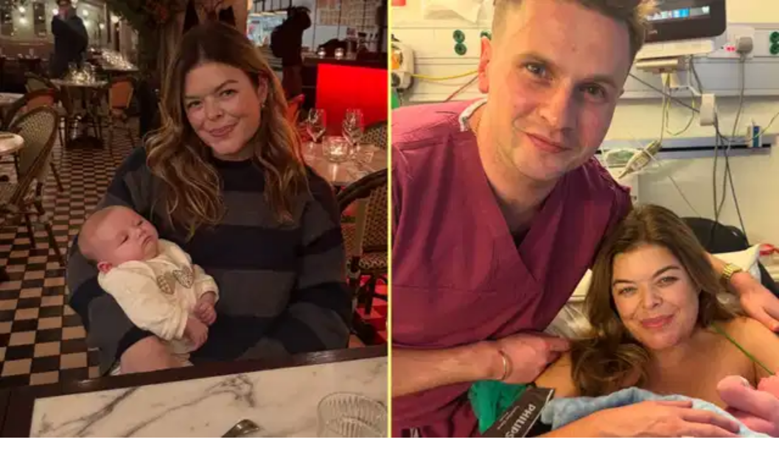

--- FILE ---
content_type: text/javascript
request_url: https://www.her.ie/_next/static/chunks/main-app-69f4bf979f6cd90e.js
body_size: 378
content:
(self.webpackChunk_N_E=self.webpackChunk_N_E||[]).push([[358],{8508:(e,s,n)=>{Promise.resolve().then(n.t.bind(n,894,23)),Promise.resolve().then(n.t.bind(n,4970,23)),Promise.resolve().then(n.t.bind(n,6614,23)),Promise.resolve().then(n.t.bind(n,6975,23)),Promise.resolve().then(n.t.bind(n,7555,23)),Promise.resolve().then(n.t.bind(n,4911,23)),Promise.resolve().then(n.t.bind(n,9665,23)),Promise.resolve().then(n.t.bind(n,1295,23))},9393:()=>{}},e=>{var s=s=>e(e.s=s);e.O(0,[441,684],()=>(s(5415),s(8508))),_N_E=e.O()}]);

--- FILE ---
content_type: text/x-component
request_url: https://www.her.ie/?_rsc=oddsw
body_size: 29343
content:
1:"$Sreact.fragment"
4:I[9665,[],"OutletBoundary"]
7:I[4911,[],"AsyncMetadataOutlet"]
a:I[9665,[],"ViewportBoundary"]
c:I[9665,[],"MetadataBoundary"]
e:I[6614,[],""]
:HL["/_next/static/media/4024be708ee10092-s.p.otf","font",{"crossOrigin":"","type":"font/otf"}]
:HL["/_next/static/media/424820361daa805a-s.p.otf","font",{"crossOrigin":"","type":"font/otf"}]
:HL["/_next/static/media/46d4858db570bb7d-s.p.otf","font",{"crossOrigin":"","type":"font/otf"}]
:HL["/_next/static/media/4e00ac3d8a076752-s.p.otf","font",{"crossOrigin":"","type":"font/otf"}]
:HL["/_next/static/media/8b70006f13d38318-s.p.otf","font",{"crossOrigin":"","type":"font/otf"}]
:HL["/_next/static/media/a2cad189a46370b7-s.p.otf","font",{"crossOrigin":"","type":"font/otf"}]
:HL["/_next/static/media/d512ecfa22f5c11e-s.p.otf","font",{"crossOrigin":"","type":"font/otf"}]
:HL["/_next/static/media/faa7b58b39056d6f-s.p.otf","font",{"crossOrigin":"","type":"font/otf"}]
:HL["/_next/static/css/7418d3d6a2c97372.css","style"]
:HL["/_next/static/css/e859f7076a4bff2e.css","style"]
0:{"P":null,"b":"mSoWnWpsI-7DU5_VSYhV-","p":"","c":["","?_rsc=11xss"],"i":false,"f":[[["",{"children":["__PAGE__",{}]},"$undefined","$undefined",true],["",["$","$1","c",{"children":[[["$","link","0",{"rel":"stylesheet","href":"/_next/static/css/7418d3d6a2c97372.css","precedence":"next","crossOrigin":"$undefined","nonce":"$undefined"}]],"$L2"]}],{"children":["__PAGE__",["$","$1","c",{"children":["$L3",[["$","link","0",{"rel":"stylesheet","href":"/_next/static/css/e859f7076a4bff2e.css","precedence":"next","crossOrigin":"$undefined","nonce":"$undefined"}]],["$","$L4",null,{"children":["$L5","$L6",["$","$L7",null,{"promise":"$@8"}]]}]]}],{},null,false]},["$L9",[],[]],false],["$","$1","h",{"children":[null,["$","$1","cyHytyNsFGNb2hkspqjKzv",{"children":[["$","$La",null,{"children":"$Lb"}],["$","meta",null,{"name":"next-size-adjust","content":""}]]}],["$","$Lc",null,{"children":"$Ld"}]]}],false]],"m":"$undefined","G":["$e","$undefined"],"s":false,"S":true}
f:"$Sreact.suspense"
10:I[4911,[],"AsyncMetadata"]
d:["$","div",null,{"hidden":true,"children":["$","$f",null,{"fallback":null,"children":["$","$L10",null,{"promise":"$@11"}]}]}]
6:null
b:[["$","meta","0",{"charSet":"utf-8"}],["$","meta","1",{"name":"viewport","content":"width=device-width, initial-scale=1"}]]
5:null
8:{"metadata":[["$","title","0",{"children":"Her â€” News, Beauty, Entertainment and Style"}],["$","meta","1",{"name":"description","content":"Her delivers the latest news, beauty, entertainment and style stories for the UK and Ireland."}],["$","meta","2",{"name":"robots","content":"index, follow"}],["$","link","3",{"rel":"canonical","href":"https://www.her.ie"}],["$","meta","4",{"property":"og:title","content":"Her â€” News, Beauty, Entertainment and Style"}],["$","meta","5",{"property":"og:description","content":"Her delivers the latest news, beauty, entertainment and style stories for the UK and Ireland."}],["$","meta","6",{"property":"og:url","content":"https://www.her.ie"}],["$","meta","7",{"property":"og:site_name","content":"Her"}],["$","meta","8",{"property":"og:image","content":"https://www.her.ie/fallback-image.png"}],["$","meta","9",{"property":"og:image:width","content":"1200"}],["$","meta","10",{"property":"og:image:height","content":"630"}],["$","meta","11",{"property":"og:image:alt","content":"Her"}],["$","meta","12",{"property":"og:type","content":"website"}],["$","meta","13",{"name":"twitter:card","content":"summary_large_image"}],["$","meta","14",{"name":"twitter:site","content":"@JOE_co_uk"}],["$","meta","15",{"name":"twitter:creator","content":"@JOE_co_uk"}],["$","meta","16",{"name":"twitter:title","content":"Her â€” News, Beauty, Entertainment and Style"}],["$","meta","17",{"name":"twitter:description","content":"Her delivers the latest news, beauty, entertainment and style stories for the UK and Ireland."}],["$","meta","18",{"name":"twitter:image","content":"https://www.her.ie/fallback-image.png"}],["$","link","19",{"rel":"icon","href":"/favicon.ico","type":"image/x-icon","sizes":"16x16"}]],"error":null,"digest":"$undefined"}
11:{"metadata":"$8:metadata","error":null,"digest":"$undefined"}
12:I[9243,["105","static/chunks/105-804561e27e19b92f.js","549","static/chunks/549-a84f5d865e1edc7e.js","896","static/chunks/896-f0bb686e1cfca253.js","48","static/chunks/app/%5B...slug%5D/page-cb3d47d25a06ea5c.js"],""]
15:I[255,["105","static/chunks/105-804561e27e19b92f.js","549","static/chunks/549-a84f5d865e1edc7e.js","896","static/chunks/896-f0bb686e1cfca253.js","48","static/chunks/app/%5B...slug%5D/page-cb3d47d25a06ea5c.js"],"PreloadChunks"]
16:I[6169,["105","static/chunks/105-804561e27e19b92f.js","177","static/chunks/app/layout-a469320df00c13d7.js"],"default"]
17:I[7555,[],""]
18:I[1295,[],""]
1a:I[7504,["105","static/chunks/105-804561e27e19b92f.js","177","static/chunks/app/layout-a469320df00c13d7.js"],"GoogleAnalytics"]
13:T1dc4,
    (function () {
      var hasLoadedCmp = false;

      function loadInmobiCmp() {
        if (hasLoadedCmp) return;
        hasLoadedCmp = true;

(function() {
var host = window.location.hostname;
var element = document.createElement('script');
var firstScript = document.getElementsByTagName('script')[0];
var url = 'https://cmp.inmobi.com'
.concat('/choice/', 'wFs6Tqd6-pgRC', '/', host, '/choice.js?tag_version=V3');
var uspTries = 0;
var uspTriesLimit = 3;
element.async = true;
element.type = 'text/javascript';
element.src = url;
firstScript.parentNode.insertBefore(element, firstScript);
function makeStub() {
var TCF_LOCATOR_NAME = '__tcfapiLocator';
var queue = [];
var win = window;
var cmpFrame;
function addFrame() {
var doc = win.document;
var otherCMP = !!(win.frames[TCF_LOCATOR_NAME]);
if (!otherCMP) {
if (doc.body) {
var iframe = doc.createElement('iframe');
iframe.style.cssText = 'display:none';
iframe.name = TCF_LOCATOR_NAME;
doc.body.appendChild(iframe);
} else {
setTimeout(addFrame, 5);
}
}
return !otherCMP;
}
function tcfAPIHandler() {
var gdprApplies;
var args = arguments;
if (!args.length) {
return queue;
} else if (args[0] === 'setGdprApplies') {
if (
args.length > 3 &&
args[2] === 2 &&
typeof args[3] === 'boolean'
) {
gdprApplies = args[3];
if (typeof args[2] === 'function') {
args[2]('set', true);
}
}
} else if (args[0] === 'ping') {
var retr = {
gdprApplies: gdprApplies,
cmpLoaded: false,
cmpStatus: 'stub'
};
if (typeof args[2] === 'function') {
args[2](retr);
}
} else {
if(args[0] === 'init' && typeof args[3] === 'object') {
args[3] = Object.assign(args[3], { tag_version: 'V3' });
}
queue.push(args);
}
}
function postMessageEventHandler(event) {
var msgIsString = typeof event.data === 'string';
var json = {};
try {
if (msgIsString) {
json = JSON.parse(event.data);
} else {
json = event.data;
}
} catch (ignore) {}
var payload = json.__tcfapiCall;
if (payload) {
window.__tcfapi(
payload.command,
payload.version,
function(retValue, success) {
var returnMsg = {
  __tcfapiReturn: {
    returnValue: retValue,
    success: success,
    callId: payload.callId
  }
};
if (msgIsString) {
  returnMsg = JSON.stringify(returnMsg);
}
if (event && event.source && event.source.postMessage) {
  event.source.postMessage(returnMsg, '*');
}
},
payload.parameter
);
}
}
while (win) {
try {
if (win.frames[TCF_LOCATOR_NAME]) {
cmpFrame = win;
break;
}
} catch (ignore) {}
if (win === window.top) {
break;
}
win = win.parent;
}
if (!cmpFrame) {
addFrame();
win.__tcfapi = tcfAPIHandler;
win.addEventListener('message', postMessageEventHandler, false);
}
};
makeStub();
function makeGppStub() {
const CMP_ID = 10;
const SUPPORTED_APIS = [
'2:tcfeuv2',
'6:uspv1',
'7:usnatv1',
'8:usca',
'9:usvav1',
'10:uscov1',
'11:usutv1',
'12:usctv1'
];
window.__gpp_addFrame = function (n) {
if (!window.frames[n]) {
if (document.body) {
var i = document.createElement("iframe");
i.style.cssText = "display:none";
i.name = n;
document.body.appendChild(i);
} else {
window.setTimeout(window.__gpp_addFrame, 10, n);
}
}
};
window.__gpp_stub = function () {
var b = arguments;
__gpp.queue = __gpp.queue || [];
__gpp.events = __gpp.events || [];
if (!b.length || (b.length == 1 && b[0] == "queue")) {
return __gpp.queue;
}
if (b.length == 1 && b[0] == "events") {
return __gpp.events;
}
var cmd = b[0];
var clb = b.length > 1 ? b[1] : null;
var par = b.length > 2 ? b[2] : null;
if (cmd === "ping") {
clb(
{
gppVersion: "1.1", // must be â€œVersion.Subversionâ€, current: â€œ1.1â€
cmpStatus: "stub", // possible values: stub, loading, loaded, error
cmpDisplayStatus: "hidden", // possible values: hidden, visible, disabled
signalStatus: "not ready", // possible values: not ready, ready
supportedAPIs: SUPPORTED_APIS, // list of supported APIs
cmpId: CMP_ID, // IAB assigned CMP ID, may be 0 during stub/loading
sectionList: [],
applicableSections: [-1],
gppString: "",
parsedSections: {},
},
true
);
} else if (cmd === "addEventListener") {
if (!("lastId" in __gpp)) {
__gpp.lastId = 0;
}
__gpp.lastId++;
var lnr = __gpp.lastId;
__gpp.events.push({
id: lnr,
callback: clb,
parameter: par,
});
clb(
{
eventName: "listenerRegistered",
listenerId: lnr, // Registered ID of the listener
data: true, // positive signal
pingData: {
  gppVersion: "1.1", // must be â€œVersion.Subversionâ€, current: â€œ1.1â€
  cmpStatus: "stub", // possible values: stub, loading, loaded, error
  cmpDisplayStatus: "hidden", // possible values: hidden, visible, disabled
  signalStatus: "not ready", // possible values: not ready, ready
  supportedAPIs: SUPPORTED_APIS, // list of supported APIs
  cmpId: CMP_ID, // list of supported APIs
  sectionList: [],
  applicableSections: [-1],
  gppString: "",
  parsedSections: {},
},
},
true
);
} else if (cmd === "removeEventListener") {
var success = false;
for (var i = 0; i < __gpp.events.length; i++) {
if (__gpp.events[i].id == par) {
__gpp.events.splice(i, 1);
success = true;
break;
}
}
clb(
{
eventName: "listenerRemoved",
listenerId: par, // Registered ID of the listener
data: success, // status info
pingData: {
  gppVersion: "1.1", // must be â€œVersion.Subversionâ€, current: â€œ1.1â€
  cmpStatus: "stub", // possible values: stub, loading, loaded, error
  cmpDisplayStatus: "hidden", // possible values: hidden, visible, disabled
  signalStatus: "not ready", // possible values: not ready, ready
  supportedAPIs: SUPPORTED_APIS, // list of supported APIs
  cmpId: CMP_ID, // CMP ID
  sectionList: [],
  applicableSections: [-1],
  gppString: "",
  parsedSections: {},
},
},
true
);
} else if (cmd === "hasSection") {
clb(false, true);
} else if (cmd === "getSection" || cmd === "getField") {
clb(null, true);
}
//queue all other commands
else {
__gpp.queue.push([].slice.apply(b));
}
};
window.__gpp_msghandler = function (event) {
var msgIsString = typeof event.data === "string";
try {
var json = msgIsString ? JSON.parse(event.data) : event.data;
} catch (e) {
var json = null;
}
if (typeof json === "object" && json !== null && "__gppCall" in json) {
var i = json.__gppCall;
window.__gpp(
i.command,
function (retValue, success) {
var returnMsg = {
  __gppReturn: {
    returnValue: retValue,
    success: success,
    callId: i.callId,
  },
};
event.source.postMessage(msgIsString ? JSON.stringify(returnMsg) : returnMsg, "*");
},
"parameter" in i ? i.parameter : null,
"version" in i ? i.version : "1.1"
);
}
};
if (!("__gpp" in window) || typeof window.__gpp !== "function") {
window.__gpp = window.__gpp_stub;
window.addEventListener("message", window.__gpp_msghandler, false);
window.__gpp_addFrame("__gppLocator");
}
};
makeGppStub();
var uspStubFunction = function() {
var arg = arguments;
if (typeof window.__uspapi !== uspStubFunction) {
setTimeout(function() {
if (typeof window.__uspapi !== 'undefined') {
window.__uspapi.apply(window.__uspapi, arg);
}
}, 500);
}
};
var checkIfUspIsReady = function() {
uspTries++;
if (window.__uspapi === uspStubFunction && uspTries < uspTriesLimit) {
console.warn('USP is not accessible');
} else {
clearInterval(uspInterval);
}
};
if (typeof window.__uspapi === 'undefined') {
window.__uspapi = uspStubFunction;
var uspInterval = setInterval(checkIfUspIsReady, 6000);
}
})();
      }

      var interactionEvents = ['click', 'scroll'];

      function onFirstInteraction() {
        interactionEvents.forEach(function (eventName) {
          window.removeEventListener(eventName, onFirstInteraction);
        });
        loadInmobiCmp();
      }

      interactionEvents.forEach(function (eventName) {
        window.addEventListener(eventName, onFirstInteraction, { passive: true });
      });
    })();
  14:T5a4,
(function() {
  // --- Part 1: Initial Config ---
  window.googletag = window.googletag || { cmd: [] };
  googletag.cmd.push(function () {
    // âœ… 1. Disable Initial Load (As requested)
    googletag.setConfig({ disableInitialLoad: true }); 
    
    // Enable SRA
    googletag.pubads().enableSingleRequest();
  });

  // --- Part 2: Helper (NEUTERED - No longer calls display) ---
  if (typeof window === 'undefined') return;
  window.__gptServicesEnabled = window.__gptServicesEnabled || false;

  window.gptSafeDisplay = function(id){
    window.googletag = window.googletag || { cmd: [] };
    window.googletag.cmd.push(function(){
      try {
        var g = window.googletag;
        var pubads = g.pubads();
        
        // Enable services on the first call (if not already done)
        if (!window.__gptServicesEnabled) {
          try { pubads.enableSingleRequest(); } catch(e){}
          try { g.enableServices(); } catch(e){}
          window.__gptServicesEnabled = true;
        }

        // âŒ REMOVED: g.display(id)
        // âŒ REMOVED: pubads.refresh(...)

        var el = document.getElementById(id);
        if (el) try { el.setAttribute('data-ad-ready','1'); } catch(e){}
        
        // Dispatch event so AdsLifecycleBridge knows the slot exists
        try { window.dispatchEvent(new CustomEvent('gpt:slot-defined', { detail: { id: id } })); } catch(e){}
      } catch(e){}
    });
  };
})();
          2:["$","html",null,{"lang":"en","style":{"--box-bg":"#560537","--page-bg":"#ffffff","--enable-shadow":0,"--enable-rounding":1,"--hover-style":"#111111","--bg-style":"#560537"},"className":"__variable_4ea54f __variable_2c1182 __variable_130c78 __variable_08870a __variable_131ae9","children":[["$","head",null,{"children":[["$","meta",null,{"charSet":"UTF-8"}],["$","meta",null,{"name":"viewport","content":"width=device-width, initial-scale=1"}],["$","meta",null,{"httpEquiv":"x-dns-prefetch-control","content":"on"}],["$","link",null,{"rel":"preconnect","href":"https://cmp.inmobi.com","crossOrigin":""}],["$","link",null,{"rel":"preconnect","href":"https://securepubads.g.doubleclick.net","crossOrigin":""}],["$","link",null,{"rel":"preconnect","href":"https://greencastlemediagroup.bbvms.com","crossOrigin":""}],["$","link",null,{"rel":"dns-prefetch","href":"https://cms.her.ie"}],["$","link",null,{"rel":"dns-prefetch","href":"https://www.googletagmanager.com"}],["$","link",null,{"rel":"dns-prefetch","href":"https://plausible.io"}],["$","link",null,{"rel":"dns-prefetch","href":"https://altura-advertising.s3.eu-west-2.amazonaws.com"}],["$","$L12",null,{"id":"plausible-lib","src":"https://plausible.io/js/pa-_qdzrEwAP3_tKuDGf0bVW.js","strategy":"afterInteractive"}],["$","$L12",null,{"id":"plausible-init","strategy":"afterInteractive","children":"\n                window.plausible=window.plausible||function(){(plausible.q=plausible.q||[]).push(arguments)},plausible.init=plausible.init||function(i){plausible.o=i||{}};\n  plausible.init();\n              "}],["$","$L12",null,{"id":"inmobi-cmp","strategy":"afterInteractive","children":"$13"}]]}],["$","body",null,{"className":"antialiased tracking-normal","children":[["$","$L12",null,{"id":"gpt-lib","strategy":"afterInteractive","dangerouslySetInnerHTML":{"__html":"\n              if (!document.querySelector('script[src*=\"googletagservices.com\"]') && !document.querySelector('script[src*=\"securepubads\"]')) {\n                var gptScript = document.createElement('script');\n                gptScript.src = 'https://securepubads.g.doubleclick.net/tag/js/gpt.js';\n                gptScript.async = true;\n                document.head.appendChild(gptScript);\n              }\n            "}}],["$","$L12",null,{"id":"gpt-config-and-helpers","strategy":"afterInteractive","children":"$14"}],[["$","$L15",null,{"moduleIds":["app/layout.tsx -> ./components/AdsLifecycleBridge"]}],["$","$L16",null,{}]],["$","$L17",null,{"parallelRouterKey":"children","error":"$undefined","errorStyles":"$undefined","errorScripts":"$undefined","template":["$","$L18",null,{}],"templateStyles":"$undefined","templateScripts":"$undefined","notFound":["$L19",[]],"forbidden":"$undefined","unauthorized":"$undefined"}],["$","$L12",null,{"src":"https://platform.twitter.com/widgets.js","strategy":"lazyOnload"}]]}],["$","$L1a",null,{"gaId":"G-FZGBJWSSQD"}]]}]
1b:I[6874,["105","static/chunks/105-804561e27e19b92f.js","549","static/chunks/549-a84f5d865e1edc7e.js","896","static/chunks/896-f0bb686e1cfca253.js","48","static/chunks/app/%5B...slug%5D/page-cb3d47d25a06ea5c.js"],""]
1c:I[3063,["105","static/chunks/105-804561e27e19b92f.js","549","static/chunks/549-a84f5d865e1edc7e.js","896","static/chunks/896-f0bb686e1cfca253.js","48","static/chunks/app/%5B...slug%5D/page-cb3d47d25a06ea5c.js"],"Image"]
1d:I[7342,["105","static/chunks/105-804561e27e19b92f.js","549","static/chunks/549-a84f5d865e1edc7e.js","896","static/chunks/896-f0bb686e1cfca253.js","48","static/chunks/app/%5B...slug%5D/page-cb3d47d25a06ea5c.js"],"default"]
1e:I[5024,["105","static/chunks/105-804561e27e19b92f.js","549","static/chunks/549-a84f5d865e1edc7e.js","896","static/chunks/896-f0bb686e1cfca253.js","48","static/chunks/app/%5B...slug%5D/page-cb3d47d25a06ea5c.js"],"default"]
20:I[613,["105","static/chunks/105-804561e27e19b92f.js","549","static/chunks/549-a84f5d865e1edc7e.js","896","static/chunks/896-f0bb686e1cfca253.js","48","static/chunks/app/%5B...slug%5D/page-cb3d47d25a06ea5c.js"],"AdSlot"]
24:I[2044,["105","static/chunks/105-804561e27e19b92f.js","549","static/chunks/549-a84f5d865e1edc7e.js","896","static/chunks/896-f0bb686e1cfca253.js","48","static/chunks/app/%5B...slug%5D/page-cb3d47d25a06ea5c.js"],"default"]
2c:I[6410,["105","static/chunks/105-804561e27e19b92f.js","549","static/chunks/549-a84f5d865e1edc7e.js","896","static/chunks/896-f0bb686e1cfca253.js","48","static/chunks/app/%5B...slug%5D/page-cb3d47d25a06ea5c.js"],"StickyMobileSkin"]
2d:I[6441,["105","static/chunks/105-804561e27e19b92f.js","549","static/chunks/549-a84f5d865e1edc7e.js","896","static/chunks/896-f0bb686e1cfca253.js","48","static/chunks/app/%5B...slug%5D/page-cb3d47d25a06ea5c.js"],"RightSkin"]
2e:I[7500,["105","static/chunks/105-804561e27e19b92f.js","549","static/chunks/549-a84f5d865e1edc7e.js","896","static/chunks/896-f0bb686e1cfca253.js","48","static/chunks/app/%5B...slug%5D/page-cb3d47d25a06ea5c.js"],"Footer"]
1f:T87e,
(function() {
  function waitFor(check, timeoutMs = 12000, intervalMs = 50){
    return new Promise((resolve, reject) => {
      const t0 = Date.now();
      const iv = setInterval(() => {
        try {
          if (check()) { clearInterval(iv); resolve(true); }
          else if (Date.now() - t0 > timeoutMs) { 
              console.warn('[AdScripts] Timeout waiting for: ' + check.name); 
              clearInterval(iv); 
              resolve(false); 
          }
        } catch (e){ clearInterval(iv); reject(e); }
      }, intervalMs);
    });
  }

  function whenConsent(timeoutMs = 12000){
    return new Promise((resolve) => {
      try {
        if (typeof __tcfapi !== 'function') return resolve(true);
        let done = false;
        const cap = setTimeout(() => { if (!done){ done = true; resolve(true); } }, timeoutMs);
        __tcfapi('addEventListener', 2, function(res, success){
          if (done) return;
          const ready = !!res?.tcString && (res.eventStatus === 'tcloaded' || res.eventStatus === 'useractioncomplete');
          if (success && ready) { done = true; clearTimeout(cap); resolve(true); }
        });
      } catch(_){ resolve(true); }
    });
  }

  // âœ… FIXED FUNCTION: Relaxed check
  function gptReady(){
    // We just check if cmd exists. 
    // Once GPT loads, 'cmd' becomes a special object, not a strict Array.
    return !!(window.googletag && window.googletag.cmd);
  }

  (async function bootstrap(){
    if (window.__alturaBootstrapped) return;
    window.__alturaBootstrapped = true;

    try {
      // 1. Wait for Consent
      await whenConsent(12000);
      
      // 2. Wait for GPT (Loaded by CMP or Safety Net)
      await waitFor(gptReady, 12000, 100);

      // 3. Load Altura Script
      await new Promise((resolve, reject) => {
        var s = document.createElement('script');
        s.src = 'https://altura-advertising.s3.eu-west-2.amazonaws.com/her.ie/Ads-main.js';
        s.async = true;
        s.onload = resolve;
        s.onerror = reject;
        document.head.appendChild(s);
      });

    } catch(e) {
      console.warn('[Altura bootstrap] failed:', e);
    }
  })();
})();
        3:["$","div",null,{"className":"w-full flex flex-col","children":[["$","nav",null,{"className":"w-full IBM Plex Sans","style":{"background":"#560537"},"children":["$","div",null,{"className":"mx-auto flex flex-row gap-2 md:gap-6 w-full h-[149px] tablet:h-[115px] lg:h-auto justify-between pt-[54px] px-4 pb-4 tablet:p-[15px] max-w-[970px]","children":[["$","div",null,{"className":"flex items-end ","children":[["$","$L1b",null,{"href":"/","className":"active:cursor-wait","children":["$","$L1c",null,{"src":{"src":"/_next/static/media/site-logo.617e3fd2.svg","height":448,"width":871,"blurWidth":0,"blurHeight":0},"width":300,"height":400,"alt":"HER logo","title":"HER logo","priority":true,"quality":50,"className":"h-[56px] w-auto tablet:h-[85px] object-contain"}]}],false]}],["$","div",null,{"className":"flex flex-col text-end justify-between","children":[["$","div",null,{"children":[["$","$L1b",null,{"href":"https://her.ie/contact","className":"text-xs leading-6 font-medium hidden tablet:block font-ibm-sans hover:underline transition-colors duration-200 ease-in-out","style":{"color":"#ffff82"},"children":"Got a tip for us?"}],false]}],["$","div",null,{"className":"tablet:flex justify-end items-center","children":["$","$L1b",null,{"href":"https://www.her.ie/herbookclub/sign-up-to-the-her-book-club-here-2-650682","className":"group","children":["$","p",null,{"className":"text-[9.85px] text-center leading-[21px] lg:text-xs lg:leading-6 font-bold font-ibm-sans \n                                        py-[4px] px-[10px] \n                                        transition-colors duration-200 \n                                        group-hover:!bg-[var(--cta-hover-bg)] group-hover:!text-[var(--cta-hover-text)] rounded-[40px]","style":{"background":"#FF6E64","color":"#FFFF82","--cta-hover-bg":"#FF6E64","--cta-hover-text":"#560537"},"children":"Her Book Club"}]}]}],["$","$L1d",null,{"color":"#ffff82","primaryMenu":[{"databaseId":651986,"label":"Celebrity","url":"/celebrity","childItems":{"nodes":[]}},{"databaseId":651994,"label":"Entertainment","url":"/entertainment","childItems":{"nodes":[]}},{"databaseId":652760,"label":"news","url":"/news","childItems":{"nodes":[]}},{"databaseId":651993,"label":"Life","url":"/life","childItems":{"nodes":[]}},{"databaseId":651988,"label":"Books","url":"/books","childItems":{"nodes":[]}},{"databaseId":652009,"label":"Beauty","url":"/beauty-news","childItems":{"nodes":[]}},{"databaseId":652759,"label":"Sex and relationships","url":"/sex-and-relationships","childItems":{"nodes":[]}},{"databaseId":651989,"label":"Health","url":"/health","childItems":{"nodes":[]}},{"databaseId":651991,"label":"Style","url":"/style","childItems":{"nodes":[]}}],"headerStyle":{"hamburgerColor":"#ff6e64","navbarBg":"#ffff82","navbarBgActive":"#ff6e64","navbarText":"#560537"},"hdr":{"logoId":652012,"logoUrl":"https://cms.her.ie/uploads/2025/12/Her_logo_lemon.svg","logoDesc":"","rightText1":"Got a tip for us?","rightText2":"","rightUrl1":"https://her.ie/contact","rightUrl2":"","ctaText":"Her Book Club","ctaUrl":"https://www.her.ie/herbookclub/sign-up-to-the-her-book-club-here-2-650682","colors":{"headerBg":"#560537","rightText1":"#ffff82","rightText2":"#ffff82","ctaText":"#560537","ctaBg":"#ffff82","palette":{"hamburgerColor":"#ff6e64","navbarBg":"#ffff82","navbarBgActive":"#ff6e64","subnavbarBg":"#ff6e64","navbarText":"#560537","subnavbarText":"#ffffff","headlineBgActive":"#84c62d","footerSectionBg":"#ffffff","breakingBg":"#ff0033","breakingHeadline":"#ffffff","breakingText":"#ffffff","topstoryHeaderBg":"#111111","topstoryHeaderText":"#ffffff","topstoryHeaderBadgeBg":"#ffcc00","topstoryFooterBg":"#f5f5f5","topstoryFooterText":"#111111","topstoryBorderEnabled":true,"currentEventFooterText":"#ffffff","currentEventFooterBg":"#111111","currentEventDescriptionBackground":"#ffffff","currentEventBorderEnabled":true,"triesBg":"#f5f5f5","triesText":"#111111","hoverGeneral":"#111111","headlineEventbackground":"#560537","footerEventbackground":"#560537","currentEventbackground":"#111111","footerBackgroundColor":"#111111","textVideoCarousel":"#ffffff"}},"updatedAt":"2026-01-16T18:35:51+00:00","socials":{"facebook":"https://www.facebook.com/Herdotie","instagram":"https://www.instagram.com/herdotie/","tiktok":"https://www.tiktok.com/@herdotie","x":"https://x.com/Herdotie","youtube":"https://www.youtube.com/user/Herdotievideos","linkedin":""},"__debug":{"source":"live","at":"2026-01-16T18:38:32.431Z"}},"colors":"$3:props:children:0:props:children:props:children:1:props:children:2:props:hdr:colors","siteName":"HER","footerSocials":"$3:props:children:0:props:children:props:children:1:props:children:2:props:hdr:socials"}]]}]]}]}],["$","$L1e",null,{"primaryMenu":"$3:props:children:0:props:children:props:children:1:props:children:2:props:primaryMenu","secondaryMenu":[{"databaseId":651986,"label":"Celebrity","url":"/celebrity","childItems":{"nodes":[]}},{"databaseId":651994,"label":"Entertainment","url":"/entertainment","childItems":{"nodes":[]}},{"databaseId":652760,"label":"news","url":"/news","childItems":{"nodes":[]}},{"databaseId":651993,"label":"Life","url":"/life","childItems":{"nodes":[]}},{"databaseId":651988,"label":"Books","url":"/books","childItems":{"nodes":[]}},{"databaseId":652009,"label":"Beauty","url":"/beauty-news","childItems":{"nodes":[]}},{"databaseId":652759,"label":"Sex and relationships","url":"/sex-and-relationships","childItems":{"nodes":[]}},{"databaseId":651989,"label":"Health","url":"/health","childItems":{"nodes":[]}},{"databaseId":651991,"label":"Style","url":"/style","childItems":{"nodes":[]}}],"isArticle":false,"adsOn":true,"styles":{"boxBg":"#560537","pageBg":"#ffffff","shadow":false,"rounding":true},"header":"$3:props:children:0:props:children:props:children:1:props:children:2:props:hdr","headerStyle":"$3:props:children:0:props:children:props:children:1:props:children:2:props:headerStyle","submenuStyle":{"subnavbarBg":"#ff6e64","subnavbarText":"#ffffff"},"globalHoverColor":"#111111","searchData":"$undefined","categoryColors":[{"slug":"beauty-news","spotlightLight":"#FFFFFF","spotlightMedium":"#132428"},{"slug":"books","spotlightLight":"#ffff82","spotlightMedium":"#ff6e64"},{"slug":"celebrity","spotlightLight":"#FFFFFF","spotlightMedium":"#132428"},{"slug":"entertainment","spotlightLight":"#ffff82","spotlightMedium":"#ff6e64"},{"slug":"health","spotlightLight":"#ffff82","spotlightMedium":"#ff6e64"},{"slug":"life","spotlightLight":"#ffff82","spotlightMedium":"#ff6e64"},{"slug":"news","spotlightLight":"#ffff82","spotlightMedium":"#ff6e64"},{"slug":"sex-and-relationships","spotlightLight":"#ffff82","spotlightMedium":"#ff6e64"},{"slug":"style","spotlightLight":"#ffff82","spotlightMedium":"#ff6e64"}],"initialQuery":"$undefined","searchIconColor":"#560537","siteName":"HER","hardCodedHover":"#FF6E64","hardCodedBackToTopAndHeaderButton":{"background":"#FF6E64","text":"#FFFF82","hoverBackground":"#FF6E64","hoverText":"#560537","hoverTextTag":"#FFFFFF"}}],["$","div",null,{"className":"mx-auto w-full min-h-[496px] tablet:min-h-[548px] xl:min-h-[720px]","children":[[["$","$L12",null,{"id":"altura-bootstrap","strategy":"afterInteractive","children":"$1f"}],["$","$L12",null,{"id":"ads-orchestrator","strategy":"afterInteractive","children":"\n(function () {\n  window.requestAd = function (elId) {\n    try {\n      window.gptSafeDisplay(elId);\n    } catch (_) {}\n  };\n})();\n        "}]],["$","div",null,{"className":"mx-auto 970:flex flex-row justify-center","children":[["$","div",null,{"className":"h-[750px] hidden xl:flex justify-center w-[240px] relative","children":["$","$L20",null,{"placement":{"key":"desktop_left_skin","label":"Left Skin","unit":"/23070643648,23056513702/aa/joe_media_group/her.ie/display/left_skin","sizes":"1x1","enabled":true,"script":""},"className":"w-[240px] h-full","pathname":"$undefined"}]}],["$","main",null,{"className":"max-w-[970px]","children":[["$","div",null,{"className":"bg-transparent w-full items-center justify-center relative hidden xl:flex min-h-[250px]","children":["$","$L20",null,{"placement":{"key":"desktop_header_1","label":"Header 1","unit":"/23070643648,23056513702/aa/joe_media_group/her.ie/display/header_1","sizes":"970x90, 970x250, 728x90","enabled":true,"script":""},"className":"w-full h-full","pathname":"$undefined"}]}],[["$","$1","jmg/headlines-0",{"children":[["$","$L15",null,{"moduleIds":["app/components/BlockRenderer.tsx -> @greencastle/ui"]}],"$L21"]}],["$","$1","jmg/spotlight-grid-1",{"children":[["$","$L15",null,{"moduleIds":["app/components/BlockRenderer.tsx -> @greencastle/ui"]}],"$L22"]}],["$","$1","jmg/spotlight-grid-2",{"children":[["$","$L15",null,{"moduleIds":"$3:props:children:2:props:children:1:props:children:1:props:children:1:1:props:children:0:props:moduleIds"}],"$L23"]}],["$","$1","jmg/inside-content-ad-3",{"children":[["$","$L15",null,{"moduleIds":["app/components/BlockRenderer.tsx -> @greencastle/ui"]}],["$","$L24",null,{"isArticlePage":false,"position":3,"desktop":{"key":"desktop_midpage_1","label":"Midpage 1","unit":"/23070643648,23056513702/aa/joe_media_group/her.ie/display/midpage_1","sizes":"970x90, 970x250, 728x90","enabled":true,"script":""},"mobile":{"key":"mobile_midpage_1","label":"Midpage 1","unit":"/23070643648,23056513702/aa/joe_media_group/her.ie/display/midpage_1","sizes":"300x250, 320x50","enabled":true,"script":""},"pathname":"$undefined"}]]}],["$","$1","jmg/spotlight-grid-4",{"children":[["$","$L15",null,{"moduleIds":"$3:props:children:2:props:children:1:props:children:1:props:children:1:1:props:children:0:props:moduleIds"}],"$L25"]}],["$","$1","jmg/spotlight-grid-5",{"children":[["$","$L15",null,{"moduleIds":"$3:props:children:2:props:children:1:props:children:1:props:children:1:1:props:children:0:props:moduleIds"}],"$L26"]}],["$","$1","jmg/inside-content-ad-6",{"children":[["$","$L15",null,{"moduleIds":"$3:props:children:2:props:children:1:props:children:1:props:children:1:3:props:children:0:props:moduleIds"}],["$","$L24",null,{"isArticlePage":false,"position":5,"desktop":{"key":"desktop_midpage_2","label":"Midpage 2","unit":"/23070643648,23056513702/aa/joe_media_group/her.ie/display/midpage_2","sizes":"970x90, 970x250, 728x90","enabled":true,"script":""},"mobile":{"key":"mobile_midpage_2","label":"Midpage 2","unit":"/23070643648,23056513702/aa/joe_media_group/her.ie/display/midpage_2","sizes":"300x250, 320x50","enabled":true,"script":""},"pathname":"$undefined"}]]}],["$","$1","jmg/spotlight-grid-7",{"children":[["$","$L15",null,{"moduleIds":"$3:props:children:2:props:children:1:props:children:1:props:children:1:1:props:children:0:props:moduleIds"}],"$L27"]}],["$","$1","jmg/spotlight-grid-8",{"children":[["$","$L15",null,{"moduleIds":"$3:props:children:2:props:children:1:props:children:1:props:children:1:1:props:children:0:props:moduleIds"}],"$L28"]}],["$","$1","jmg/inside-content-ad-9",{"children":[["$","$L15",null,{"moduleIds":"$3:props:children:2:props:children:1:props:children:1:props:children:1:3:props:children:0:props:moduleIds"}],["$","$L24",null,{"isArticlePage":false,"position":7,"desktop":{"key":"desktop_midpage_3","label":"Midpage 3","unit":"/23070643648,23056513702/aa/joe_media_group/her.ie/display/midpage_3","sizes":"970x90, 970x250, 728x90","enabled":true,"script":""},"mobile":{"key":"mobile_midpage_3","label":"Midpage 3","unit":"/23070643648,23056513702/aa/joe_media_group/her.ie/display/midpage_3","sizes":"300x250, 320x50","enabled":true,"script":""},"pathname":"$undefined"}]]}],["$","$1","jmg/spotlight-grid-10",{"children":[["$","$L15",null,{"moduleIds":"$3:props:children:2:props:children:1:props:children:1:props:children:1:1:props:children:0:props:moduleIds"}],"$L29"]}],["$","$1","jmg/spotlight-grid-11",{"children":[["$","$L15",null,{"moduleIds":"$3:props:children:2:props:children:1:props:children:1:props:children:1:1:props:children:0:props:moduleIds"}],"$L2a"]}],["$","$1","jmg/inside-content-ad-12",{"children":[["$","$L15",null,{"moduleIds":"$3:props:children:2:props:children:1:props:children:1:props:children:1:3:props:children:0:props:moduleIds"}],["$","$L24",null,{"isArticlePage":false,"position":9,"desktop":{"key":"desktop_midpage_rest","label":"Midpage (rest)","unit":"/23070643648,23056513702/aa/joe_media_group/her.ie/display/midpage_rest","sizes":"970x90, 970x250, 728x90","enabled":true,"script":""},"mobile":{"key":"mobile_midpage_rest","label":"Midpage (rest)","unit":"/23070643648,23056513702/aa/joe_media_group/her.ie/display/midpage_rest","sizes":"300x250, 320x50","enabled":true,"script":""},"pathname":"$undefined"}]]}],["$","$1","jmg/more-news-13",{"children":[["$","$L15",null,{"moduleIds":["app/components/BlockRenderer.tsx -> @greencastle/ui"]}],"$L2b"]}],null],["$","div",null,{"className":"block md:hidden","children":["$","$L2c",null,{"placement":{"key":"mobile_sticky_1","label":"Sticky 1","unit":"/23070643648,23056513702/aa/joe_media_group/her.ie/display/sticky_1","sizes":"320x50, 320x100, 1x1","enabled":true,"script":""}}]}]]}],["$","$L2d",null,{"placement":{"key":"desktop_right_skin","label":"Right Skin","unit":"/23070643648,23056513702/aa/joe_media_group/her.ie/display/right_skin","sizes":"2x2","enabled":true,"script":""}}]]}]]}],["$","$L2e",null,{"backToTopIconColor":"$undefined","footerMenu":"$3:props:children:0:props:children:props:children:1:props:children:2:props:primaryMenu","isArticle":false,"header":"$3:props:children:0:props:children:props:children:1:props:children:2:props:hdr","headerStyle":"$3:props:children:0:props:children:props:children:1:props:children:2:props:headerStyle","submenuStyle":"$3:props:children:1:props:submenuStyle","globalHoverColor":"#111111","globalBtnBgColor":"#560537","globalBtnTextColor":"#ffff82","globalBgState":"#111111","logoUrl":"https://cms.her.ie/uploads/2025/12/Her_logo_lemon.svg","categoryColors":"$3:props:children:1:props:categoryColors","footerEventbackground":"#560537","footerTextColor":"#ffffff","siteName":"HER","columns":[{"title":"More","items":[{"label":"About us","href":"/about"},{"label":"Privacy policy","href":"/privacy-policy"},{"label":"Cookie policy","href":"/cookie-policy"},{"label":"Terms & conditions","href":"/terms-and-conditions"},{"label":"Contact us","href":"/contact"}]},{"title":"Contact","items":[{"label":"Contact us","href":"/contact"},{"label":"Advertise with us","href":"/advertise"}]}],"hardCodedBackToTopAndHeaderButton":"$3:props:children:1:props:hardCodedBackToTopAndHeaderButton"}]]}]
19:["$","div",null,{"className":"w-full flex flex-col","children":[["$","nav",null,{"className":"w-full IBM Plex Sans","style":{"background":"#560537"},"children":["$","div",null,{"className":"mx-auto flex flex-row gap-2 md:gap-6 w-full h-[149px] tablet:h-[115px] lg:h-auto justify-between pt-[54px] px-4 pb-4 tablet:p-[15px] max-w-[970px]","children":[["$","div",null,{"className":"flex items-end ","children":[["$","$L1b",null,{"href":"/","className":"active:cursor-wait","children":["$","$L1c",null,{"src":"https://cms.her.ie/uploads/2025/12/Her_logo_lemon.svg","width":300,"height":400,"alt":"undefined logo","title":"undefined logo","priority":true,"quality":50,"className":"h-[56px] w-auto tablet:h-[85px] object-contain"}]}],false]}],["$","div",null,{"className":"flex flex-col text-end justify-between","children":[["$","div",null,{"children":[["$","$L1b",null,{"href":"https://her.ie/contact","className":"text-xs leading-6 font-medium hidden tablet:block font-ibm-sans hover:underline transition-colors duration-200 ease-in-out","style":{"color":"#ffff82"},"children":"Got a tip for us?"}],false]}],["$","div",null,{"className":"tablet:flex justify-end items-center","children":["$","$L1b",null,{"href":"https://www.her.ie/herbookclub/sign-up-to-the-her-book-club-here-2-650682","className":"group","children":["$","p",null,{"className":"text-[9.85px] text-center leading-[21px] lg:text-xs lg:leading-6 font-bold font-ibm-sans \n                                        py-[4px] px-[10px] \n                                        transition-colors duration-200 \n                                        group-hover:!bg-[var(--cta-hover-bg)] group-hover:!text-[var(--cta-hover-text)] rounded-[40px]","style":{"background":"#FF6E64","color":"#FFFF82","--cta-hover-bg":"#FF6E64","--cta-hover-text":"#560537"},"children":"Her Book Club"}]}]}],["$","$L1d",null,{"color":"#ffff82","primaryMenu":[{"databaseId":651986,"label":"Celebrity","url":"/celebrity","childItems":{"nodes":[]}},{"databaseId":651994,"label":"Entertainment","url":"/entertainment","childItems":{"nodes":[]}},{"databaseId":652760,"label":"news","url":"/news","childItems":{"nodes":[]}},{"databaseId":651993,"label":"Life","url":"/life","childItems":{"nodes":[]}},{"databaseId":651988,"label":"Books","url":"/books","childItems":{"nodes":[]}},{"databaseId":652009,"label":"Beauty","url":"/beauty-news","childItems":{"nodes":[]}},{"databaseId":652759,"label":"Sex and relationships","url":"/sex-and-relationships","childItems":{"nodes":[]}},{"databaseId":651989,"label":"Health","url":"/health","childItems":{"nodes":[]}},{"databaseId":651991,"label":"Style","url":"/style","childItems":{"nodes":[]}}],"headerStyle":{"hamburgerColor":"#ff6e64","navbarBg":"#ffff82","navbarBgActive":"#ff6e64","navbarText":"#560537"},"hdr":{"logoId":652012,"logoUrl":"https://cms.her.ie/uploads/2025/12/Her_logo_lemon.svg","logoDesc":"","rightText1":"Got a tip for us?","rightText2":"","rightUrl1":"https://her.ie/contact","rightUrl2":"","ctaText":"Her Book Club","ctaUrl":"https://www.her.ie/herbookclub/sign-up-to-the-her-book-club-here-2-650682","colors":{"headerBg":"#560537","rightText1":"#ffff82","rightText2":"#ffff82","ctaText":"#560537","ctaBg":"#ffff82","palette":{"hamburgerColor":"#ff6e64","navbarBg":"#ffff82","navbarBgActive":"#ff6e64","subnavbarBg":"#ff6e64","navbarText":"#560537","subnavbarText":"#ffffff","headlineBgActive":"#84c62d","footerSectionBg":"#ffffff","breakingBg":"#ff0033","breakingHeadline":"#ffffff","breakingText":"#ffffff","topstoryHeaderBg":"#111111","topstoryHeaderText":"#ffffff","topstoryHeaderBadgeBg":"#ffcc00","topstoryFooterBg":"#f5f5f5","topstoryFooterText":"#111111","topstoryBorderEnabled":true,"currentEventFooterText":"#ffffff","currentEventFooterBg":"#111111","currentEventDescriptionBackground":"#ffffff","currentEventBorderEnabled":true,"triesBg":"#f5f5f5","triesText":"#111111","hoverGeneral":"#111111","headlineEventbackground":"#560537","footerEventbackground":"#560537","currentEventbackground":"#111111","footerBackgroundColor":"#111111","textVideoCarousel":"#ffffff"}},"updatedAt":"2026-01-16T18:35:51+00:00","socials":{"facebook":"https://www.facebook.com/Herdotie","instagram":"https://www.instagram.com/herdotie/","tiktok":"https://www.tiktok.com/@herdotie","x":"https://x.com/Herdotie","youtube":"https://www.youtube.com/user/Herdotievideos","linkedin":""},"__debug":{"source":"live","at":"2026-01-16T18:38:32.990Z"}},"colors":"$19:props:children:0:props:children:props:children:1:props:children:2:props:hdr:colors","siteName":"$undefined","footerSocials":"$19:props:children:0:props:children:props:children:1:props:children:2:props:hdr:socials"}]]}]]}]}],["$","$L1e",null,{"primaryMenu":"$19:props:children:0:props:children:props:children:1:props:children:2:props:primaryMenu","secondaryMenu":[{"databaseId":651986,"label":"Celebrity","url":"/celebrity","childItems":{"nodes":[]}},{"databaseId":651994,"label":"Entertainment","url":"/entertainment","childItems":{"nodes":[]}},{"databaseId":652760,"label":"news","url":"/news","childItems":{"nodes":[]}},{"databaseId":651993,"label":"Life","url":"/life","childItems":{"nodes":[]}},{"databaseId":651988,"label":"Books","url":"/books","childItems":{"nodes":[]}},{"databaseId":652009,"label":"Beauty","url":"/beauty-news","childItems":{"nodes":[]}},{"databaseId":652759,"label":"Sex and relationships","url":"/sex-and-relationships","childItems":{"nodes":[]}},{"databaseId":651989,"label":"Health","url":"/health","childItems":{"nodes":[]}},{"databaseId":651991,"label":"Style","url":"/style","childItems":{"nodes":[]}}],"isArticle":false,"adsOn":true,"styles":{"boxBg":"#560537","pageBg":"#ffffff","shadow":false,"rounding":true},"header":"$19:props:children:0:props:children:props:children:1:props:children:2:props:hdr","headerStyle":"$19:props:children:0:props:children:props:children:1:props:children:2:props:headerStyle","submenuStyle":{"subnavbarBg":"#ff6e64","subnavbarText":"#ffffff"},"globalHoverColor":"#111111","searchData":"$undefined","categoryColors":[{"slug":"beauty-news","spotlightLight":"#FFFFFF","spotlightMedium":"#132428"},{"slug":"books","spotlightLight":"#ffff82","spotlightMedium":"#ff6e64"},{"slug":"celebrity","spotlightLight":"#FFFFFF","spotlightMedium":"#132428"},{"slug":"entertainment","spotlightLight":"#ffff82","spotlightMedium":"#ff6e64"},{"slug":"health","spotlightLight":"#ffff82","spotlightMedium":"#ff6e64"},{"slug":"life","spotlightLight":"#ffff82","spotlightMedium":"#ff6e64"},{"slug":"news","spotlightLight":"#ffff82","spotlightMedium":"#ff6e64"},{"slug":"sex-and-relationships","spotlightLight":"#ffff82","spotlightMedium":"#ff6e64"},{"slug":"style","spotlightLight":"#ffff82","spotlightMedium":"#ff6e64"}],"initialQuery":"$undefined","searchIconColor":"$undefined","siteName":"$undefined","hardCodedHover":"$undefined","hardCodedBackToTopAndHeaderButton":"$3:props:children:1:props:hardCodedBackToTopAndHeaderButton"}],["$","div",null,{"className":"mx-auto w-full min-h-[496px] tablet:min-h-[548px] xl:min-h-[720px]","children":["$","div",null,{"className":"relative flex flex-col items-center justify-center h-[496px] tablet:h-[548px] xl:h-[720px] overflow-hidden","children":[["$","$L1c",null,{"src":{"src":"/_next/static/media/not-found.f2d1c644.png","height":1124,"width":2000,"blurDataURL":"[data-uri]","blurWidth":8,"blurHeight":4},"alt":"Not Found Background","fill":true,"priority":true,"className":"object-cover object-top -z-20"}],["$","div",null,{"className":"absolute inset-0 bg-[#132428] opacity-80 -z-10"}],["$","h1",null,{"className":"text-[40px] leading-6 tablet:text-[50px] xl:text-[60px] text-[#FFC627] font-medium font-rhode z-10","children":"404"}],["$","p",null,{"className":"text-white mt-[35px] 970:mt-[41px] z-10 font-ibm-sans text-[16px] xl:text-[20px]  leading-[20px] xl:leading-6 font-medium","children":"We canâ€™t seem to find that page."}],["$","p",null,{"className":"mb-[40px] text-white z-10 font-ibm-sans text-[16px] xl:text-[20px]  leading-[20px] xl:leading-6 font-medium","children":"Sorry about that."}],["$","$L1b",null,{"href":"/","className":"w-[142px] h-[40px] 970:w-[139px] 970:h-[44px] bg-white text-[#132428] text-center flex items-center font-ibm-sans font-bold text-[14px] leading-6 justify-center z-10 rounded-[5px]","children":"Back to home"}]]}]}],["$","$L2e",null,{"backToTopIconColor":"$undefined","footerMenu":"$19:props:children:0:props:children:props:children:1:props:children:2:props:primaryMenu","isArticle":false,"header":"$19:props:children:0:props:children:props:children:1:props:children:2:props:hdr","headerStyle":"$19:props:children:0:props:children:props:children:1:props:children:2:props:headerStyle","submenuStyle":"$19:props:children:1:props:submenuStyle","globalHoverColor":"#111111","globalBtnBgColor":"#560537","globalBtnTextColor":"#ffff82","globalBgState":"#111111","logoUrl":"https://cms.her.ie/uploads/2025/12/Her_logo_lemon.svg","categoryColors":"$19:props:children:1:props:categoryColors","footerEventbackground":"#560537","footerTextColor":"#ffffff","siteName":"$undefined","columns":"$3:props:children:3:props:columns","hardCodedBackToTopAndHeaderButton":"$3:props:children:1:props:hardCodedBackToTopAndHeaderButton"}]]}]
2f:I[1790,["105","static/chunks/105-804561e27e19b92f.js","549","static/chunks/549-a84f5d865e1edc7e.js","896","static/chunks/896-f0bb686e1cfca253.js","48","static/chunks/app/%5B...slug%5D/page-cb3d47d25a06ea5c.js"],"PlusLogicPagination"]
2b:["$","div",null,{"className":"p-[15px] 970:p-0 1100:px-[15px] mb-4","children":[[false,["$","div",null,{"className":"my-[10px] border-[0.5px] border-b-0  section-wide uppercase h-[32px] flex items-end ","children":["$","h1",null,{"className":"lh-crop leading-none ml-[7px] font-rhode font-medium flex items-end h-auto mt-auto text-3xl  ","children":"More News"}]}]],["$","div",null,{"className":"flex flex-row justify-between section-narrow mx-auto tablet:hidden 970:flex","children":[["$","div",null,{"className":"flex flex-col tablet:flex-row-reverse w-full md:w-auto  rounded-[5px]","style":{"borderColor":"#560537","backgroundColor":"","borderWidth":"0.5px"},"children":[["$","div",null,{"className":"pl-[9px] h-6 flex items-center w-full tablet:hidden rounded-t-[5px]","style":{"background":"#560537"},"children":["$","p",null,{"className":"text-[12px] leading-[14px] font-integralCF font-bold uppercase","style":{"color":"#ffff82"},"children":"Top Story"}]}],["$","$L1b",null,{"href":"news/vogue-williams-reveals-the-cosmetic-work-shes-had-done-before-filming-im-a-celeb-651891","children":["$","div",null,{"className":"relative w-full","children":[["$","$L1c",null,{"src":"https://cms.her.ie/uploads/2025/11/Copy-of-thumbnail-1-13.jpg","alt":"Vogue Williams reveals the cosmetic work she&#8217;s had done before filming I&#8217;m A Celeb","title":"Vogue Williams reveals the cosmetic work she&#8217;s had done before filming I&#8217;m A Celeb","height":194,"width":345,"className":"w-full h-[193px] tablet:w-[378px] tablet:h-[235px] md:w-[450px] 970:max-w-[420px] object-cover tablet:rounded-r-[5px]"}],"$undefined"]}]}],["$","div",null,{"className":"flex w-full flex-col tablet:w-[251px] md:w-[300px] 970:max-w-[279px] justify-between ","children":[["$","div",null,{"className":"pl-[9px] h-[29px] items-center w-full hidden tablet:flex tablet:rounded-tl-[5px]","style":{"background":"#560537"},"children":["$","p",null,{"className":"text-[12px] leading-[14px] font-integralCF font-bold uppercase","style":{"color":"#ffff82"},"children":"Top Story"}]}],["$","div",null,{"className":"p-[10px] tablet:flex tablet:flex-col tablet:justify-between tablet:h-full\n              rounded-b-[5px] tablet:rounded-b-none tablet:rounded-bl-[5px]","style":{"background":"#ffffff","color":"#560537"},"children":["$","$L1b",null,{"href":"news/vogue-williams-reveals-the-cosmetic-work-shes-had-done-before-filming-im-a-celeb-651891","children":["$","h3",null,{"className":"font-ibm-serif font-semibold mb-[12px] tablet:mb-0 text-[22px] 970:text-[24px] leading-[24px] 970:leading-[30px] 970:pr-[10px] line-clamp-5","children":"Vogue Williams reveals the cosmetic work sheâ€™s had done before filming Iâ€™m A Celeb"}]}]}]]}]]}],["$","article",null,{"className":"rounded-md  flex w-full flex-col h-[230px] tablet:h-[221.45px] tablet:w-[198.04px] 970:h-[235px] 970:w-[220px] justify-between bg-[var(--spotlight-1)] hidden 970:flex","id":651899,"style":{"borderColor":"#560537","borderWidth":"0.5px"},"children":[["$","$L1b",null,{"href":"news/im-a-celebrity-camp-evacuated-with-stars-rushed-to-safety-651899","className":" w-full h-[88px] tablet:min-h-[105px] 970:min-h-[117px] rounded-t-md overflow-hidden","children":["$","$L1c",null,{"src":"https://cms.her.ie/uploads/2025/11/Copy-of-thumbnail-3-5.jpg","alt":"I&#8217;m a Celebrity camp evacuated with stars rushed to safety","title":"I&#8217;m a Celebrity camp evacuated with stars rushed to safety","width":300,"height":400,"quality":50,"className":"w-full h-[88px] tablet:min-h-[105px] 970:min-h-[117px] object-cover rounded-t-md overflow-hidden"}]}],["$","div",null,{"className":"flex-1 flex flex-col justify-between p-2 h-full","children":["$","$L1b",null,{"href":"news/im-a-celebrity-camp-evacuated-with-stars-rushed-to-safety-651899","children":["$","h3",null,{"className":"text-[14px] leading-[16px] tablet:leading-[14.4px] 970:leading-[16px] font-bold font-ibm-sans line-clamp-5","children":"Iâ€™m a Celebrity camp evacuated with stars rushed to safety"}]}]}],["$","div",null,{"className":"p-[10px] mt-auto h-[23px] tablet:h-[21.5px] lg:h-[24px] rounded-b-md  flex justify-between items-center","style":{"background":"transparent"},"children":["$","p",null,{"className":"text-[10px] font-bold leading-[16px] tablet:leading-[14.4px] 970:leading-[16px] font-ibm-serif  \n                        }","children":"News"}]}]]}]]}],["$","div",null,{"className":"grid grid-cols-2 gap-4 mt-4 tablet:hidden","children":[["$","article","651891",{"className":"rounded-md  flex flex-col h-[230px] tablet:h-[221.45px] tablet:w-[198.04px] 970:h-[235px] 970:w-[220px]  ","id":"651891","style":{"borderStyle":"solid","borderWidth":"0.5px","borderColor":"#560537"},"children":[["$","$L1b",null,{"href":"news/vogue-williams-reveals-the-cosmetic-work-shes-had-done-before-filming-im-a-celeb-651891","className":"relative w-full h-[88px] tablet:min-h-[105px] 970:min-h-[117px] rounded-t-md overflow-hidden","children":["$","$L1c",null,{"src":"https://cms.her.ie/uploads/2025/11/Copy-of-thumbnail-1-13.jpg","alt":"Vogue Williams reveals the cosmetic work she&#8217;s had done before filming I&#8217;m A Celeb","title":"Vogue Williams reveals the cosmetic work she&#8217;s had done before filming I&#8217;m A Celeb","fill":true,"className":"object-cover","sizes":"(max-width: 768px) 100vw, 33vw","quality":50}]}],["$","div",null,{"className":"flex-1 flex flex-col justify-between p-2 h-full","children":["$","$L1b",null,{"href":"news/vogue-williams-reveals-the-cosmetic-work-shes-had-done-before-filming-im-a-celeb-651891","children":["$","h3",null,{"className":"text-[14px] leading-[16px] tablet:leading-[14.4px] 970:leading-[16px] font-bold font-ibm-sans  line-clamp-5","children":"Vogue Williams reveals the cosmetic work sheâ€™s had done before filming Iâ€™m A Celeb"}]}]}],["$","div",null,{"className":"p-[10px] mt-auto h-[23px] tablet:h-[21.5px] lg:h-[22px] rounded-b-md  flex justify-between items-center","style":{"background":"transparent"},"children":[["$","p",null,{"className":"text-[10px] font-bold leading-[16px] tablet:leading-[14.4px] 970:leading-[16px] font-ibm-serif ","children":"News"}],["$","p",null,{"className":"text-[8px] leading-[24px] font-ibm-sans","children":"1 month ago"}]]}]]}],["$","article","651899",{"className":"rounded-md  flex flex-col h-[230px] tablet:h-[221.45px] tablet:w-[198.04px] 970:h-[235px] 970:w-[220px]  ","id":"651899","style":{"borderStyle":"solid","borderWidth":"0.5px","borderColor":"#560537"},"children":[["$","$L1b",null,{"href":"news/im-a-celebrity-camp-evacuated-with-stars-rushed-to-safety-651899","className":"relative w-full h-[88px] tablet:min-h-[105px] 970:min-h-[117px] rounded-t-md overflow-hidden","children":["$","$L1c",null,{"src":"https://cms.her.ie/uploads/2025/11/Copy-of-thumbnail-3-5.jpg","alt":"I&#8217;m a Celebrity camp evacuated with stars rushed to safety","title":"I&#8217;m a Celebrity camp evacuated with stars rushed to safety","fill":true,"className":"object-cover","sizes":"(max-width: 768px) 100vw, 33vw","quality":50}]}],["$","div",null,{"className":"flex-1 flex flex-col justify-between p-2 h-full","children":["$","$L1b",null,{"href":"news/im-a-celebrity-camp-evacuated-with-stars-rushed-to-safety-651899","children":["$","h3",null,{"className":"text-[14px] leading-[16px] tablet:leading-[14.4px] 970:leading-[16px] font-bold font-ibm-sans  line-clamp-5","children":"Iâ€™m a Celebrity camp evacuated with stars rushed to safety"}]}]}],["$","div",null,{"className":"p-[10px] mt-auto h-[23px] tablet:h-[21.5px] lg:h-[22px] rounded-b-md  flex justify-between items-center","style":{"background":"transparent"},"children":[["$","p",null,{"className":"text-[10px] font-bold leading-[16px] tablet:leading-[14.4px] 970:leading-[16px] font-ibm-serif ","children":"News"}],["$","p",null,{"className":"text-[8px] leading-[24px] font-ibm-sans","children":"1 month ago"}]]}]]}]]}],["$","$L2f",null,{"perPage":2,"defaultClassName":"flex flex-col space-y-5","className":"tablet:hidden mt-5","showTitle":false,"styles":"$3:props:children:1:props:styles","globalHoverColor":"#111111","iconBgColor":"$undefined","header":"$3:props:children:0:props:children:props:children:1:props:children:2:props:hdr","children":[["$","div","651882",{"className":"w-full lg:w-[220px]  flex flex-col justify-between lg:h-[235px] rounded-t-[5px] rounded-b-[5px] ","style":{"borderStyle":"solid","borderWidth":"0.5px","borderColor":"#560537"},"children":[["$","$L1b",null,{"href":"news/multiple-people-believed-to-be-dead-after-horrific-collision-as-gardai-close-road-651882","children":["$","div",null,{"className":"flex flex-row lg:flex-col-reverse justify-between p-3 lg:p-0","children":[["$","p",null,{"className":"font-ibm-sans font-bold text-[14px] leading-[19px] lg:leading-[16px] max-w-[198px]  lg:pl-[10px] lg:pr-[13px] lg:mt-[9px]","children":"Multiple people feared dead after horrific collision as Gardai close road"}],["$","$L1c",null,{"src":"https://cms.her.ie/uploads/2025/11/Copy-of-thumbnail-3-5.jpg","alt":"Multiple people feared dead after horrific collision as Gardai close road","title":"Multiple people feared dead after horrific collision as Gardai close road","width":108,"height":58,"className":"h-[58px] w-[108px] object-cover lg:w-full lg:h-[117px] rounded-[5px] lg:rounded-none lg:rounded-t-[5px]"}]]}]}],["$","div",null,{"className":"p-[10px] h-[23px] flex justify-between items-center rounded-b-md","style":{"background":"transparent"},"children":["$","p",null,{"className":"text-[10px] leading-[16px] font-ibm-serif font-bold ","children":"News"}]}]]}],["$","div","651872",{"className":"w-full lg:w-[220px]  flex flex-col justify-between lg:h-[235px] rounded-t-[5px] rounded-b-[5px] ","style":{"borderStyle":"solid","borderWidth":"0.5px","borderColor":"#560537"},"children":[["$","$L1b",null,{"href":"news/irish-fashion-designer-paul-costelloe-dies-aged-80-651872","children":["$","div",null,{"className":"flex flex-row lg:flex-col-reverse justify-between p-3 lg:p-0","children":[["$","p",null,{"className":"font-ibm-sans font-bold text-[14px] leading-[19px] lg:leading-[16px] max-w-[198px]  lg:pl-[10px] lg:pr-[13px] lg:mt-[9px]","children":"Irish fashion designer Paul Costelloe dies aged 80"}],["$","$L1c",null,{"src":"https://cms.her.ie/uploads/2025/11/Website-Image-Full-Bleed-2025-11-22T161102.082.png","alt":"Irish fashion designer Paul Costelloe dies aged 80","title":"Irish fashion designer Paul Costelloe dies aged 80","width":108,"height":58,"className":"h-[58px] w-[108px] object-cover lg:w-full lg:h-[117px] rounded-[5px] lg:rounded-none lg:rounded-t-[5px]"}]]}]}],["$","div",null,{"className":"p-[10px] h-[23px] flex justify-between items-center rounded-b-md","style":{"background":"transparent"},"children":["$","p",null,{"className":"text-[10px] leading-[16px] font-ibm-serif font-bold ","children":"News"}]}]]}],["$","div","651845",{"className":"w-full lg:w-[220px]  flex flex-col justify-between lg:h-[235px] rounded-t-[5px] rounded-b-[5px] ","style":{"borderStyle":"solid","borderWidth":"0.5px","borderColor":"#560537"},"children":[["$","$L1b",null,{"href":"news/people-fall-asleep-within-minutes-thanks-to-military-sleeping-method-651845","children":["$","div",null,{"className":"flex flex-row lg:flex-col-reverse justify-between p-3 lg:p-0","children":[["$","p",null,{"className":"font-ibm-sans font-bold text-[14px] leading-[19px] lg:leading-[16px] max-w-[198px]  lg:pl-[10px] lg:pr-[13px] lg:mt-[9px]","children":"People fall asleep within minutes thanks to military sleeping method"}],["$","$L1c",null,{"src":"https://cms.her.ie/uploads/2025/11/Copy-of-thumbnail-2-4-1.jpg","alt":"People fall asleep within minutes thanks to military sleeping method","title":"People fall asleep within minutes thanks to military sleeping method","width":108,"height":58,"className":"h-[58px] w-[108px] object-cover lg:w-full lg:h-[117px] rounded-[5px] lg:rounded-none lg:rounded-t-[5px]"}]]}]}],["$","div",null,{"className":"p-[10px] h-[23px] flex justify-between items-center rounded-b-md","style":{"background":"transparent"},"children":["$","p",null,{"className":"text-[10px] leading-[16px] font-ibm-serif font-bold ","children":"News"}]}]]}],["$","div","651805",{"className":"w-full lg:w-[220px]  flex flex-col justify-between lg:h-[235px] rounded-t-[5px] rounded-b-[5px] ","style":{"borderStyle":"solid","borderWidth":"0.5px","borderColor":"#560537"},"children":[["$","$L1b",null,{"href":"tech/amazon-launches-black-friday-deals-on-ps5-consoles-with-its-lowest-price-ever-651805","children":["$","div",null,{"className":"flex flex-row lg:flex-col-reverse justify-between p-3 lg:p-0","children":[["$","p",null,{"className":"font-ibm-sans font-bold text-[14px] leading-[19px] lg:leading-[16px] max-w-[198px]  lg:pl-[10px] lg:pr-[13px] lg:mt-[9px]","children":"Amazon launches Black Friday deals on PS5 consoles â€“ with its lowest price ever"}],["$","$L1c",null,{"src":"https://cms.her.ie/uploads/2025/11/Website-Image-Full-Bleed-2025-11-21T123126.105.jpg","alt":"Amazon launches Black Friday deals on PS5 consoles &#8211; with its lowest price ever","title":"Amazon launches Black Friday deals on PS5 consoles &#8211; with its lowest price ever","width":108,"height":58,"className":"h-[58px] w-[108px] object-cover lg:w-full lg:h-[117px] rounded-[5px] lg:rounded-none lg:rounded-t-[5px]"}]]}]}],["$","div",null,{"className":"p-[10px] h-[23px] flex justify-between items-center rounded-b-md","style":{"background":"transparent"},"children":["$","p",null,{"className":"text-[10px] leading-[16px] font-ibm-serif font-bold ","children":"News"}]}]]}],["$","div","651776",{"className":"w-full lg:w-[220px]  flex flex-col justify-between lg:h-[235px] rounded-t-[5px] rounded-b-[5px] ","style":{"borderStyle":"solid","borderWidth":"0.5px","borderColor":"#560537"},"children":[["$","$L1b",null,{"href":"news/heartbreaking-reason-kate-middleton-made-a-rare-exception-to-royal-protocol-while-meeting-jessie-j-651776","children":["$","div",null,{"className":"flex flex-row lg:flex-col-reverse justify-between p-3 lg:p-0","children":[["$","p",null,{"className":"font-ibm-sans font-bold text-[14px] leading-[19px] lg:leading-[16px] max-w-[198px]  lg:pl-[10px] lg:pr-[13px] lg:mt-[9px]","children":"Heartbreaking reason Kate Middleton made a rare exception to royal protocol while meeting Jessie J"}],["$","$L1c",null,{"src":"https://cms.her.ie/uploads/2025/11/Copy-of-thumbnail-15.jpg","alt":"Heartbreaking reason Kate Middleton made a rare exception to royal protocol while meeting Jessie J","title":"Heartbreaking reason Kate Middleton made a rare exception to royal protocol while meeting Jessie J","width":108,"height":58,"className":"h-[58px] w-[108px] object-cover lg:w-full lg:h-[117px] rounded-[5px] lg:rounded-none lg:rounded-t-[5px]"}]]}]}],["$","div",null,{"className":"p-[10px] h-[23px] flex justify-between items-center rounded-b-md","style":{"background":"transparent"},"children":["$","p",null,{"className":"text-[10px] leading-[16px] font-ibm-serif font-bold ","children":"News"}]}]]}],["$","div","651782",{"className":"w-full lg:w-[220px]  flex flex-col justify-between lg:h-[235px] rounded-t-[5px] rounded-b-[5px] ","style":{"borderStyle":"solid","borderWidth":"0.5px","borderColor":"#560537"},"children":[["$","$L1b",null,{"href":"tech/popular-amazon-device-is-at-its-lowest-price-this-year-for-black-friday-651782","children":["$","div",null,{"className":"flex flex-row lg:flex-col-reverse justify-between p-3 lg:p-0","children":[["$","p",null,{"className":"font-ibm-sans font-bold text-[14px] leading-[19px] lg:leading-[16px] max-w-[198px]  lg:pl-[10px] lg:pr-[13px] lg:mt-[9px]","children":"Popular Amazon device is at its lowest price this year in Black Friday deal"}],["$","$L1c",null,{"src":"https://cms.her.ie/uploads/2025/11/Website-Image-Full-Bleed-2025-11-21T111201.381.jpg","alt":"Popular Amazon device is at its lowest price this year in Black Friday deal","title":"Popular Amazon device is at its lowest price this year in Black Friday deal","width":108,"height":58,"className":"h-[58px] w-[108px] object-cover lg:w-full lg:h-[117px] rounded-[5px] lg:rounded-none lg:rounded-t-[5px]"}]]}]}],["$","div",null,{"className":"p-[10px] h-[23px] flex justify-between items-center rounded-b-md","style":{"background":"transparent"},"children":["$","p",null,{"className":"text-[10px] leading-[16px] font-ibm-serif font-bold ","children":"News"}]}]]}],["$","div","651761",{"className":"w-full lg:w-[220px]  flex flex-col justify-between lg:h-[235px] rounded-t-[5px] rounded-b-[5px] ","style":{"borderStyle":"solid","borderWidth":"0.5px","borderColor":"#560537"},"children":[["$","$L1b",null,{"href":"trending/viewers-have-lots-to-say-about-vogue-williams-im-a-celebrity-entrance-651761","children":["$","div",null,{"className":"flex flex-row lg:flex-col-reverse justify-between p-3 lg:p-0","children":[["$","p",null,{"className":"font-ibm-sans font-bold text-[14px] leading-[19px] lg:leading-[16px] max-w-[198px]  lg:pl-[10px] lg:pr-[13px] lg:mt-[9px]","children":"Viewers have lots to say about Vogue Williamsâ€™ Iâ€™m A Celebrity entrance"}],["$","$L1c",null,{"src":"https://cms.her.ie/uploads/2025/11/Copy-of-thumbnail-14.jpg","alt":"Viewers have lots to say about Vogue Williams&#8217; Iâ€™m A Celebrity entrance","title":"Viewers have lots to say about Vogue Williams&#8217; Iâ€™m A Celebrity entrance","width":108,"height":58,"className":"h-[58px] w-[108px] object-cover lg:w-full lg:h-[117px] rounded-[5px] lg:rounded-none lg:rounded-t-[5px]"}]]}]}],["$","div",null,{"className":"p-[10px] h-[23px] flex justify-between items-center rounded-b-md","style":{"background":"transparent"},"children":["$","p",null,{"className":"text-[10px] leading-[16px] font-ibm-serif font-bold ","children":"News"}]}]]}],["$","div","651758",{"className":"w-full lg:w-[220px]  flex flex-col justify-between lg:h-[235px] rounded-t-[5px] rounded-b-[5px] ","style":{"borderStyle":"solid","borderWidth":"0.5px","borderColor":"#560537"},"children":[["$","$L1b",null,{"href":"news/strictly-star-arrested-on-suspicion-of-rape-651758","children":["$","div",null,{"className":"flex flex-row lg:flex-col-reverse justify-between p-3 lg:p-0","children":[["$","p",null,{"className":"font-ibm-sans font-bold text-[14px] leading-[19px] lg:leading-[16px] max-w-[198px]  lg:pl-[10px] lg:pr-[13px] lg:mt-[9px]","children":"Strictly star arrested on suspicion of rape"}],["$","$L1c",null,{"src":"https://cms.her.ie/uploads/2025/11/Copy-of-thumbnail-3-5.jpg","alt":"Strictly star arrested on suspicion of rape","title":"Strictly star arrested on suspicion of rape","width":108,"height":58,"className":"h-[58px] w-[108px] object-cover lg:w-full lg:h-[117px] rounded-[5px] lg:rounded-none lg:rounded-t-[5px]"}]]}]}],["$","div",null,{"className":"p-[10px] h-[23px] flex justify-between items-center rounded-b-md","style":{"background":"transparent"},"children":["$","p",null,{"className":"text-[10px] leading-[16px] font-ibm-serif font-bold ","children":"News"}]}]]}]]}],["$","div",null,{"className":"tablet:flex tablet:flex-row gap-4 mt-4 hidden 970:hidden justify-center","children":[["$","article",null,{"className":"rounded-md  flex flex-col h-[230px] tablet:h-[297.6px] tablet:w-[197px] 970:w-[220px] 970:h-[330px] justify-between ","id":651891,"style":{"color":"#132428","background":"#FFFFFF"},"children":[["$","div",null,{"children":[["$","$L1b",null,{"href":"news/vogue-williams-reveals-the-cosmetic-work-shes-had-done-before-filming-im-a-celeb-651891","className":"w-full h-[88px] tablet:min-h-[105px] 970:min-h-[117px] rounded-t-md overflow-hidden","children":["$","$L1c",null,{"src":"https://cms.her.ie/uploads/2025/11/Copy-of-thumbnail-1-13.jpg","alt":"Vogue Williams reveals the cosmetic work she&#8217;s had done before filming I&#8217;m A Celeb","title":"Vogue Williams reveals the cosmetic work she&#8217;s had done before filming I&#8217;m A Celeb","width":300,"height":400,"quality":50,"className":"w-full h-[88px] tablet:min-h-[105px] 970:min-h-[117px] object-cover rounded-t-md overflow-hidden"}]}],["$","div",null,{"className":"flex items-center h-[26px]","style":{"background":"#132428","color":"#FFFFFF"},"children":["$","p",null,{"className":"w-full font-integralCF text-[10px] leading-3 ml-3","children":"Top Story"}]}],["$","$L1b",null,{"href":"news/vogue-williams-reveals-the-cosmetic-work-shes-had-done-before-filming-im-a-celeb-651891","children":["$","h3",null,{"className":"text-[14px] leading-[16px] tablet:text-[18px] tablet:leading-5 970:text-[20px] 970:leading-[22px] font-bold font-ibm-serif line-clamp-3 hidden tablet:block tablet:p-2","children":"Vogue Williams reveals the cosmetic work sheâ€™s had don..."}]}]]}],["$","div",null,{"className":"p-2","children":[["$","$L1b",null,{"href":"news/vogue-williams-reveals-the-cosmetic-work-shes-had-done-before-filming-im-a-celeb-651891","children":["$","h3",null,{"className":"text-[14px] leading-[16px] tablet:text-[18px] tablet:leading-5 970:leading-[16px] font-medium font-ibm-serif line-clamp-3 tablet:hidden","children":"Vogue Williams reveals the cosmetic work sheâ€™s had done before filming Iâ€™m A Celeb"}]}],["$","div",null,{"className":"flex flex-row items-end justify-between","children":[["$","p",null,{"className":"text-[10px] leading-3 tablet:text-[11px] tablet:leading-[13px] tablet:font-medium 970:leading-[14px] 970:text-[12px] pt-3 tablet:pt-2 font-ibm-sans line-clamp-3 tablet:max-w-[130px]","children":"â€˜Iâ€™m feeling so ugly in hereâ€™ Irish TV personality Vogue Williams revealed all as she opened up about the cosmetic work sheâ€™s had done. Vogue Williams told TV presenter Ruby Wax how sheâ€™d prepared herself before entering the Australian jungle. After being in the jungle for her first full day, Vogue told Ruby she wasnâ€™t [&hellip;]"}],["$","p",null,{"className":"text-[8px] font-ibm-sans hidden tablet:block","children":"1 month ago"}]]}]]}],["$","div",null,{"className":"px-2 py-1 mt-auto  h-[23px] tablet:h-[21.5px] lg:h-[24px] rounded-b-md flex justify-between items-center tablet:hidden","style":{"background":"transparent"},"children":[["$","p",null,{"className":"text-[10px] font-bold leading-[16px] tablet:leading-[14.4px] 970:leading-[16px] font-ibm-serif text-black","children":"News"}],["$","p",null,{"className":"text-[8px] leading-[24px] font-ibm-sans","children":"1 month ago"}]]}]]}],[["$","article","651899",{"className":"rounded-md  flex flex-col h-[230px] tablet:h-[297.6px] tablet:w-[197px] 970:w-[220px] 970:h-[330px] justify-between ","id":651899,"style":{"color":"#132428","background":"#FFFFFF"},"children":[["$","div",null,{"children":[["$","$L1b",null,{"href":"news/im-a-celebrity-camp-evacuated-with-stars-rushed-to-safety-651899","className":"w-full h-[88px] tablet:min-h-[105px] 970:min-h-[117px] rounded-t-md overflow-hidden","children":["$","$L1c",null,{"src":"https://cms.her.ie/uploads/2025/11/Copy-of-thumbnail-3-5.jpg","alt":"I&#8217;m a Celebrity camp evacuated with stars rushed to safety","title":"I&#8217;m a Celebrity camp evacuated with stars rushed to safety","width":300,"height":400,"quality":50,"className":"w-full h-[88px] tablet:min-h-[105px] 970:min-h-[117px] object-cover rounded-t-md overflow-hidden"}]}],"$undefined",["$","$L1b",null,{"href":"news/im-a-celebrity-camp-evacuated-with-stars-rushed-to-safety-651899","children":["$","h3",null,{"className":"text-[14px] leading-[16px] tablet:text-[18px] tablet:leading-5 970:text-[20px] 970:leading-[22px] font-bold font-ibm-serif line-clamp-3 hidden tablet:block tablet:p-2","children":"Iâ€™m a Celebrity camp evacuated with stars rushed to sa..."}]}]]}],["$","div",null,{"className":"p-2","children":[["$","$L1b",null,{"href":"news/im-a-celebrity-camp-evacuated-with-stars-rushed-to-safety-651899","children":["$","h3",null,{"className":"text-[14px] leading-[16px] tablet:text-[18px] tablet:leading-5 970:leading-[16px] font-medium font-ibm-serif line-clamp-3 tablet:hidden","children":"Iâ€™m a Celebrity camp evacuated with stars rushed to safety"}]}],["$","div",null,{"className":"flex flex-row items-end justify-between","children":[["$","p",null,{"className":"text-[10px] leading-3 tablet:text-[11px] tablet:leading-[13px] tablet:font-medium 970:leading-[14px] 970:text-[12px] pt-3 tablet:pt-2 font-ibm-sans line-clamp-3 tablet:max-w-[130px]","children":"Chaos in the jungle. The Iâ€™m A Celebrity camp has been evacuated. An emergency plan has been implemented and celebs were rushed to safety. This was due to a â€˜very dangerous stormâ€™ in the area. The thunderstorm was producing â€œlarge to giant hailstones, damaging and destructive winds and heavy rainfall causing flash flooding.â€ The rain [&hellip;]"}],["$","p",null,{"className":"text-[8px] font-ibm-sans hidden tablet:block","children":"1 month ago"}]]}]]}],["$","div",null,{"className":"px-2 py-1 mt-auto  h-[23px] tablet:h-[21.5px] lg:h-[24px] rounded-b-md flex justify-between items-center tablet:hidden","style":{"background":"transparent"},"children":[["$","p",null,{"className":"text-[10px] font-bold leading-[16px] tablet:leading-[14.4px] 970:leading-[16px] font-ibm-serif text-black","children":"News"}],["$","p",null,{"className":"text-[8px] leading-[24px] font-ibm-sans","children":"1 month ago"}]]}]]}],["$","article","651882",{"className":"rounded-md  flex flex-col h-[230px] tablet:h-[297.6px] tablet:w-[197px] 970:w-[220px] 970:h-[330px] justify-between ","id":651882,"style":{"color":"#132428","background":"#FFFFFF"},"children":[["$","div",null,{"children":[["$","$L1b",null,{"href":"news/multiple-people-believed-to-be-dead-after-horrific-collision-as-gardai-close-road-651882","className":"w-full h-[88px] tablet:min-h-[105px] 970:min-h-[117px] rounded-t-md overflow-hidden","children":["$","$L1c",null,{"src":"https://cms.her.ie/uploads/2025/11/Copy-of-thumbnail-3-5.jpg","alt":"Multiple people feared dead after horrific collision as Gardai close road","title":"Multiple people feared dead after horrific collision as Gardai close road","width":300,"height":400,"quality":50,"className":"w-full h-[88px] tablet:min-h-[105px] 970:min-h-[117px] object-cover rounded-t-md overflow-hidden"}]}],"$undefined",["$","$L1b",null,{"href":"news/multiple-people-believed-to-be-dead-after-horrific-collision-as-gardai-close-road-651882","children":["$","h3",null,{"className":"text-[14px] leading-[16px] tablet:text-[18px] tablet:leading-5 970:text-[20px] 970:leading-[22px] font-bold font-ibm-serif line-clamp-3 hidden tablet:block tablet:p-2","children":"Multiple people feared dead after horrific collision as Gard..."}]}]]}],["$","div",null,{"className":"p-2","children":[["$","$L1b",null,{"href":"news/multiple-people-believed-to-be-dead-after-horrific-collision-as-gardai-close-road-651882","children":["$","h3",null,{"className":"text-[14px] leading-[16px] tablet:text-[18px] tablet:leading-5 970:leading-[16px] font-medium font-ibm-serif line-clamp-3 tablet:hidden","children":"Multiple people feared dead after horrific collision as Gardai close road"}]}],["$","div",null,{"className":"flex flex-row items-end justify-between","children":[["$","p",null,{"className":"text-[10px] leading-3 tablet:text-[11px] tablet:leading-[13px] tablet:font-medium 970:leading-[14px] 970:text-[12px] pt-3 tablet:pt-2 font-ibm-sans line-clamp-3 tablet:max-w-[130px]","children":"The road is currently closed off with local diversions in place Several people are feared to be dead following a horrific crash involving a bus, truck and car in Gormanston, Co Meath. The collision happened on the R132 near The Huntsman Inn this morning at approximately 6.30 am. It is believed that gardai fear the [&hellip;]"}],["$","p",null,{"className":"text-[8px] font-ibm-sans hidden tablet:block","children":"1 month ago"}]]}]]}],["$","div",null,{"className":"px-2 py-1 mt-auto  h-[23px] tablet:h-[21.5px] lg:h-[24px] rounded-b-md flex justify-between items-center tablet:hidden","style":{"background":"transparent"},"children":[["$","p",null,{"className":"text-[10px] font-bold leading-[16px] tablet:leading-[14.4px] 970:leading-[16px] font-ibm-serif text-black","children":"News"}],["$","p",null,{"className":"text-[8px] leading-[24px] font-ibm-sans","children":"1 month ago"}]]}]]}]]]}],["$","$L2f",null,{"perPage":3,"loadMoreCount":3,"defaultClassName":"grid grid-cols-3 md:place-items-center space-y-3 gap-3","className":"hidden tablet:block 970:hidden mt-5","showTitle":false,"styles":"$3:props:children:1:props:styles","globalHoverColor":"#111111","iconBgColor":"$undefined","header":"$3:props:children:0:props:children:props:children:1:props:children:2:props:hdr","children":[["$","div","651882",{"className":"w-full tablet:w-[197px] 970:w-[220px]  flex flex-col gap-[10px] justify-between h-[108px] 970:h-[120px] rounded-t-[5px] rounded-b-[5px]  ","style":{"borderStyle":"solid","borderWidth":"0.5px","borderColor":"#560537"},"children":[["$","$L1b",null,{"href":"news/multiple-people-believed-to-be-dead-after-horrific-collision-as-gardai-close-road-651882","children":["$","div",null,{"className":"flex flex-row tablet:flex-col-reverse justify-between p-3 tablet:p-0","children":[["$","p",null,{"className":"font-ibm-sans font-bold text-[14px] leading-[19px] tablet:leading-[16px] max-w-[198px] tablet:pl-[10px] tablet:pr-[13px] tablet:pt-[9px] line-clamp-5 pr-1","children":"Multiple people feared dead after horrific collision as Gardai close road"}],false]}]}],["$","div",null,{"className":"p-[10px] h-[23px] flex justify-between items-center rounded-b-md","style":{"background":"transparent"},"children":["$","p",null,{"className":"text-[10px] leading-[16px] font-ibm-serif font-bold ","children":"News"}]}]]}],["$","div","651872",{"className":"w-full tablet:w-[197px] 970:w-[220px]  flex flex-col gap-[10px] justify-between h-[108px] 970:h-[120px] rounded-t-[5px] rounded-b-[5px]  ","style":{"borderStyle":"solid","borderWidth":"0.5px","borderColor":"#560537"},"children":[["$","$L1b",null,{"href":"news/irish-fashion-designer-paul-costelloe-dies-aged-80-651872","children":["$","div",null,{"className":"flex flex-row tablet:flex-col-reverse justify-between p-3 tablet:p-0","children":[["$","p",null,{"className":"font-ibm-sans font-bold text-[14px] leading-[19px] tablet:leading-[16px] max-w-[198px] tablet:pl-[10px] tablet:pr-[13px] tablet:pt-[9px] line-clamp-5 pr-1","children":"Irish fashion designer Paul Costelloe dies aged 80"}],false]}]}],["$","div",null,{"className":"p-[10px] h-[23px] flex justify-between items-center rounded-b-md","style":{"background":"transparent"},"children":["$","p",null,{"className":"text-[10px] leading-[16px] font-ibm-serif font-bold ","children":"News"}]}]]}],["$","div","651845",{"className":"w-full tablet:w-[197px] 970:w-[220px]  flex flex-col gap-[10px] justify-between h-[108px] 970:h-[120px] rounded-t-[5px] rounded-b-[5px]  ","style":{"borderStyle":"solid","borderWidth":"0.5px","borderColor":"#560537"},"children":[["$","$L1b",null,{"href":"news/people-fall-asleep-within-minutes-thanks-to-military-sleeping-method-651845","children":["$","div",null,{"className":"flex flex-row tablet:flex-col-reverse justify-between p-3 tablet:p-0","children":[["$","p",null,{"className":"font-ibm-sans font-bold text-[14px] leading-[19px] tablet:leading-[16px] max-w-[198px] tablet:pl-[10px] tablet:pr-[13px] tablet:pt-[9px] line-clamp-5 pr-1","children":"People fall asleep within minutes thanks to military sleeping method"}],false]}]}],["$","div",null,{"className":"p-[10px] h-[23px] flex justify-between items-center rounded-b-md","style":{"background":"transparent"},"children":["$","p",null,{"className":"text-[10px] leading-[16px] font-ibm-serif font-bold ","children":"News"}]}]]}],["$","div","651805",{"className":"w-full tablet:w-[197px] 970:w-[220px]  flex flex-col gap-[10px] justify-between h-[108px] 970:h-[120px] rounded-t-[5px] rounded-b-[5px]  ","style":{"borderStyle":"solid","borderWidth":"0.5px","borderColor":"#560537"},"children":[["$","$L1b",null,{"href":"tech/amazon-launches-black-friday-deals-on-ps5-consoles-with-its-lowest-price-ever-651805","children":["$","div",null,{"className":"flex flex-row tablet:flex-col-reverse justify-between p-3 tablet:p-0","children":[["$","p",null,{"className":"font-ibm-sans font-bold text-[14px] leading-[19px] tablet:leading-[16px] max-w-[198px] tablet:pl-[10px] tablet:pr-[13px] tablet:pt-[9px] line-clamp-5 pr-1","children":"Amazon launches Black Friday deals on PS5 consoles â€“ with its lowest price ever"}],false]}]}],["$","div",null,{"className":"p-[10px] h-[23px] flex justify-between items-center rounded-b-md","style":{"background":"transparent"},"children":["$","p",null,{"className":"text-[10px] leading-[16px] font-ibm-serif font-bold ","children":"News"}]}]]}],["$","div","651776",{"className":"w-full tablet:w-[197px] 970:w-[220px]  flex flex-col gap-[10px] justify-between h-[108px] 970:h-[120px] rounded-t-[5px] rounded-b-[5px]  ","style":{"borderStyle":"solid","borderWidth":"0.5px","borderColor":"#560537"},"children":[["$","$L1b",null,{"href":"news/heartbreaking-reason-kate-middleton-made-a-rare-exception-to-royal-protocol-while-meeting-jessie-j-651776","children":["$","div",null,{"className":"flex flex-row tablet:flex-col-reverse justify-between p-3 tablet:p-0","children":[["$","p",null,{"className":"font-ibm-sans font-bold text-[14px] leading-[19px] tablet:leading-[16px] max-w-[198px] tablet:pl-[10px] tablet:pr-[13px] tablet:pt-[9px] line-clamp-5 pr-1","children":"Heartbreaking reason Kate Middleton made a rare exception to royal protocol while meeting Jessie J"}],false]}]}],["$","div",null,{"className":"p-[10px] h-[23px] flex justify-between items-center rounded-b-md","style":{"background":"transparent"},"children":["$","p",null,{"className":"text-[10px] leading-[16px] font-ibm-serif font-bold ","children":"News"}]}]]}],["$","div","651782",{"className":"w-full tablet:w-[197px] 970:w-[220px]  flex flex-col gap-[10px] justify-between h-[108px] 970:h-[120px] rounded-t-[5px] rounded-b-[5px]  ","style":{"borderStyle":"solid","borderWidth":"0.5px","borderColor":"#560537"},"children":[["$","$L1b",null,{"href":"tech/popular-amazon-device-is-at-its-lowest-price-this-year-for-black-friday-651782","children":["$","div",null,{"className":"flex flex-row tablet:flex-col-reverse justify-between p-3 tablet:p-0","children":[["$","p",null,{"className":"font-ibm-sans font-bold text-[14px] leading-[19px] tablet:leading-[16px] max-w-[198px] tablet:pl-[10px] tablet:pr-[13px] tablet:pt-[9px] line-clamp-5 pr-1","children":"Popular Amazon device is at its lowest price this year in Black Friday deal"}],false]}]}],["$","div",null,{"className":"p-[10px] h-[23px] flex justify-between items-center rounded-b-md","style":{"background":"transparent"},"children":["$","p",null,{"className":"text-[10px] leading-[16px] font-ibm-serif font-bold ","children":"News"}]}]]}],["$","div","651761",{"className":"w-full tablet:w-[197px] 970:w-[220px]  flex flex-col gap-[10px] justify-between h-[108px] 970:h-[120px] rounded-t-[5px] rounded-b-[5px]  ","style":{"borderStyle":"solid","borderWidth":"0.5px","borderColor":"#560537"},"children":[["$","$L1b",null,{"href":"trending/viewers-have-lots-to-say-about-vogue-williams-im-a-celebrity-entrance-651761","children":["$","div",null,{"className":"flex flex-row tablet:flex-col-reverse justify-between p-3 tablet:p-0","children":[["$","p",null,{"className":"font-ibm-sans font-bold text-[14px] leading-[19px] tablet:leading-[16px] max-w-[198px] tablet:pl-[10px] tablet:pr-[13px] tablet:pt-[9px] line-clamp-5 pr-1","children":"Viewers have lots to say about Vogue Williamsâ€™ Iâ€™m A Celebrity entrance"}],false]}]}],["$","div",null,{"className":"p-[10px] h-[23px] flex justify-between items-center rounded-b-md","style":{"background":"transparent"},"children":["$","p",null,{"className":"text-[10px] leading-[16px] font-ibm-serif font-bold ","children":"News"}]}]]}],["$","div","651758",{"className":"w-full tablet:w-[197px] 970:w-[220px]  flex flex-col gap-[10px] justify-between h-[108px] 970:h-[120px] rounded-t-[5px] rounded-b-[5px]  ","style":{"borderStyle":"solid","borderWidth":"0.5px","borderColor":"#560537"},"children":[["$","$L1b",null,{"href":"news/strictly-star-arrested-on-suspicion-of-rape-651758","children":["$","div",null,{"className":"flex flex-row tablet:flex-col-reverse justify-between p-3 tablet:p-0","children":[["$","p",null,{"className":"font-ibm-sans font-bold text-[14px] leading-[19px] tablet:leading-[16px] max-w-[198px] tablet:pl-[10px] tablet:pr-[13px] tablet:pt-[9px] line-clamp-5 pr-1","children":"Strictly star arrested on suspicion of rape"}],false]}]}],["$","div",null,{"className":"p-[10px] h-[23px] flex justify-between items-center rounded-b-md","style":{"background":"transparent"},"children":["$","p",null,{"className":"text-[10px] leading-[16px] font-ibm-serif font-bold ","children":"News"}]}]]}]]}],["$","div",null,{"className":"hidden 970:flex flex-row justify-between section-narrow mt-4","children":[["$","article","651882",{"className":"rounded-md  flex flex-col h-[230px] tablet:h-[221.45px] tablet:w-[198.04px] 970:h-[235px] 970:w-[220px]  justify-between","id":"651882","style":{"borderStyle":"solid","borderWidth":"0.5px","borderColor":"#560537"},"children":[["$","$L1b",null,{"href":"news/multiple-people-believed-to-be-dead-after-horrific-collision-as-gardai-close-road-651882","className":"relative w-full h-[88px] tablet:min-h-[105px] 970:min-h-[117px] rounded-t-md overflow-hidden","children":["$","$L1c",null,{"src":"https://cms.her.ie/uploads/2025/11/Copy-of-thumbnail-3-5.jpg","alt":"Multiple people feared dead after horrific collision as Gardai close road","title":"Multiple people feared dead after horrific collision as Gardai close road","fill":true,"className":"object-cover","sizes":"(max-width: 768px) 100vw, 33vw","quality":50}]}],["$","div",null,{"className":"flex-1 flex flex-col justify-between p-2 h-full","children":["$","$L1b",null,{"href":"news/multiple-people-believed-to-be-dead-after-horrific-collision-as-gardai-close-road-651882","children":["$","h3",null,{"className":"text-[14px] leading-[16px] tablet:leading-[14.4px] 970:leading-[16px] font-bold font-ibm-sans  line-clamp-5","children":"Multiple people feared dead after horrific collision as Gardai close road"}]}]}],["$","div",null,{"className":"p-[10px] mt-auto h-[23px] tablet:h-[21.5px] lg:h-[22px] rounded-b-md  flex justify-between items-center","style":{"background":"transparent"},"children":[["$","p",null,{"className":"text-[10px] font-bold leading-[16px] tablet:leading-[14.4px] 970:leading-[16px] font-ibm-serif ","children":"News"}],["$","p",null,{"className":"text-[8px] leading-[24px] font-ibm-sans","children":"1 month ago"}]]}]]}],["$","article","651872",{"className":"rounded-md  flex flex-col h-[230px] tablet:h-[221.45px] tablet:w-[198.04px] 970:h-[235px] 970:w-[220px]  justify-between","id":"651872","style":{"borderStyle":"solid","borderWidth":"0.5px","borderColor":"#560537"},"children":[["$","$L1b",null,{"href":"news/irish-fashion-designer-paul-costelloe-dies-aged-80-651872","className":"relative w-full h-[88px] tablet:min-h-[105px] 970:min-h-[117px] rounded-t-md overflow-hidden","children":["$","$L1c",null,{"src":"https://cms.her.ie/uploads/2025/11/Website-Image-Full-Bleed-2025-11-22T161102.082.png","alt":"Irish fashion designer Paul Costelloe dies aged 80","title":"Irish fashion designer Paul Costelloe dies aged 80","fill":true,"className":"object-cover","sizes":"(max-width: 768px) 100vw, 33vw","quality":50}]}],["$","div",null,{"className":"flex-1 flex flex-col justify-between p-2 h-full","children":["$","$L1b",null,{"href":"news/irish-fashion-designer-paul-costelloe-dies-aged-80-651872","children":["$","h3",null,{"className":"text-[14px] leading-[16px] tablet:leading-[14.4px] 970:leading-[16px] font-bold font-ibm-sans  line-clamp-5","children":"Irish fashion designer Paul Costelloe dies aged 80"}]}]}],["$","div",null,{"className":"p-[10px] mt-auto h-[23px] tablet:h-[21.5px] lg:h-[22px] rounded-b-md  flex justify-between items-center","style":{"background":"transparent"},"children":[["$","p",null,{"className":"text-[10px] font-bold leading-[16px] tablet:leading-[14.4px] 970:leading-[16px] font-ibm-serif ","children":"News"}],["$","p",null,{"className":"text-[8px] leading-[24px] font-ibm-sans","children":"1 month ago"}]]}]]}],["$","article","651845",{"className":"rounded-md  flex flex-col h-[230px] tablet:h-[221.45px] tablet:w-[198.04px] 970:h-[235px] 970:w-[220px]  justify-between","id":"651845","style":{"borderStyle":"solid","borderWidth":"0.5px","borderColor":"#560537"},"children":[["$","$L1b",null,{"href":"news/people-fall-asleep-within-minutes-thanks-to-military-sleeping-method-651845","className":"relative w-full h-[88px] tablet:min-h-[105px] 970:min-h-[117px] rounded-t-md overflow-hidden","children":["$","$L1c",null,{"src":"https://cms.her.ie/uploads/2025/11/Copy-of-thumbnail-2-4-1.jpg","alt":"People fall asleep within minutes thanks to military sleeping method","title":"People fall asleep within minutes thanks to military sleeping method","fill":true,"className":"object-cover","sizes":"(max-width: 768px) 100vw, 33vw","quality":50}]}],["$","div",null,{"className":"flex-1 flex flex-col justify-between p-2 h-full","children":["$","$L1b",null,{"href":"news/people-fall-asleep-within-minutes-thanks-to-military-sleeping-method-651845","children":["$","h3",null,{"className":"text-[14px] leading-[16px] tablet:leading-[14.4px] 970:leading-[16px] font-bold font-ibm-sans  line-clamp-5","children":"People fall asleep within minutes thanks to military sleeping method"}]}]}],["$","div",null,{"className":"p-[10px] mt-auto h-[23px] tablet:h-[21.5px] lg:h-[22px] rounded-b-md  flex justify-between items-center","style":{"background":"transparent"},"children":[["$","p",null,{"className":"text-[10px] font-bold leading-[16px] tablet:leading-[14.4px] 970:leading-[16px] font-ibm-serif ","children":"News"}],["$","p",null,{"className":"text-[8px] leading-[24px] font-ibm-sans","children":"2 months ago"}]]}]]}],["$","article","651805",{"className":"rounded-md  flex flex-col h-[230px] tablet:h-[221.45px] tablet:w-[198.04px] 970:h-[235px] 970:w-[220px]  justify-between","id":"651805","style":{"borderStyle":"solid","borderWidth":"0.5px","borderColor":"#560537"},"children":[["$","$L1b",null,{"href":"tech/amazon-launches-black-friday-deals-on-ps5-consoles-with-its-lowest-price-ever-651805","className":"relative w-full h-[88px] tablet:min-h-[105px] 970:min-h-[117px] rounded-t-md overflow-hidden","children":["$","$L1c",null,{"src":"https://cms.her.ie/uploads/2025/11/Website-Image-Full-Bleed-2025-11-21T123126.105.jpg","alt":"Amazon launches Black Friday deals on PS5 consoles &#8211; with its lowest price ever","title":"Amazon launches Black Friday deals on PS5 consoles &#8211; with its lowest price ever","fill":true,"className":"object-cover","sizes":"(max-width: 768px) 100vw, 33vw","quality":50}]}],["$","div",null,{"className":"flex-1 flex flex-col justify-between p-2 h-full","children":["$","$L1b",null,{"href":"tech/amazon-launches-black-friday-deals-on-ps5-consoles-with-its-lowest-price-ever-651805","children":["$","h3",null,{"className":"text-[14px] leading-[16px] tablet:leading-[14.4px] 970:leading-[16px] font-bold font-ibm-sans  line-clamp-5","children":"Amazon launches Black Friday deals on PS5 consoles â€“ with its lowest price ever"}]}]}],["$","div",null,{"className":"p-[10px] mt-auto h-[23px] tablet:h-[21.5px] lg:h-[22px] rounded-b-md  flex justify-between items-center","style":{"background":"transparent"},"children":[["$","p",null,{"className":"text-[10px] font-bold leading-[16px] tablet:leading-[14.4px] 970:leading-[16px] font-ibm-serif ","children":"News"}],["$","p",null,{"className":"text-[8px] leading-[24px] font-ibm-sans","children":"2 months ago"}]]}]]}]]}],["$","$L2f",null,{"perPage":4,"loadMoreCount":4,"defaultClassName":"grid grid-cols-4 space-y-3 gap-4 section-narrow","className":"hidden  970:block mt-5","showTitle":false,"styles":"$3:props:children:1:props:styles","globalHoverColor":"#111111","iconBgColor":"$undefined","header":"$3:props:children:0:props:children:props:children:1:props:children:2:props:hdr","children":[["$","div","651776",{"className":"w-full tablet:w-[197px] 970:w-[220px]  flex flex-col gap-[10px] justify-between h-[108px] 970:h-[120px] rounded-t-[5px] rounded-b-[5px]  ","style":{"borderStyle":"solid","borderWidth":"0.5px","borderColor":"#560537"},"children":[["$","$L1b",null,{"href":"news/heartbreaking-reason-kate-middleton-made-a-rare-exception-to-royal-protocol-while-meeting-jessie-j-651776","children":["$","div",null,{"className":"flex flex-row tablet:flex-col-reverse justify-between p-3 tablet:p-0","children":[["$","p",null,{"className":"font-ibm-sans font-bold text-[14px] leading-[19px] tablet:leading-[16px] max-w-[198px] tablet:pl-[10px] tablet:pr-[13px] tablet:pt-[9px] line-clamp-5 pr-1","children":"Heartbreaking reason Kate Middleton made a rare exception to royal protocol while meeting Jessie J"}],false]}]}],["$","div",null,{"className":"p-[10px] h-[23px] flex justify-between items-center rounded-b-md","style":{"background":"transparent"},"children":["$","p",null,{"className":"text-[10px] leading-[16px] font-ibm-serif font-bold ","children":"News"}]}]]}],["$","div","651782",{"className":"w-full tablet:w-[197px] 970:w-[220px]  flex flex-col gap-[10px] justify-between h-[108px] 970:h-[120px] rounded-t-[5px] rounded-b-[5px]  ","style":{"borderStyle":"solid","borderWidth":"0.5px","borderColor":"#560537"},"children":[["$","$L1b",null,{"href":"tech/popular-amazon-device-is-at-its-lowest-price-this-year-for-black-friday-651782","children":["$","div",null,{"className":"flex flex-row tablet:flex-col-reverse justify-between p-3 tablet:p-0","children":[["$","p",null,{"className":"font-ibm-sans font-bold text-[14px] leading-[19px] tablet:leading-[16px] max-w-[198px] tablet:pl-[10px] tablet:pr-[13px] tablet:pt-[9px] line-clamp-5 pr-1","children":"Popular Amazon device is at its lowest price this year in Black Friday deal"}],false]}]}],["$","div",null,{"className":"p-[10px] h-[23px] flex justify-between items-center rounded-b-md","style":{"background":"transparent"},"children":["$","p",null,{"className":"text-[10px] leading-[16px] font-ibm-serif font-bold ","children":"News"}]}]]}],["$","div","651761",{"className":"w-full tablet:w-[197px] 970:w-[220px]  flex flex-col gap-[10px] justify-between h-[108px] 970:h-[120px] rounded-t-[5px] rounded-b-[5px]  ","style":{"borderStyle":"solid","borderWidth":"0.5px","borderColor":"#560537"},"children":[["$","$L1b",null,{"href":"trending/viewers-have-lots-to-say-about-vogue-williams-im-a-celebrity-entrance-651761","children":["$","div",null,{"className":"flex flex-row tablet:flex-col-reverse justify-between p-3 tablet:p-0","children":[["$","p",null,{"className":"font-ibm-sans font-bold text-[14px] leading-[19px] tablet:leading-[16px] max-w-[198px] tablet:pl-[10px] tablet:pr-[13px] tablet:pt-[9px] line-clamp-5 pr-1","children":"Viewers have lots to say about Vogue Williamsâ€™ Iâ€™m A Celebrity entrance"}],false]}]}],["$","div",null,{"className":"p-[10px] h-[23px] flex justify-between items-center rounded-b-md","style":{"background":"transparent"},"children":["$","p",null,{"className":"text-[10px] leading-[16px] font-ibm-serif font-bold ","children":"News"}]}]]}],["$","div","651758",{"className":"w-full tablet:w-[197px] 970:w-[220px]  flex flex-col gap-[10px] justify-between h-[108px] 970:h-[120px] rounded-t-[5px] rounded-b-[5px]  ","style":{"borderStyle":"solid","borderWidth":"0.5px","borderColor":"#560537"},"children":[["$","$L1b",null,{"href":"news/strictly-star-arrested-on-suspicion-of-rape-651758","children":["$","div",null,{"className":"flex flex-row tablet:flex-col-reverse justify-between p-3 tablet:p-0","children":[["$","p",null,{"className":"font-ibm-sans font-bold text-[14px] leading-[19px] tablet:leading-[16px] max-w-[198px] tablet:pl-[10px] tablet:pr-[13px] tablet:pt-[9px] line-clamp-5 pr-1","children":"Strictly star arrested on suspicion of rape"}],false]}]}],["$","div",null,{"className":"p-[10px] h-[23px] flex justify-between items-center rounded-b-md","style":{"background":"transparent"},"children":["$","p",null,{"className":"text-[10px] leading-[16px] font-ibm-serif font-bold ","children":"News"}]}]]}]]}]]}]
27:["$","div",null,{"className":"p-[15px] 970:p-0 1100:px-[15px] mb-4","children":[[false,["$","div",null,{"className":"my-[10px] border-[0.5px] border-b-0  section-wide uppercase h-[32px] flex items-end ","children":["$","h1",null,{"className":"lh-crop leading-none ml-[7px] font-rhode font-medium flex items-end h-auto mt-auto text-3xl  ","children":"Style"}]}]],["$","div",null,{"className":"flex flex-row justify-between section-narrow mx-auto ","children":[["$","div",null,{"className":"flex flex-col tablet:flex-row-reverse w-full md:w-auto  rounded-[5px]","style":{"borderColor":"#560537","backgroundColor":"","borderWidth":"0.5px"},"children":[["$","div",null,{"className":"pl-[9px] h-6 flex items-center w-full tablet:hidden rounded-t-[5px]","style":{"background":"#560537"},"children":["$","p",null,{"className":"text-[12px] leading-[14px] font-integralCF font-bold uppercase","style":{"color":"#ffff82"},"children":"Top Story"}]}],["$","$L1b",null,{"href":"style/we-found-the-perfect-dupe-for-the-lululemon-leggings-and-theyre-on-sale-2-1000667","children":["$","div",null,{"className":"relative w-full","children":[["$","$L1c",null,{"src":"https://cms.her.ie/uploads/2025/10/Website-Image-2-Images-2025-10-31T105838.054.png","alt":"We found the perfect dupe for the Lululemon leggings and they&#8217;re on sale","title":"We found the perfect dupe for the Lululemon leggings and they&#8217;re on sale","height":194,"width":345,"className":"w-full h-[193px] tablet:w-[378px] tablet:h-[235px] md:w-[450px] 970:max-w-[420px] object-cover tablet:rounded-r-[5px]"}],"$undefined"]}]}],["$","div",null,{"className":"flex w-full flex-col tablet:w-[251px] md:w-[300px] 970:max-w-[279px] justify-between ","children":[["$","div",null,{"className":"pl-[9px] h-[29px] items-center w-full hidden tablet:flex tablet:rounded-tl-[5px]","style":{"background":"#560537"},"children":["$","p",null,{"className":"text-[12px] leading-[14px] font-integralCF font-bold uppercase","style":{"color":"#ffff82"},"children":"Top Story"}]}],["$","div",null,{"className":"p-[10px] tablet:flex tablet:flex-col tablet:justify-between tablet:h-full\n              rounded-b-[5px] tablet:rounded-b-none tablet:rounded-bl-[5px]","style":{"background":"#ffffff","color":"#560537"},"children":["$","$L1b",null,{"href":"style/we-found-the-perfect-dupe-for-the-lululemon-leggings-and-theyre-on-sale-2-1000667","children":["$","h3",null,{"className":"font-ibm-serif font-semibold mb-[12px] tablet:mb-0 text-[22px] 970:text-[24px] leading-[24px] 970:leading-[30px] 970:pr-[10px] line-clamp-5","children":"We found the perfect dupe for the Lululemon leggings and theyâ€™re on sale"}]}]}]]}]]}],["$","article",null,{"className":"rounded-md  flex w-full flex-col h-[230px] tablet:h-[221.45px] tablet:w-[198.04px] 970:h-[235px] 970:w-[220px] justify-between bg-[var(--spotlight-1)] hidden 970:flex","id":1000231,"style":{"borderColor":"#560537","borderWidth":"0.5px"},"children":[["$","$L1b",null,{"href":"style/last-minute-shopping-here-are-10-gifts-irish-lads-would-be-delighted-with-1000231","className":" w-full h-[88px] tablet:min-h-[105px] 970:min-h-[117px] rounded-t-md overflow-hidden","children":["$","$L1c",null,{"src":"https://cms.her.ie/uploads/2025/12/Website-Image-3-Images-23.png","alt":"Last minute shopping? Here are 10 gifts Irish lads would be delighted with","title":"Last minute shopping? Here are 10 gifts Irish lads would be delighted with","width":300,"height":400,"quality":50,"className":"w-full h-[88px] tablet:min-h-[105px] 970:min-h-[117px] object-cover rounded-t-md overflow-hidden"}]}],["$","div",null,{"className":"flex-1 flex flex-col justify-between p-2 h-full","children":["$","$L1b",null,{"href":"style/last-minute-shopping-here-are-10-gifts-irish-lads-would-be-delighted-with-1000231","children":["$","h3",null,{"className":"text-[14px] leading-[16px] tablet:leading-[14.4px] 970:leading-[16px] font-bold font-ibm-sans line-clamp-5","children":"Last minute shopping? Here are 10 gifts Irish lads would be delighted with"}]}]}],["$","div",null,{"className":"p-[10px] mt-auto h-[23px] tablet:h-[21.5px] lg:h-[24px] rounded-b-md  flex justify-between items-center","style":{"background":"transparent"},"children":["$","p",null,{"className":"text-[10px] font-bold leading-[16px] tablet:leading-[14.4px] 970:leading-[16px] font-ibm-serif  \n                        }","children":"Style"}]}]]}]]}],["$","div",null,{"className":"flex flex-row justify-between my-4 gap-[14px] tablet:hidden section-narrow mx-auto","children":[["$","article","1000231",{"className":"rounded-md  flex w-full flex-col h-[230px] tablet:h-[221.45px] tablet:w-[198.04px] 970:h-[235px] 970:w-[220px] justify-between bg-[var(--spotlight-1)] bg-[var(--spotlight-2)]","id":1000231,"style":{"borderColor":"#560537","borderWidth":"0.5px"},"children":[["$","$L1b",null,{"href":"style/last-minute-shopping-here-are-10-gifts-irish-lads-would-be-delighted-with-1000231","className":" w-full h-[88px] tablet:min-h-[105px] 970:min-h-[117px] rounded-t-md overflow-hidden","children":["$","$L1c",null,{"src":"https://cms.her.ie/uploads/2025/12/Website-Image-3-Images-23.png","alt":"Last minute shopping? Here are 10 gifts Irish lads would be delighted with","title":"Last minute shopping? Here are 10 gifts Irish lads would be delighted with","width":300,"height":400,"quality":50,"className":"w-full h-[88px] tablet:min-h-[105px] 970:min-h-[117px] object-cover rounded-t-md overflow-hidden"}]}],["$","div",null,{"className":"flex-1 flex flex-col justify-between p-2 h-full","children":["$","$L1b",null,{"href":"style/last-minute-shopping-here-are-10-gifts-irish-lads-would-be-delighted-with-1000231","children":["$","h3",null,{"className":"text-[14px] leading-[16px] tablet:leading-[14.4px] 970:leading-[16px] font-bold font-ibm-sans line-clamp-5","children":"Last minute shopping? Here are 10 gifts Irish lads would be delighted with"}]}]}],["$","div",null,{"className":"p-[10px] mt-auto h-[23px] tablet:h-[21.5px] lg:h-[24px] rounded-b-md  flex justify-between items-center","style":{"background":"transparent"},"children":["$","p",null,{"className":"text-[10px] font-bold leading-[16px] tablet:leading-[14.4px] 970:leading-[16px] font-ibm-serif  \n                        }","children":"Style"}]}]]}],["$","article","652987",{"className":"rounded-md  flex w-full flex-col h-[230px] tablet:h-[221.45px] tablet:w-[198.04px] 970:h-[235px] 970:w-[220px] justify-between bg-[var(--spotlight-1)] bg-[var(--spotlight-2)]","id":652987,"style":{"borderColor":"#560537","borderWidth":"0.5px"},"children":[["$","$L1b",null,{"href":"style/5000-bras-sold-in-penneys-every-day-during-2025-652987","className":" w-full h-[88px] tablet:min-h-[105px] 970:min-h-[117px] rounded-t-md overflow-hidden","children":["$","$L1c",null,{"src":"https://cms.her.ie/uploads/2025/12/Website-Image-Full-Bleed-2025-12-10T125812.550.png","alt":"5,000 bras sold in Penneys every day during 2025","title":"5,000 bras sold in Penneys every day during 2025","width":300,"height":400,"quality":50,"className":"w-full h-[88px] tablet:min-h-[105px] 970:min-h-[117px] object-cover rounded-t-md overflow-hidden"}]}],["$","div",null,{"className":"flex-1 flex flex-col justify-between p-2 h-full","children":["$","$L1b",null,{"href":"style/5000-bras-sold-in-penneys-every-day-during-2025-652987","children":["$","h3",null,{"className":"text-[14px] leading-[16px] tablet:leading-[14.4px] 970:leading-[16px] font-bold font-ibm-sans line-clamp-5","children":"5,000 bras sold in Penneys every day during 2025"}]}]}],["$","div",null,{"className":"p-[10px] mt-auto h-[23px] tablet:h-[21.5px] lg:h-[24px] rounded-b-md  flex justify-between items-center","style":{"background":"transparent"},"children":["$","p",null,{"className":"text-[10px] font-bold leading-[16px] tablet:leading-[14.4px] 970:leading-[16px] font-ibm-serif  \n                        }","children":"Style"}]}]]}]]}],["$","div",null,{"className":"flex-row justify-between hidden tablet:flex section-narrow mx-auto","children":[["$","div",null,{"className":"tablet:flex flex-row 970:flex-col gap-[19px] pt-4 lg:pt-[22px]","children":[["$","div",null,{"className":"tablet:h-[340px] 970:h-24 w-full tablet:w-[198px] 970:w-[460px] flex tablet:flex-col tablet:justify-between 970:flex-row-reverse  rounded-[5px] overflow-hidden flex 970:hidden","style":{"borderStyle":"solid","borderWidth":"0.5px","borderColor":"#560537"},"children":[["$","div",null,{"children":[["$","div",null,{"className":"relative","children":["$","$L1b",null,{"href":"style/last-minute-shopping-here-are-10-gifts-irish-lads-would-be-delighted-with-1000231","children":["$","$L1c",null,{"src":"https://cms.her.ie/uploads/2025/12/Website-Image-3-Images-23.png","alt":"Last minute shopping? Here are 10 gifts Irish lads would be delighted with","width":200,"height":100,"title":"Last minute shopping? Here are 10 gifts Irish lads would be delighted with","className":"object-cover tablet:h-[105px] 970:h-24 w-full 970:min-w-[183px] 970:max-w-[183px] flex 970:hidden"}]}]}],["$","$L1b",null,{"href":"style/last-minute-shopping-here-are-10-gifts-irish-lads-would-be-delighted-with-1000231","className":"line-clamp-4 text-[16px] leading-[18px] font-ibm-sans font-semibold px-[11px] pt-2 970:hidden","children":"Last minute shopping? Here are 10 gifts Irish lads would be delighted with"}]]}],["$","div",null,{"className":"970:hidden mb-2 mx-[11px] flex flex-row items-end justify-between","children":["$","p",null,{"className":"text-[8px] font-ibm-sans","children":""}]}],["$","div",null,{"className":"w-full flex-col justify-between hidden 970:flex","children":[["$","$L1b",null,{"href":"style/last-minute-shopping-here-are-10-gifts-irish-lads-would-be-delighted-with-1000231","className":"hidden 970:flex text-[16px] leading-[18px] font-ibm-sans font-bold px-[10px] pt-[10px]","children":["$","span",null,{"className":"line-clamp-3","children":"Last minute shopping? Here are 10 gifts Irish lads would be delighted with"}]}],["$","div",null,{"className":"p-[10px] h-[23px] flex justify-between items-center rounded-b-md","style":{"background":"transparent"},"children":["$","p",null,{"className":"text-[10px] leading-[16px] font-ibm-serif font-bold ","children":"Style"}]}]]}]]}],["$","div",null,{"className":"tablet:h-[340px] 970:h-24 w-full tablet:w-[198px] 970:w-[460px] flex tablet:flex-col tablet:justify-between 970:flex-row-reverse  rounded-[5px] overflow-hidden ","style":{"borderStyle":"solid","borderWidth":"0.5px","borderColor":"#560537"},"children":[["$","div",null,{"children":[["$","div",null,{"className":"relative","children":["$","$L1b",null,{"href":"style/5000-bras-sold-in-penneys-every-day-during-2025-652987","children":["$","$L1c",null,{"src":"https://cms.her.ie/uploads/2025/12/Website-Image-Full-Bleed-2025-12-10T125812.550.png","alt":"5,000 bras sold in Penneys every day during 2025","width":200,"height":100,"title":"5,000 bras sold in Penneys every day during 2025","className":"object-cover tablet:h-[105px] 970:h-24 w-full 970:min-w-[183px] 970:max-w-[183px] undefined"}]}]}],["$","$L1b",null,{"href":"style/5000-bras-sold-in-penneys-every-day-during-2025-652987","className":"line-clamp-4 text-[16px] leading-[18px] font-ibm-sans font-semibold px-[11px] pt-2 970:hidden","children":"5,000 bras sold in Penneys every day during 2025"}]]}],["$","div",null,{"className":"970:hidden mb-2 mx-[11px] flex flex-row items-end justify-between","children":["$","p",null,{"className":"text-[8px] font-ibm-sans","children":""}]}],["$","div",null,{"className":"w-full flex-col justify-between hidden 970:flex","children":[["$","$L1b",null,{"href":"style/5000-bras-sold-in-penneys-every-day-during-2025-652987","className":"hidden 970:flex text-[16px] leading-[18px] font-ibm-sans font-bold px-[10px] pt-[10px]","children":["$","span",null,{"className":"line-clamp-3","children":"5,000 bras sold in Penneys every day during 2025"}]}],["$","div",null,{"className":"p-[10px] h-[23px] flex justify-between items-center rounded-b-md","style":{"background":"transparent"},"children":["$","p",null,{"className":"text-[10px] leading-[16px] font-ibm-serif font-bold ","children":"Style"}]}]]}]]}],["$","div",null,{"className":"tablet:h-[340px] 970:h-24 w-full tablet:w-[198px] 970:w-[460px] flex tablet:flex-col tablet:justify-between 970:flex-row-reverse  rounded-[5px] overflow-hidden hidden 970:flex","style":{"borderStyle":"solid","borderWidth":"0.5px","borderColor":"#560537"},"children":[["$","div",null,{"children":[["$","div",null,{"className":"relative","children":["$","$L1b",null,{"href":"style/4th-arq-announces-dublin-pop-up-just-in-time-for-christmas-652822","children":["$","$L1c",null,{"src":"https://cms.her.ie/uploads/2025/12/Website-Image-Full-Bleed-2025-12-08T171511.709.png","alt":"4TH ARQ announces Dublin pop-up just in time for Christmas","width":200,"height":100,"title":"4TH ARQ announces Dublin pop-up just in time for Christmas","className":"object-cover tablet:h-[105px] 970:h-24 w-full 970:min-w-[183px] 970:max-w-[183px] hidden 970:flex"}]}]}],["$","$L1b",null,{"href":"style/4th-arq-announces-dublin-pop-up-just-in-time-for-christmas-652822","className":"line-clamp-4 text-[16px] leading-[18px] font-ibm-sans font-semibold px-[11px] pt-2 970:hidden","children":"4TH ARQ announces Dublin pop-up just in time for Christmas"}]]}],["$","div",null,{"className":"970:hidden mb-2 mx-[11px] flex flex-row items-end justify-between","children":["$","p",null,{"className":"text-[8px] font-ibm-sans","children":""}]}],["$","div",null,{"className":"w-full flex-col justify-between hidden 970:flex","children":[["$","$L1b",null,{"href":"style/4th-arq-announces-dublin-pop-up-just-in-time-for-christmas-652822","className":"hidden 970:flex text-[16px] leading-[18px] font-ibm-sans font-bold px-[10px] pt-[10px]","children":["$","span",null,{"className":"line-clamp-3","children":"4TH ARQ announces Dublin pop-up just in time for Christmas"}]}],["$","div",null,{"className":"p-[10px] h-[23px] flex justify-between items-center rounded-b-md","style":{"background":"transparent"},"children":["$","p",null,{"className":"text-[10px] leading-[16px] font-ibm-serif font-bold ","children":"Style"}]}]]}]]}],["$","div",null,{"className":"tablet:h-[340px] 970:h-24 w-full tablet:w-[198px] 970:w-[460px] flex tablet:flex-col tablet:justify-between 970:flex-row-reverse  rounded-[5px] overflow-hidden hidden 970:flex","style":{"borderStyle":"solid","borderWidth":"0.5px","borderColor":"#560537"},"children":[["$","div",null,{"children":[["$","div",null,{"className":"relative","children":["$","$L1b",null,{"href":"style/this-swarovski-necklace-is-a-perfect-christmas-gift-and-theres-currently-50-off-652385","children":["$","$L1c",null,{"src":"https://cms.her.ie/uploads/2025/11/Website-Image-Full-Bleed-2025-11-28T123114.300.png","alt":"This Swarovski necklace is a perfect Christmas gift and it&#8217;s currently 50% off","width":200,"height":100,"title":"This Swarovski necklace is a perfect Christmas gift and it&#8217;s currently 50% off","className":"object-cover tablet:h-[105px] 970:h-24 w-full 970:min-w-[183px] 970:max-w-[183px] hidden 970:flex"}]}]}],["$","$L1b",null,{"href":"style/this-swarovski-necklace-is-a-perfect-christmas-gift-and-theres-currently-50-off-652385","className":"line-clamp-4 text-[16px] leading-[18px] font-ibm-sans font-semibold px-[11px] pt-2 970:hidden","children":"This Swarovski necklace is a perfect Christmas gift and itâ€™s currently 50% off"}]]}],["$","div",null,{"className":"970:hidden mb-2 mx-[11px] flex flex-row items-end justify-between","children":["$","p",null,{"className":"text-[8px] font-ibm-sans","children":""}]}],["$","div",null,{"className":"w-full flex-col justify-between hidden 970:flex","children":[["$","$L1b",null,{"href":"style/this-swarovski-necklace-is-a-perfect-christmas-gift-and-theres-currently-50-off-652385","className":"hidden 970:flex text-[16px] leading-[18px] font-ibm-sans font-bold px-[10px] pt-[10px]","children":["$","span",null,{"className":"line-clamp-3","children":"This Swarovski necklace is a perfect Christmas gift and itâ€™s currently 50% off"}]}],["$","div",null,{"className":"p-[10px] h-[23px] flex justify-between items-center rounded-b-md","style":{"background":"transparent"},"children":["$","p",null,{"className":"text-[10px] leading-[16px] font-ibm-serif font-bold ","children":"Style"}]}]]}]]}]]}],["$","div",null,{"className":" space-y-5 pt-4 lg:pt-[22px]  lg:block","children":[["$","div",null,{"className":" flex flex-row gap-[18px]","children":[["$","div",null,{"className":"w-full tablet:w-[197px] 970:w-[220px]  flex flex-col gap-[10px] justify-between h-[211.5px] 970:h-[235px] rounded-t-[5px] rounded-b-[5px]  970:hidden ","style":{"borderStyle":"solid","borderWidth":"0.5px","borderColor":"#560537"},"children":[["$","$L1b",null,{"href":"style/4th-arq-announces-dublin-pop-up-just-in-time-for-christmas-652822","children":["$","div",null,{"className":"flex flex-row tablet:flex-col-reverse justify-between p-3 tablet:p-0","children":[["$","p",null,{"className":"font-ibm-sans font-bold text-[14px] leading-[19px] tablet:leading-[16px] max-w-[198px] tablet:pl-[10px] tablet:pr-[13px] tablet:pt-[9px] line-clamp-5 pr-1","children":"4TH ARQ announces Dublin pop-up just in time for Christmas"}],["$","$L1c",null,{"src":"https://cms.her.ie/uploads/2025/12/Website-Image-Full-Bleed-2025-12-08T171511.709.png","alt":"4TH ARQ announces Dublin pop-up just in time for Christmas","title":"4TH ARQ announces Dublin pop-up just in time for Christmas","width":108,"height":58,"className":"h-[58px] w-[108px] object-cover tablet:w-full tablet:h-[105px] 970:h-[117px] rounded-[5px] tablet:rounded-none tablet:rounded-t-[5px]"}]]}]}],["$","div",null,{"className":"p-[10px] h-[23px] flex justify-between items-center rounded-b-md","style":{"background":"transparent"},"children":["$","p",null,{"className":"text-[10px] leading-[16px] font-ibm-serif font-bold ","children":"Style"}]}]]}],["$","div",null,{"className":"w-full tablet:w-[197px] 970:w-[220px]  flex flex-col gap-[10px] justify-between h-[211.5px] 970:h-[235px] rounded-t-[5px] rounded-b-[5px]  hidden 970:flex ","style":{"borderStyle":"solid","borderWidth":"0.5px","borderColor":"#560537"},"children":[["$","$L1b",null,{"href":"style/the-cutest-pyjama-sets-to-wear-during-the-christmas-holidays-651608","children":["$","div",null,{"className":"flex flex-row tablet:flex-col-reverse justify-between p-3 tablet:p-0","children":[["$","p",null,{"className":"font-ibm-sans font-bold text-[14px] leading-[19px] tablet:leading-[16px] max-w-[198px] tablet:pl-[10px] tablet:pr-[13px] tablet:pt-[9px] line-clamp-5 pr-1","children":"The cutest pyjama sets to wear during the Christmas holidays"}],["$","$L1c",null,{"src":"https://cms.her.ie/uploads/2025/11/Website-Image-Full-Bleed-2025-11-19T151744.603.png","alt":"The cutest pyjama sets to wear during the Christmas holidays","title":"The cutest pyjama sets to wear during the Christmas holidays","width":108,"height":58,"className":"h-[58px] w-[108px] object-cover tablet:w-full tablet:h-[105px] 970:h-[117px] rounded-[5px] tablet:rounded-none tablet:rounded-t-[5px]"}]]}]}],["$","div",null,{"className":"p-[10px] h-[23px] flex justify-between items-center rounded-b-md","style":{"background":"transparent"},"children":["$","p",null,{"className":"text-[10px] leading-[16px] font-ibm-serif font-bold ","children":"Style"}]}]]}],["$","div",null,{"className":"w-full tablet:w-[197px] 970:w-[220px]  flex flex-col gap-[10px] justify-between h-[211.5px] 970:h-[235px] rounded-t-[5px] rounded-b-[5px]  hidden 970:flex ","style":{"borderStyle":"solid","borderWidth":"0.5px","borderColor":"#560537"},"children":[["$","$L1b",null,{"href":"style/we-found-the-perfect-dress-for-christmas-party-season-and-its-set-to-sell-out-650828","children":["$","div",null,{"className":"flex flex-row tablet:flex-col-reverse justify-between p-3 tablet:p-0","children":[["$","p",null,{"className":"font-ibm-sans font-bold text-[14px] leading-[19px] tablet:leading-[16px] max-w-[198px] tablet:pl-[10px] tablet:pr-[13px] tablet:pt-[9px] line-clamp-5 pr-1","children":"We found the perfect dress for Christmas party season and itâ€™s set to sell out"}],["$","$L1c",null,{"src":"https://cms.her.ie/uploads/2025/11/Website-Image-2-Images-2025-11-11T092852.903.png","alt":"We found the perfect dress for Christmas party season and it&#8217;s set to sell out","title":"We found the perfect dress for Christmas party season and it&#8217;s set to sell out","width":108,"height":58,"className":"h-[58px] w-[108px] object-cover tablet:w-full tablet:h-[105px] 970:h-[117px] rounded-[5px] tablet:rounded-none tablet:rounded-t-[5px]"}]]}]}],["$","div",null,{"className":"p-[10px] h-[23px] flex justify-between items-center rounded-b-md","style":{"background":"transparent"},"children":["$","p",null,{"className":"text-[10px] leading-[16px] font-ibm-serif font-bold ","children":"Style"}]}]]}]]}],["$","div",null,{"className":"flex flex-row gap-[18px]","children":[["$","div",null,{"className":"w-full tablet:w-[197px] 970:w-[220px]  flex flex-col gap-[10px] justify-between h-[108px] 970:h-[120px] rounded-t-[5px] rounded-b-[5px]  970:hidden","style":{"borderStyle":"solid","borderWidth":"0.5px","borderColor":"#560537"},"children":[["$","$L1b",null,{"href":"style/this-swarovski-necklace-is-a-perfect-christmas-gift-and-theres-currently-50-off-652385","children":["$","div",null,{"className":"flex flex-row tablet:flex-col-reverse justify-between p-3 tablet:p-0","children":[["$","p",null,{"className":"font-ibm-sans font-bold text-[14px] leading-[19px] tablet:leading-[16px] max-w-[198px] tablet:pl-[10px] tablet:pr-[13px] tablet:pt-[9px] line-clamp-5 pr-1","children":"This Swarovski necklace is a perfect Christmas gift and itâ€™s currently 50% off"}],false]}]}],["$","div",null,{"className":"p-[10px] h-[23px] flex justify-between items-center rounded-b-md","style":{"background":"transparent"},"children":["$","p",null,{"className":"text-[10px] leading-[16px] font-ibm-serif font-bold ","children":"Style"}]}]]}],null,null]}]]}]]}],["$","div",null,{"className":"space-y-[15px] tablet:hidden","children":[["$","div","652822",{"className":"w-full lg:w-[220px]  flex flex-col justify-between lg:h-[235px] rounded-t-[5px] rounded-b-[5px] ","style":{"borderStyle":"solid","borderWidth":"0.5px","borderColor":"#560537"},"children":[["$","$L1b",null,{"href":"style/4th-arq-announces-dublin-pop-up-just-in-time-for-christmas-652822","children":["$","div",null,{"className":"flex flex-row lg:flex-col-reverse justify-between p-3 lg:p-0","children":[["$","p",null,{"className":"font-ibm-sans font-bold text-[14px] leading-[19px] lg:leading-[16px] max-w-[198px]  lg:pl-[10px] lg:pr-[13px] lg:mt-[9px]","children":"4TH ARQ announces Dublin pop-up just in time for Christmas"}],["$","$L1c",null,{"src":"https://cms.her.ie/uploads/2025/12/Website-Image-Full-Bleed-2025-12-08T171511.709.png","alt":"4TH ARQ announces Dublin pop-up just in time for Christmas","title":"4TH ARQ announces Dublin pop-up just in time for Christmas","width":108,"height":58,"className":"h-[58px] w-[108px] object-cover lg:w-full lg:h-[117px] rounded-[5px] lg:rounded-none lg:rounded-t-[5px]"}]]}]}],["$","div",null,{"className":"p-[10px] h-[23px] flex justify-between items-center rounded-b-md","style":{"background":"transparent"},"children":["$","p",null,{"className":"text-[10px] leading-[16px] font-ibm-serif font-bold ","children":"Style"}]}]]}],["$","div","652385",{"className":"w-full lg:w-[220px]  flex flex-col justify-between lg:h-[235px] rounded-t-[5px] rounded-b-[5px] ","style":{"borderStyle":"solid","borderWidth":"0.5px","borderColor":"#560537"},"children":[["$","$L1b",null,{"href":"style/this-swarovski-necklace-is-a-perfect-christmas-gift-and-theres-currently-50-off-652385","children":["$","div",null,{"className":"flex flex-row lg:flex-col-reverse justify-between p-3 lg:p-0","children":[["$","p",null,{"className":"font-ibm-sans font-bold text-[14px] leading-[19px] lg:leading-[16px] max-w-[198px]  lg:pl-[10px] lg:pr-[13px] lg:mt-[9px]","children":"This Swarovski necklace is a perfect Christmas gift and itâ€™s currently 50% off"}],["$","$L1c",null,{"src":"https://cms.her.ie/uploads/2025/11/Website-Image-Full-Bleed-2025-11-28T123114.300.png","alt":"This Swarovski necklace is a perfect Christmas gift and it&#8217;s currently 50% off","title":"This Swarovski necklace is a perfect Christmas gift and it&#8217;s currently 50% off","width":108,"height":58,"className":"h-[58px] w-[108px] object-cover lg:w-full lg:h-[117px] rounded-[5px] lg:rounded-none lg:rounded-t-[5px]"}]]}]}],["$","div",null,{"className":"p-[10px] h-[23px] flex justify-between items-center rounded-b-md","style":{"background":"transparent"},"children":["$","p",null,{"className":"text-[10px] leading-[16px] font-ibm-serif font-bold ","children":"Style"}]}]]}],["$","div","651608",{"className":"w-full lg:w-[220px]  flex flex-col justify-between lg:h-[235px] rounded-t-[5px] rounded-b-[5px] ","style":{"borderStyle":"solid","borderWidth":"0.5px","borderColor":"#560537"},"children":[["$","$L1b",null,{"href":"style/the-cutest-pyjama-sets-to-wear-during-the-christmas-holidays-651608","children":["$","div",null,{"className":"flex flex-row lg:flex-col-reverse justify-between p-3 lg:p-0","children":[["$","p",null,{"className":"font-ibm-sans font-bold text-[14px] leading-[19px] lg:leading-[16px] max-w-[198px]  lg:pl-[10px] lg:pr-[13px] lg:mt-[9px]","children":"The cutest pyjama sets to wear during the Christmas holidays"}],["$","$L1c",null,{"src":"https://cms.her.ie/uploads/2025/11/Website-Image-Full-Bleed-2025-11-19T151744.603.png","alt":"The cutest pyjama sets to wear during the Christmas holidays","title":"The cutest pyjama sets to wear during the Christmas holidays","width":108,"height":58,"className":"h-[58px] w-[108px] object-cover lg:w-full lg:h-[117px] rounded-[5px] lg:rounded-none lg:rounded-t-[5px]"}]]}]}],["$","div",null,{"className":"p-[10px] h-[23px] flex justify-between items-center rounded-b-md","style":{"background":"transparent"},"children":["$","p",null,{"className":"text-[10px] leading-[16px] font-ibm-serif font-bold ","children":"Style"}]}]]}],["$","div","650828",{"className":"w-full lg:w-[220px]  flex flex-col justify-between lg:h-[235px] rounded-t-[5px] rounded-b-[5px] ","style":{"borderStyle":"solid","borderWidth":"0.5px","borderColor":"#560537"},"children":[["$","$L1b",null,{"href":"style/we-found-the-perfect-dress-for-christmas-party-season-and-its-set-to-sell-out-650828","children":["$","div",null,{"className":"flex flex-row lg:flex-col-reverse justify-between p-3 lg:p-0","children":[["$","p",null,{"className":"font-ibm-sans font-bold text-[14px] leading-[19px] lg:leading-[16px] max-w-[198px]  lg:pl-[10px] lg:pr-[13px] lg:mt-[9px]","children":"We found the perfect dress for Christmas party season and itâ€™s set to sell out"}],["$","$L1c",null,{"src":"https://cms.her.ie/uploads/2025/11/Website-Image-2-Images-2025-11-11T092852.903.png","alt":"We found the perfect dress for Christmas party season and it&#8217;s set to sell out","title":"We found the perfect dress for Christmas party season and it&#8217;s set to sell out","width":108,"height":58,"className":"h-[58px] w-[108px] object-cover lg:w-full lg:h-[117px] rounded-[5px] lg:rounded-none lg:rounded-t-[5px]"}]]}]}],["$","div",null,{"className":"p-[10px] h-[23px] flex justify-between items-center rounded-b-md","style":{"background":"transparent"},"children":["$","p",null,{"className":"text-[10px] leading-[16px] font-ibm-serif font-bold ","children":"Style"}]}]]}]]}]]}]
28:["$","div",null,{"className":"p-[15px] 970:p-0 1100:px-[15px] mb-4","children":[[false,["$","div",null,{"className":"my-[10px] border-[0.5px] border-b-0  section-wide uppercase h-[32px] flex items-end ","children":["$","h1",null,{"className":"lh-crop leading-none ml-[7px] font-rhode font-medium flex items-end h-auto mt-auto text-3xl  ","children":"Sport"}]}]],["$","div",null,{"className":"flex flex-row justify-between section-narrow mx-auto ","children":[["$","div",null,{"className":"flex flex-col tablet:flex-row-reverse w-full md:w-auto  rounded-[5px]","style":{"borderColor":"#560537","backgroundColor":"","borderWidth":"0.5px"},"children":[["$","div",null,{"className":"pl-[9px] h-6 flex items-center w-full tablet:hidden rounded-t-[5px]","style":{"background":"#560537"},"children":["$","p",null,{"className":"text-[12px] leading-[14px] font-integralCF font-bold uppercase","style":{"color":"#ffff82"},"children":"Top Story"}]}],["$","$L1b",null,{"href":"sport/ceo-issues-official-statement-after-stealing-cap-from-child-at-us-open-645566","children":["$","div",null,{"className":"relative w-full","children":[["$","$L1c",null,{"src":"https://cms.her.ie/uploads/2025/09/us-open-child-hat.png","alt":"CEO issues official statement after &#8216;stealing&#8217; cap from child at US Open","title":"CEO issues official statement after &#8216;stealing&#8217; cap from child at US Open","height":194,"width":345,"className":"w-full h-[193px] tablet:w-[378px] tablet:h-[235px] md:w-[450px] 970:max-w-[420px] object-cover tablet:rounded-r-[5px]"}],"$undefined"]}]}],["$","div",null,{"className":"flex w-full flex-col tablet:w-[251px] md:w-[300px] 970:max-w-[279px] justify-between ","children":[["$","div",null,{"className":"pl-[9px] h-[29px] items-center w-full hidden tablet:flex tablet:rounded-tl-[5px]","style":{"background":"#560537"},"children":["$","p",null,{"className":"text-[12px] leading-[14px] font-integralCF font-bold uppercase","style":{"color":"#ffff82"},"children":"Top Story"}]}],["$","div",null,{"className":"p-[10px] tablet:flex tablet:flex-col tablet:justify-between tablet:h-full\n              rounded-b-[5px] tablet:rounded-b-none tablet:rounded-bl-[5px]","style":{"background":"#ffffff","color":"#560537"},"children":["$","$L1b",null,{"href":"sport/ceo-issues-official-statement-after-stealing-cap-from-child-at-us-open-645566","children":["$","h3",null,{"className":"font-ibm-serif font-semibold mb-[12px] tablet:mb-0 text-[22px] 970:text-[24px] leading-[24px] 970:leading-[30px] 970:pr-[10px] line-clamp-5","children":"CEO issues official statement after â€˜stealingâ€™ cap from child at US Open"}]}]}]]}]]}],["$","article",null,{"className":"rounded-md  flex w-full flex-col h-[230px] tablet:h-[221.45px] tablet:w-[198.04px] 970:h-[235px] 970:w-[220px] justify-between bg-[var(--spotlight-1)] hidden 970:flex","id":644406,"style":{"borderColor":"#560537","borderWidth":"0.5px"},"children":[["$","$L1b",null,{"href":"sport/adeleke-to-miss-out-on-world-championships-644406","className":" w-full h-[88px] tablet:min-h-[105px] 970:min-h-[117px] rounded-t-md overflow-hidden","children":["$","$L1c",null,{"src":"https://cms.her.ie/uploads/2025/08/Website-Image-Full-Bleed-4-1.png","alt":"Rhasidat Adeleke to miss World Championships next month","title":"Rhasidat Adeleke to miss World Championships next month","width":300,"height":400,"quality":50,"className":"w-full h-[88px] tablet:min-h-[105px] 970:min-h-[117px] object-cover rounded-t-md overflow-hidden"}]}],["$","div",null,{"className":"flex-1 flex flex-col justify-between p-2 h-full","children":["$","$L1b",null,{"href":"sport/adeleke-to-miss-out-on-world-championships-644406","children":["$","h3",null,{"className":"text-[14px] leading-[16px] tablet:leading-[14.4px] 970:leading-[16px] font-bold font-ibm-sans line-clamp-5","children":"Rhasidat Adeleke to miss World Championships next month"}]}]}],["$","div",null,{"className":"p-[10px] mt-auto h-[23px] tablet:h-[21.5px] lg:h-[24px] rounded-b-md  flex justify-between items-center","style":{"background":"transparent"},"children":["$","p",null,{"className":"text-[10px] font-bold leading-[16px] tablet:leading-[14.4px] 970:leading-[16px] font-ibm-serif  \n                        }","children":"Sport"}]}]]}]]}],["$","div",null,{"className":"grid grid-cols-2 justify-between my-4 gap-[15px] tablet:hidden section-narrow mx-auto","children":[["$","article","644406",{"className":"rounded-md  flex w-full flex-col h-[230px] tablet:h-[221.45px] tablet:w-[198.04px] 970:h-[235px] 970:w-[220px] justify-between bg-[var(--spotlight-1)] bg-[var(--spotlight-2)]","id":644406,"style":{"borderColor":"#560537","borderWidth":"0.5px"},"children":[["$","$L1b",null,{"href":"sport/adeleke-to-miss-out-on-world-championships-644406","className":" w-full h-[88px] tablet:min-h-[105px] 970:min-h-[117px] rounded-t-md overflow-hidden","children":["$","$L1c",null,{"src":"https://cms.her.ie/uploads/2025/08/Website-Image-Full-Bleed-4-1.png","alt":"Rhasidat Adeleke to miss World Championships next month","title":"Rhasidat Adeleke to miss World Championships next month","width":300,"height":400,"quality":50,"className":"w-full h-[88px] tablet:min-h-[105px] 970:min-h-[117px] object-cover rounded-t-md overflow-hidden"}]}],["$","div",null,{"className":"flex-1 flex flex-col justify-between p-2 h-full","children":["$","$L1b",null,{"href":"sport/adeleke-to-miss-out-on-world-championships-644406","children":["$","h3",null,{"className":"text-[14px] leading-[16px] tablet:leading-[14.4px] 970:leading-[16px] font-bold font-ibm-sans line-clamp-5","children":"Rhasidat Adeleke to miss World Championships next month"}]}]}],["$","div",null,{"className":"p-[10px] mt-auto h-[23px] tablet:h-[21.5px] lg:h-[24px] rounded-b-md  flex justify-between items-center","style":{"background":"transparent"},"children":["$","p",null,{"className":"text-[10px] font-bold leading-[16px] tablet:leading-[14.4px] 970:leading-[16px] font-ibm-serif  \n                        }","children":"Sport"}]}]]}],["$","article","643842",{"className":"rounded-md  flex w-full flex-col h-[230px] tablet:h-[221.45px] tablet:w-[198.04px] 970:h-[235px] 970:w-[220px] justify-between bg-[var(--spotlight-1)] bg-[var(--spotlight-2)]","id":643842,"style":{"borderColor":"#560537","borderWidth":"0.5px"},"children":[["$","$L1b",null,{"href":"sport/antrim-gaa-star-hit-and-run-kavan-keenan-643842","className":" w-full h-[88px] tablet:min-h-[105px] 970:min-h-[117px] rounded-t-md overflow-hidden","children":["$","$L1c",null,{"src":"https://cms.her.ie/uploads/2025/08/HER-header-images-1.png","alt":"GAA star to stand trial for hitting woman with stolen vehicle in hit-and-run","title":"GAA star to stand trial for hitting woman with stolen vehicle in hit-and-run","width":300,"height":400,"quality":50,"className":"w-full h-[88px] tablet:min-h-[105px] 970:min-h-[117px] object-cover rounded-t-md overflow-hidden"}]}],["$","div",null,{"className":"flex-1 flex flex-col justify-between p-2 h-full","children":["$","$L1b",null,{"href":"sport/antrim-gaa-star-hit-and-run-kavan-keenan-643842","children":["$","h3",null,{"className":"text-[14px] leading-[16px] tablet:leading-[14.4px] 970:leading-[16px] font-bold font-ibm-sans line-clamp-5","children":"GAA star to stand trial for hitting woman with stolen vehicle in hit-and-run"}]}]}],["$","div",null,{"className":"p-[10px] mt-auto h-[23px] tablet:h-[21.5px] lg:h-[24px] rounded-b-md  flex justify-between items-center","style":{"background":"transparent"},"children":["$","p",null,{"className":"text-[10px] font-bold leading-[16px] tablet:leading-[14.4px] 970:leading-[16px] font-ibm-serif  \n                        }","children":"Sport"}]}]]}],["$","article","643177",{"className":"rounded-md  flex w-full flex-col h-[230px] tablet:h-[221.45px] tablet:w-[198.04px] 970:h-[235px] 970:w-[220px] justify-between bg-[var(--spotlight-1)] bg-[var(--spotlight-2)]","id":643177,"style":{"borderColor":"#560537","borderWidth":"0.5px"},"children":[["$","$L1b",null,{"href":"sport/bayern-munich-player-sven-ulreich-announces-tragic-death-of-six-year-old-son-643177","className":" w-full h-[88px] tablet:min-h-[105px] 970:min-h-[117px] rounded-t-md overflow-hidden","children":["$","$L1c",null,{"src":"https://cms.her.ie/uploads/2025/08/Website-Image-Full-Bleed-22-copy.png","alt":"Footballer Sven Ulreich announces tragic death of six-year-old son","title":"Footballer Sven Ulreich announces tragic death of six-year-old son","width":300,"height":400,"quality":50,"className":"w-full h-[88px] tablet:min-h-[105px] 970:min-h-[117px] object-cover rounded-t-md overflow-hidden"}]}],["$","div",null,{"className":"flex-1 flex flex-col justify-between p-2 h-full","children":["$","$L1b",null,{"href":"sport/bayern-munich-player-sven-ulreich-announces-tragic-death-of-six-year-old-son-643177","children":["$","h3",null,{"className":"text-[14px] leading-[16px] tablet:leading-[14.4px] 970:leading-[16px] font-bold font-ibm-sans line-clamp-5","children":"Footballer Sven Ulreich announces tragic death of six-year-old son"}]}]}],["$","div",null,{"className":"p-[10px] mt-auto h-[23px] tablet:h-[21.5px] lg:h-[24px] rounded-b-md  flex justify-between items-center","style":{"background":"transparent"},"children":["$","p",null,{"className":"text-[10px] font-bold leading-[16px] tablet:leading-[14.4px] 970:leading-[16px] font-ibm-serif  \n                        }","children":"Sport"}]}]]}],["$","article","642390",{"className":"rounded-md  flex w-full flex-col h-[230px] tablet:h-[221.45px] tablet:w-[198.04px] 970:h-[235px] 970:w-[220px] justify-between bg-[var(--spotlight-1)] bg-[var(--spotlight-2)]","id":642390,"style":{"borderColor":"#560537","borderWidth":"0.5px"},"children":[["$","$L1b",null,{"href":"sport/irelands-first-female-track-field-olympian-maeve-kyle-dies-642390","className":" w-full h-[88px] tablet:min-h-[105px] 970:min-h-[117px] rounded-t-md overflow-hidden","children":["$","$L1c",null,{"src":"https://cms.her.ie/uploads/2025/07/Website-Image-Full-Bleed-2025-07-23T132314.486.png","alt":"Ireland&#8217;s first female track and field Olympian Maeve Kyle dies aged 96","title":"Ireland&#8217;s first female track and field Olympian Maeve Kyle dies aged 96","width":300,"height":400,"quality":50,"className":"w-full h-[88px] tablet:min-h-[105px] 970:min-h-[117px] object-cover rounded-t-md overflow-hidden"}]}],["$","div",null,{"className":"flex-1 flex flex-col justify-between p-2 h-full","children":["$","$L1b",null,{"href":"sport/irelands-first-female-track-field-olympian-maeve-kyle-dies-642390","children":["$","h3",null,{"className":"text-[14px] leading-[16px] tablet:leading-[14.4px] 970:leading-[16px] font-bold font-ibm-sans line-clamp-5","children":"Irelandâ€™s first female track and field Olympian Maeve Kyle dies aged 96"}]}]}],["$","div",null,{"className":"p-[10px] mt-auto h-[23px] tablet:h-[21.5px] lg:h-[24px] rounded-b-md  flex justify-between items-center","style":{"background":"transparent"},"children":["$","p",null,{"className":"text-[10px] font-bold leading-[16px] tablet:leading-[14.4px] 970:leading-[16px] font-ibm-serif  \n                        }","children":"Sport"}]}]]}],["$","article","642265",{"className":"rounded-md  flex w-full flex-col h-[230px] tablet:h-[221.45px] tablet:w-[198.04px] 970:h-[235px] 970:w-[220px] justify-between bg-[var(--spotlight-1)] bg-[var(--spotlight-2)]","id":642265,"style":{"borderColor":"#560537","borderWidth":"0.5px"},"children":[["$","$L1b",null,{"href":"sport/diogo-jotas-widow-shares-first-post-since-footballers-tragic-death-642265","className":" w-full h-[88px] tablet:min-h-[105px] 970:min-h-[117px] rounded-t-md overflow-hidden","children":["$","$L1c",null,{"src":"https://cms.her.ie/uploads/2025/07/GettyImages-1388475438-1-scaled-1.jpg","alt":"Diogo Jota&#8217;s widow shares first post since footballerâ€™s tragic death","title":"Diogo Jota&#8217;s widow shares first post since footballerâ€™s tragic death","width":300,"height":400,"quality":50,"className":"w-full h-[88px] tablet:min-h-[105px] 970:min-h-[117px] object-cover rounded-t-md overflow-hidden"}]}],["$","div",null,{"className":"flex-1 flex flex-col justify-between p-2 h-full","children":["$","$L1b",null,{"href":"sport/diogo-jotas-widow-shares-first-post-since-footballers-tragic-death-642265","children":["$","h3",null,{"className":"text-[14px] leading-[16px] tablet:leading-[14.4px] 970:leading-[16px] font-bold font-ibm-sans line-clamp-5","children":"Diogo Jotaâ€™s widow shares first post since footballerâ€™s tragic death"}]}]}],["$","div",null,{"className":"p-[10px] mt-auto h-[23px] tablet:h-[21.5px] lg:h-[24px] rounded-b-md  flex justify-between items-center","style":{"background":"transparent"},"children":["$","p",null,{"className":"text-[10px] font-bold leading-[16px] tablet:leading-[14.4px] 970:leading-[16px] font-ibm-serif  \n                        }","children":"Sport"}]}]]}],["$","article","642197",{"className":"rounded-md  flex w-full flex-col h-[230px] tablet:h-[221.45px] tablet:w-[198.04px] 970:h-[235px] 970:w-[220px] justify-between bg-[var(--spotlight-1)] bg-[var(--spotlight-2)]","id":642197,"style":{"borderColor":"#560537","borderWidth":"0.5px"},"children":[["$","$L1b",null,{"href":"sport/former-olympian-reveals-why-athletes-have-so-much-sex-during-the-games-3-642197","className":" w-full h-[88px] tablet:min-h-[105px] 970:min-h-[117px] rounded-t-md overflow-hidden","children":["$","$L1c",null,{"src":"https://cms.her.ie/uploads/2025/07/Copy-of-Copy-of-JOE-Feature-image-template-1-3.jpg","alt":"Former Olympian reveals why athletes have so much sex during the games","title":"Former Olympian reveals why athletes have so much sex during the games","width":300,"height":400,"quality":50,"className":"w-full h-[88px] tablet:min-h-[105px] 970:min-h-[117px] object-cover rounded-t-md overflow-hidden"}]}],["$","div",null,{"className":"flex-1 flex flex-col justify-between p-2 h-full","children":["$","$L1b",null,{"href":"sport/former-olympian-reveals-why-athletes-have-so-much-sex-during-the-games-3-642197","children":["$","h3",null,{"className":"text-[14px] leading-[16px] tablet:leading-[14.4px] 970:leading-[16px] font-bold font-ibm-sans line-clamp-5","children":"Former Olympian reveals why athletes have so much sex during the games"}]}]}],["$","div",null,{"className":"p-[10px] mt-auto h-[23px] tablet:h-[21.5px] lg:h-[24px] rounded-b-md  flex justify-between items-center","style":{"background":"transparent"},"children":["$","p",null,{"className":"text-[10px] font-bold leading-[16px] tablet:leading-[14.4px] 970:leading-[16px] font-ibm-serif  \n                        }","children":"Sport"}]}]]}]]}],["$","div",null,{"className":"flex-row justify-between hidden 970:hidden tablet:flex section-narrow mx-auto","children":[["$","div",null,{"className":"tablet:flex flex-row 970:flex-col gap-[19px] pt-4 lg:pt-[22px]","children":[["$","div",null,{"className":"tablet:h-[340px] 970:h-24 w-full tablet:w-[198px] 970:w-[460px] flex tablet:flex-col tablet:justify-between 970:flex-row-reverse  rounded-[5px] overflow-hidden flex 970:hidden","style":{"borderStyle":"solid","borderWidth":"0.5px","borderColor":"#560537"},"children":[["$","div",null,{"children":[["$","div",null,{"className":"relative","children":["$","$L1b",null,{"href":"sport/adeleke-to-miss-out-on-world-championships-644406","children":["$","$L1c",null,{"src":"https://cms.her.ie/uploads/2025/08/Website-Image-Full-Bleed-4-1.png","alt":"Rhasidat Adeleke to miss World Championships next month","width":200,"height":100,"title":"Rhasidat Adeleke to miss World Championships next month","className":"object-cover tablet:h-[105px] 970:h-24 w-full 970:min-w-[183px] 970:max-w-[183px] flex 970:hidden"}]}]}],["$","$L1b",null,{"href":"sport/adeleke-to-miss-out-on-world-championships-644406","className":"line-clamp-4 text-[16px] leading-[18px] font-ibm-sans font-semibold px-[11px] pt-2 970:hidden","children":"Rhasidat Adeleke to miss World Championships next month"}]]}],["$","div",null,{"className":"970:hidden mb-2 mx-[11px] flex flex-row items-end justify-between","children":["$","p",null,{"className":"text-[8px] font-ibm-sans","children":""}]}],["$","div",null,{"className":"w-full flex-col justify-between hidden 970:flex","children":[["$","$L1b",null,{"href":"sport/adeleke-to-miss-out-on-world-championships-644406","className":"hidden 970:flex text-[16px] leading-[18px] font-ibm-sans font-bold px-[10px] pt-[10px]","children":["$","span",null,{"className":"line-clamp-3","children":"Rhasidat Adeleke to miss World Championships next month"}]}],["$","div",null,{"className":"p-[10px] h-[23px] flex justify-between items-center rounded-b-md","style":{"background":"transparent"},"children":["$","p",null,{"className":"text-[10px] leading-[16px] font-ibm-serif font-bold ","children":"Sport"}]}]]}]]}],["$","div",null,{"className":"tablet:h-[340px] 970:h-24 w-full tablet:w-[198px] 970:w-[460px] flex tablet:flex-col tablet:justify-between 970:flex-row-reverse  rounded-[5px] overflow-hidden ","style":{"borderStyle":"solid","borderWidth":"0.5px","borderColor":"#560537"},"children":[["$","div",null,{"children":[["$","div",null,{"className":"relative","children":["$","$L1b",null,{"href":"sport/antrim-gaa-star-hit-and-run-kavan-keenan-643842","children":["$","$L1c",null,{"src":"https://cms.her.ie/uploads/2025/08/HER-header-images-1.png","alt":"GAA star to stand trial for hitting woman with stolen vehicle in hit-and-run","width":200,"height":100,"title":"GAA star to stand trial for hitting woman with stolen vehicle in hit-and-run","className":"object-cover tablet:h-[105px] 970:h-24 w-full 970:min-w-[183px] 970:max-w-[183px] undefined"}]}]}],["$","$L1b",null,{"href":"sport/antrim-gaa-star-hit-and-run-kavan-keenan-643842","className":"line-clamp-4 text-[16px] leading-[18px] font-ibm-sans font-semibold px-[11px] pt-2 970:hidden","children":"GAA star to stand trial for hitting woman with stolen vehicle in hit-and-run"}]]}],["$","div",null,{"className":"970:hidden mb-2 mx-[11px] flex flex-row items-end justify-between","children":["$","p",null,{"className":"text-[8px] font-ibm-sans","children":""}]}],["$","div",null,{"className":"w-full flex-col justify-between hidden 970:flex","children":[["$","$L1b",null,{"href":"sport/antrim-gaa-star-hit-and-run-kavan-keenan-643842","className":"hidden 970:flex text-[16px] leading-[18px] font-ibm-sans font-bold px-[10px] pt-[10px]","children":["$","span",null,{"className":"line-clamp-3","children":"GAA star to stand trial for hitting woman with stolen vehicle in hit-and-run"}]}],["$","div",null,{"className":"p-[10px] h-[23px] flex justify-between items-center rounded-b-md","style":{"background":"transparent"},"children":["$","p",null,{"className":"text-[10px] leading-[16px] font-ibm-serif font-bold ","children":"Sport"}]}]]}]]}],["$","div",null,{"className":"tablet:h-[340px] 970:h-24 w-full tablet:w-[198px] 970:w-[460px] flex tablet:flex-col tablet:justify-between 970:flex-row-reverse  rounded-[5px] overflow-hidden hidden 970:flex","style":{"borderStyle":"solid","borderWidth":"0.5px","borderColor":"#560537"},"children":[["$","div",null,{"children":[["$","div",null,{"className":"relative","children":["$","$L1b",null,{"href":"sport/bayern-munich-player-sven-ulreich-announces-tragic-death-of-six-year-old-son-643177","children":["$","$L1c",null,{"src":"https://cms.her.ie/uploads/2025/08/Website-Image-Full-Bleed-22-copy.png","alt":"Footballer Sven Ulreich announces tragic death of six-year-old son","width":200,"height":100,"title":"Footballer Sven Ulreich announces tragic death of six-year-old son","className":"object-cover tablet:h-[105px] 970:h-24 w-full 970:min-w-[183px] 970:max-w-[183px] hidden 970:flex"}]}]}],["$","$L1b",null,{"href":"sport/bayern-munich-player-sven-ulreich-announces-tragic-death-of-six-year-old-son-643177","className":"line-clamp-4 text-[16px] leading-[18px] font-ibm-sans font-semibold px-[11px] pt-2 970:hidden","children":"Footballer Sven Ulreich announces tragic death of six-year-old son"}]]}],["$","div",null,{"className":"970:hidden mb-2 mx-[11px] flex flex-row items-end justify-between","children":["$","p",null,{"className":"text-[8px] font-ibm-sans","children":""}]}],["$","div",null,{"className":"w-full flex-col justify-between hidden 970:flex","children":[["$","$L1b",null,{"href":"sport/bayern-munich-player-sven-ulreich-announces-tragic-death-of-six-year-old-son-643177","className":"hidden 970:flex text-[16px] leading-[18px] font-ibm-sans font-bold px-[10px] pt-[10px]","children":["$","span",null,{"className":"line-clamp-3","children":"Footballer Sven Ulreich announces tragic death of six-year-old son"}]}],["$","div",null,{"className":"p-[10px] h-[23px] flex justify-between items-center rounded-b-md","style":{"background":"transparent"},"children":["$","p",null,{"className":"text-[10px] leading-[16px] font-ibm-serif font-bold ","children":"Sport"}]}]]}]]}],["$","div",null,{"className":"tablet:h-[340px] 970:h-24 w-full tablet:w-[198px] 970:w-[460px] flex tablet:flex-col tablet:justify-between 970:flex-row-reverse  rounded-[5px] overflow-hidden hidden 970:flex","style":{"borderStyle":"solid","borderWidth":"0.5px","borderColor":"#560537"},"children":[["$","div",null,{"children":[["$","div",null,{"className":"relative","children":["$","$L1b",null,{"href":"sport/irelands-first-female-track-field-olympian-maeve-kyle-dies-642390","children":["$","$L1c",null,{"src":"https://cms.her.ie/uploads/2025/07/Website-Image-Full-Bleed-2025-07-23T132314.486.png","alt":"Ireland&#8217;s first female track and field Olympian Maeve Kyle dies aged 96","width":200,"height":100,"title":"Ireland&#8217;s first female track and field Olympian Maeve Kyle dies aged 96","className":"object-cover tablet:h-[105px] 970:h-24 w-full 970:min-w-[183px] 970:max-w-[183px] hidden 970:flex"}]}]}],["$","$L1b",null,{"href":"sport/irelands-first-female-track-field-olympian-maeve-kyle-dies-642390","className":"line-clamp-4 text-[16px] leading-[18px] font-ibm-sans font-semibold px-[11px] pt-2 970:hidden","children":"Irelandâ€™s first female track and field Olympian Maeve Kyle dies aged 96"}]]}],["$","div",null,{"className":"970:hidden mb-2 mx-[11px] flex flex-row items-end justify-between","children":["$","p",null,{"className":"text-[8px] font-ibm-sans","children":""}]}],["$","div",null,{"className":"w-full flex-col justify-between hidden 970:flex","children":[["$","$L1b",null,{"href":"sport/irelands-first-female-track-field-olympian-maeve-kyle-dies-642390","className":"hidden 970:flex text-[16px] leading-[18px] font-ibm-sans font-bold px-[10px] pt-[10px]","children":["$","span",null,{"className":"line-clamp-3","children":"Irelandâ€™s first female track and field Olympian Maeve Kyle dies aged 96"}]}],["$","div",null,{"className":"p-[10px] h-[23px] flex justify-between items-center rounded-b-md","style":{"background":"transparent"},"children":["$","p",null,{"className":"text-[10px] leading-[16px] font-ibm-serif font-bold ","children":"Sport"}]}]]}]]}]]}],["$","div",null,{"className":" space-y-5 pt-4 lg:pt-[22px]  lg:block","children":[["$","div",null,{"className":" flex flex-row gap-[18px]","children":[["$","div",null,{"className":"w-full tablet:w-[197px] 970:w-[220px]  flex flex-col gap-[10px] justify-between h-[211.5px] 970:h-[235px] rounded-t-[5px] rounded-b-[5px]  970:hidden ","style":{"borderStyle":"solid","borderWidth":"0.5px","borderColor":"#560537"},"children":[["$","$L1b",null,{"href":"sport/bayern-munich-player-sven-ulreich-announces-tragic-death-of-six-year-old-son-643177","children":["$","div",null,{"className":"flex flex-row tablet:flex-col-reverse justify-between p-3 tablet:p-0","children":[["$","p",null,{"className":"font-ibm-sans font-bold text-[14px] leading-[19px] tablet:leading-[16px] max-w-[198px] tablet:pl-[10px] tablet:pr-[13px] tablet:pt-[9px] line-clamp-5 pr-1","children":"Footballer Sven Ulreich announces tragic death of six-year-old son"}],["$","$L1c",null,{"src":"https://cms.her.ie/uploads/2025/08/Website-Image-Full-Bleed-22-copy.png","alt":"Footballer Sven Ulreich announces tragic death of six-year-old son","title":"Footballer Sven Ulreich announces tragic death of six-year-old son","width":108,"height":58,"className":"h-[58px] w-[108px] object-cover tablet:w-full tablet:h-[105px] 970:h-[117px] rounded-[5px] tablet:rounded-none tablet:rounded-t-[5px]"}]]}]}],["$","div",null,{"className":"p-[10px] h-[23px] flex justify-between items-center rounded-b-md","style":{"background":"transparent"},"children":["$","p",null,{"className":"text-[10px] leading-[16px] font-ibm-serif font-bold ","children":"Sport"}]}]]}],["$","div",null,{"className":"w-full tablet:w-[197px] 970:w-[220px]  flex flex-col gap-[10px] justify-between h-[211.5px] 970:h-[235px] rounded-t-[5px] rounded-b-[5px]  hidden 970:flex ","style":{"borderStyle":"solid","borderWidth":"0.5px","borderColor":"#560537"},"children":[["$","$L1b",null,{"href":"sport/diogo-jotas-widow-shares-first-post-since-footballers-tragic-death-642265","children":["$","div",null,{"className":"flex flex-row tablet:flex-col-reverse justify-between p-3 tablet:p-0","children":[["$","p",null,{"className":"font-ibm-sans font-bold text-[14px] leading-[19px] tablet:leading-[16px] max-w-[198px] tablet:pl-[10px] tablet:pr-[13px] tablet:pt-[9px] line-clamp-5 pr-1","children":"Diogo Jotaâ€™s widow shares first post since footballerâ€™s tragic death"}],["$","$L1c",null,{"src":"https://cms.her.ie/uploads/2025/07/GettyImages-1388475438-1-scaled-1.jpg","alt":"Diogo Jota&#8217;s widow shares first post since footballerâ€™s tragic death","title":"Diogo Jota&#8217;s widow shares first post since footballerâ€™s tragic death","width":108,"height":58,"className":"h-[58px] w-[108px] object-cover tablet:w-full tablet:h-[105px] 970:h-[117px] rounded-[5px] tablet:rounded-none tablet:rounded-t-[5px]"}]]}]}],["$","div",null,{"className":"p-[10px] h-[23px] flex justify-between items-center rounded-b-md","style":{"background":"transparent"},"children":["$","p",null,{"className":"text-[10px] leading-[16px] font-ibm-serif font-bold ","children":"Sport"}]}]]}],["$","div",null,{"className":"w-full tablet:w-[197px] 970:w-[220px]  flex flex-col gap-[10px] justify-between h-[211.5px] 970:h-[235px] rounded-t-[5px] rounded-b-[5px]  hidden 970:flex ","style":{"borderStyle":"solid","borderWidth":"0.5px","borderColor":"#560537"},"children":[["$","$L1b",null,{"href":"sport/former-olympian-reveals-why-athletes-have-so-much-sex-during-the-games-3-642197","children":["$","div",null,{"className":"flex flex-row tablet:flex-col-reverse justify-between p-3 tablet:p-0","children":[["$","p",null,{"className":"font-ibm-sans font-bold text-[14px] leading-[19px] tablet:leading-[16px] max-w-[198px] tablet:pl-[10px] tablet:pr-[13px] tablet:pt-[9px] line-clamp-5 pr-1","children":"Former Olympian reveals why athletes have so much sex during the games"}],["$","$L1c",null,{"src":"https://cms.her.ie/uploads/2025/07/Copy-of-Copy-of-JOE-Feature-image-template-1-3.jpg","alt":"Former Olympian reveals why athletes have so much sex during the games","title":"Former Olympian reveals why athletes have so much sex during the games","width":108,"height":58,"className":"h-[58px] w-[108px] object-cover tablet:w-full tablet:h-[105px] 970:h-[117px] rounded-[5px] tablet:rounded-none tablet:rounded-t-[5px]"}]]}]}],["$","div",null,{"className":"p-[10px] h-[23px] flex justify-between items-center rounded-b-md","style":{"background":"transparent"},"children":["$","p",null,{"className":"text-[10px] leading-[16px] font-ibm-serif font-bold ","children":"Sport"}]}]]}]]}],["$","div",null,{"className":"flex flex-row gap-[18px]","children":[["$","div",null,{"className":"w-full tablet:w-[197px] 970:w-[220px]  flex flex-col gap-[10px] justify-between h-[108px] 970:h-[120px] rounded-t-[5px] rounded-b-[5px]  970:hidden","style":{"borderStyle":"solid","borderWidth":"0.5px","borderColor":"#560537"},"children":[["$","$L1b",null,{"href":"sport/irelands-first-female-track-field-olympian-maeve-kyle-dies-642390","children":["$","div",null,{"className":"flex flex-row tablet:flex-col-reverse justify-between p-3 tablet:p-0","children":[["$","p",null,{"className":"font-ibm-sans font-bold text-[14px] leading-[19px] tablet:leading-[16px] max-w-[198px] tablet:pl-[10px] tablet:pr-[13px] tablet:pt-[9px] line-clamp-5 pr-1","children":"Irelandâ€™s first female track and field Olympian Maeve Kyle dies aged 96"}],false]}]}],["$","div",null,{"className":"p-[10px] h-[23px] flex justify-between items-center rounded-b-md","style":{"background":"transparent"},"children":["$","p",null,{"className":"text-[10px] leading-[16px] font-ibm-serif font-bold ","children":"Sport"}]}]]}],null,null]}]]}]]}],["$","div",null,{"className":"space-y-[15px] hidden 970:flex h-full my-4 section-narrow mx-auto justify-between","children":[[["$","div","643842",{"className":"w-[220px] flex tablet:flex-col tablet:justify-between  rounded-[5px] tablet:h-[319px]","style":{"borderStyle":"solid","borderWidth":"0.5px","borderColor":"#560537"},"children":[["$","div",null,{"children":[["$","div",null,{"className":"relative","children":["$","$L1b",null,{"href":"sport/antrim-gaa-star-hit-and-run-kavan-keenan-643842","children":["$","$L1c",null,{"src":"https://cms.her.ie/uploads/2025/08/HER-header-images-1.png","alt":"GAA star to stand trial for hitting woman with stolen vehicle in hit-and-run","width":200,"height":100,"title":"GAA star to stand trial for hitting woman with stolen vehicle in hit-and-run","className":"object-cover tablet:h-[117px] w-full rounded-t-[5px]"}]}]}],["$","$L1b",null,{"href":"sport/antrim-gaa-star-hit-and-run-kavan-keenan-643842","className":"line-clamp-5 text-[16px] leading-[18px] font-ibm-sans font-semibold px-[11px] pt-2","children":"GAA star to stand trial for hitting woman with stolen vehicle in hit-and-run"}]]}],["$","div",null,{"className":"w-full flex-col justify-between hidden","children":[["$","$L1b",null,{"href":"sport/antrim-gaa-star-hit-and-run-kavan-keenan-643842","className":"line-clamp-2 hidden text-[16px] leading-[18px] font-ibm-sans font-semibold px-[11px] pt-2","children":"GAA star to stand trial for hitting woman with stolen vehicle in hit-and-run"}],["$","div",null,{"className":"p-[10px] h-[23px] flex justify-between items-center rounded-b-md","style":{"background":"transparent"},"children":["$","p",null,{"className":"text-[10px] leading-[16px] font-ibm-serif font-bold ","children":"Sport"}]}]]}]]}],["$","div","643177",{"className":"w-[220px] flex tablet:flex-col tablet:justify-between  rounded-[5px] tablet:h-[319px]","style":{"borderStyle":"solid","borderWidth":"0.5px","borderColor":"#560537"},"children":[["$","div",null,{"children":[["$","div",null,{"className":"relative","children":["$","$L1b",null,{"href":"sport/bayern-munich-player-sven-ulreich-announces-tragic-death-of-six-year-old-son-643177","children":["$","$L1c",null,{"src":"https://cms.her.ie/uploads/2025/08/Website-Image-Full-Bleed-22-copy.png","alt":"Footballer Sven Ulreich announces tragic death of six-year-old son","width":200,"height":100,"title":"Footballer Sven Ulreich announces tragic death of six-year-old son","className":"object-cover tablet:h-[117px] w-full rounded-t-[5px]"}]}]}],["$","$L1b",null,{"href":"sport/bayern-munich-player-sven-ulreich-announces-tragic-death-of-six-year-old-son-643177","className":"line-clamp-5 text-[16px] leading-[18px] font-ibm-sans font-semibold px-[11px] pt-2","children":"Footballer Sven Ulreich announces tragic death of six-year-old son"}]]}],["$","div",null,{"className":"w-full flex-col justify-between hidden","children":[["$","$L1b",null,{"href":"sport/bayern-munich-player-sven-ulreich-announces-tragic-death-of-six-year-old-son-643177","className":"line-clamp-2 hidden text-[16px] leading-[18px] font-ibm-sans font-semibold px-[11px] pt-2","children":"Footballer Sven Ulreich announces tragic death of six-year-old son"}],["$","div",null,{"className":"p-[10px] h-[23px] flex justify-between items-center rounded-b-md","style":{"background":"transparent"},"children":["$","p",null,{"className":"text-[10px] leading-[16px] font-ibm-serif font-bold ","children":"Sport"}]}]]}]]}]],["$","div",null,{"className":"space-y-[17px]","children":[["$","div","642390",{"className":"tablet:h-[340px] 970:h-24 w-full tablet:w-[198px] 970:w-[460px] flex tablet:flex-col tablet:justify-between 970:flex-row-reverse  rounded-[5px] overflow-hidden ","style":{"borderStyle":"solid","borderWidth":"0.5px","borderColor":"#560537"},"children":[["$","div",null,{"children":[["$","div",null,{"className":"relative","children":["$","$L1b",null,{"href":"sport/irelands-first-female-track-field-olympian-maeve-kyle-dies-642390","children":["$","$L1c",null,{"src":"https://cms.her.ie/uploads/2025/07/Website-Image-Full-Bleed-2025-07-23T132314.486.png","alt":"Ireland&#8217;s first female track and field Olympian Maeve Kyle dies aged 96","width":200,"height":100,"title":"Ireland&#8217;s first female track and field Olympian Maeve Kyle dies aged 96","className":"object-cover tablet:h-[105px] 970:h-24 w-full 970:min-w-[183px] 970:max-w-[183px] undefined"}]}]}],["$","$L1b",null,{"href":"sport/irelands-first-female-track-field-olympian-maeve-kyle-dies-642390","className":"line-clamp-4 text-[16px] leading-[18px] font-ibm-sans font-semibold px-[11px] pt-2 970:hidden","children":"Irelandâ€™s first female track and field Olympian Maeve Kyle dies aged 96"}]]}],["$","div",null,{"className":"970:hidden mb-2 mx-[11px] flex flex-row items-end justify-between","children":["$","p",null,{"className":"text-[8px] font-ibm-sans","children":""}]}],["$","div",null,{"className":"w-full flex-col justify-between hidden 970:flex","children":[["$","$L1b",null,{"href":"sport/irelands-first-female-track-field-olympian-maeve-kyle-dies-642390","className":"hidden 970:flex text-[16px] leading-[18px] font-ibm-sans font-bold px-[10px] pt-[10px]","children":["$","span",null,{"className":"line-clamp-3","children":"Irelandâ€™s first female track and field Olympian Maeve Kyle dies aged 96"}]}],["$","div",null,{"className":"p-[10px] h-[23px] flex justify-between items-center rounded-b-md","style":{"background":"transparent"},"children":["$","p",null,{"className":"text-[10px] leading-[16px] font-ibm-serif font-bold ","children":"Sport"}]}]]}]]}],["$","div","642265",{"className":"tablet:h-[340px] 970:h-24 w-full tablet:w-[198px] 970:w-[460px] flex tablet:flex-col tablet:justify-between 970:flex-row-reverse  rounded-[5px] overflow-hidden ","style":{"borderStyle":"solid","borderWidth":"0.5px","borderColor":"#560537"},"children":[["$","div",null,{"children":[["$","div",null,{"className":"relative","children":["$","$L1b",null,{"href":"sport/diogo-jotas-widow-shares-first-post-since-footballers-tragic-death-642265","children":["$","$L1c",null,{"src":"https://cms.her.ie/uploads/2025/07/GettyImages-1388475438-1-scaled-1.jpg","alt":"Diogo Jota&#8217;s widow shares first post since footballerâ€™s tragic death","width":200,"height":100,"title":"Diogo Jota&#8217;s widow shares first post since footballerâ€™s tragic death","className":"object-cover tablet:h-[105px] 970:h-24 w-full 970:min-w-[183px] 970:max-w-[183px] undefined"}]}]}],["$","$L1b",null,{"href":"sport/diogo-jotas-widow-shares-first-post-since-footballers-tragic-death-642265","className":"line-clamp-4 text-[16px] leading-[18px] font-ibm-sans font-semibold px-[11px] pt-2 970:hidden","children":"Diogo Jotaâ€™s widow shares first post since footballerâ€™s tragic death"}]]}],["$","div",null,{"className":"970:hidden mb-2 mx-[11px] flex flex-row items-end justify-between","children":["$","p",null,{"className":"text-[8px] font-ibm-sans","children":""}]}],["$","div",null,{"className":"w-full flex-col justify-between hidden 970:flex","children":[["$","$L1b",null,{"href":"sport/diogo-jotas-widow-shares-first-post-since-footballers-tragic-death-642265","className":"hidden 970:flex text-[16px] leading-[18px] font-ibm-sans font-bold px-[10px] pt-[10px]","children":["$","span",null,{"className":"line-clamp-3","children":"Diogo Jotaâ€™s widow shares first post since footballerâ€™s tragic death"}]}],["$","div",null,{"className":"p-[10px] h-[23px] flex justify-between items-center rounded-b-md","style":{"background":"transparent"},"children":["$","p",null,{"className":"text-[10px] leading-[16px] font-ibm-serif font-bold ","children":"Sport"}]}]]}]]}],["$","div","642197",{"className":"tablet:h-[340px] 970:h-24 w-full tablet:w-[198px] 970:w-[460px] flex tablet:flex-col tablet:justify-between 970:flex-row-reverse  rounded-[5px] overflow-hidden ","style":{"borderStyle":"solid","borderWidth":"0.5px","borderColor":"#560537"},"children":[["$","div",null,{"children":[["$","div",null,{"className":"relative","children":["$","$L1b",null,{"href":"sport/former-olympian-reveals-why-athletes-have-so-much-sex-during-the-games-3-642197","children":["$","$L1c",null,{"src":"https://cms.her.ie/uploads/2025/07/Copy-of-Copy-of-JOE-Feature-image-template-1-3.jpg","alt":"Former Olympian reveals why athletes have so much sex during the games","width":200,"height":100,"title":"Former Olympian reveals why athletes have so much sex during the games","className":"object-cover tablet:h-[105px] 970:h-24 w-full 970:min-w-[183px] 970:max-w-[183px] undefined"}]}]}],["$","$L1b",null,{"href":"sport/former-olympian-reveals-why-athletes-have-so-much-sex-during-the-games-3-642197","className":"line-clamp-4 text-[16px] leading-[18px] font-ibm-sans font-semibold px-[11px] pt-2 970:hidden","children":"Former Olympian reveals why athletes have so much sex during the games"}]]}],["$","div",null,{"className":"970:hidden mb-2 mx-[11px] flex flex-row items-end justify-between","children":["$","p",null,{"className":"text-[8px] font-ibm-sans","children":""}]}],["$","div",null,{"className":"w-full flex-col justify-between hidden 970:flex","children":[["$","$L1b",null,{"href":"sport/former-olympian-reveals-why-athletes-have-so-much-sex-during-the-games-3-642197","className":"hidden 970:flex text-[16px] leading-[18px] font-ibm-sans font-bold px-[10px] pt-[10px]","children":["$","span",null,{"className":"line-clamp-3","children":"Former Olympian reveals why athletes have so much sex during the games"}]}],["$","div",null,{"className":"p-[10px] h-[23px] flex justify-between items-center rounded-b-md","style":{"background":"transparent"},"children":["$","p",null,{"className":"text-[10px] leading-[16px] font-ibm-serif font-bold ","children":"Sport"}]}]]}]]}]]}]]}]]}]
25:["$","div",null,{"className":"p-[15px] 970:p-0 1100:px-[15px] mb-4","children":[[false,["$","div",null,{"className":"my-[10px] border-[0.5px] border-b-0  section-wide uppercase h-[32px] flex items-end ","children":["$","h1",null,{"className":"lh-crop leading-none ml-[7px] font-rhode font-medium flex items-end h-auto mt-auto text-3xl  ","children":"Life"}]}]],["$","div",null,{"className":"flex flex-row justify-between section-narrow mx-auto ","children":[["$","div",null,{"className":"flex flex-col tablet:flex-row-reverse w-full md:w-auto  rounded-[5px]","style":{"borderColor":"#560537","backgroundColor":"","borderWidth":"0.5px"},"children":[["$","div",null,{"className":"pl-[9px] h-6 flex items-center w-full tablet:hidden rounded-t-[5px]","style":{"background":"#560537"},"children":["$","p",null,{"className":"text-[12px] leading-[14px] font-integralCF font-bold uppercase","style":{"color":"#ffff82"},"children":"Top Story"}]}],["$","$L1b",null,{"href":"life/drivers-ditch-ice-scrapers-for-gadget-that-removes-ice-in-seconds-without-scratching-1001284","children":["$","div",null,{"className":"relative w-full","children":[["$","$L1c",null,{"src":"https://cms.her.ie/uploads/2026/01/Website-Image-Full-Bleed-2026-01-09T163116.224.jpg","alt":"Drivers ditch ice scrapers for gadget that removes ice in seconds &#8216;without scratching&#8217;","title":"Drivers ditch ice scrapers for gadget that removes ice in seconds &#8216;without scratching&#8217;","height":194,"width":345,"className":"w-full h-[193px] tablet:w-[378px] tablet:h-[235px] md:w-[450px] 970:max-w-[420px] object-cover tablet:rounded-r-[5px]"}],"$undefined"]}]}],["$","div",null,{"className":"flex w-full flex-col tablet:w-[251px] md:w-[300px] 970:max-w-[279px] justify-between ","children":[["$","div",null,{"className":"pl-[9px] h-[29px] items-center w-full hidden tablet:flex tablet:rounded-tl-[5px]","style":{"background":"#560537"},"children":["$","p",null,{"className":"text-[12px] leading-[14px] font-integralCF font-bold uppercase","style":{"color":"#ffff82"},"children":"Top Story"}]}],["$","div",null,{"className":"p-[10px] tablet:flex tablet:flex-col tablet:justify-between tablet:h-full\n              rounded-b-[5px] tablet:rounded-b-none tablet:rounded-bl-[5px]","style":{"background":"#ffffff","color":"#560537"},"children":["$","$L1b",null,{"href":"life/drivers-ditch-ice-scrapers-for-gadget-that-removes-ice-in-seconds-without-scratching-1001284","children":["$","h3",null,{"className":"font-ibm-serif font-semibold mb-[12px] tablet:mb-0 text-[22px] 970:text-[24px] leading-[24px] 970:leading-[30px] 970:pr-[10px] line-clamp-5","children":"Drivers ditch ice scrapers for gadget that removes ice in seconds â€˜without scratchingâ€™"}]}]}]]}]]}],["$","article",null,{"className":"rounded-md  flex w-full flex-col h-[230px] tablet:h-[221.45px] tablet:w-[198.04px] 970:h-[235px] 970:w-[220px] justify-between bg-[var(--spotlight-1)] hidden 970:flex","id":1001253,"style":{"borderColor":"#560537","borderWidth":"0.5px"},"children":[["$","$L1b",null,{"href":"life/impressive-device-makes-huge-difference-to-damp-and-mould-and-doesnt-cost-a-penny-to-run-1001253","className":" w-full h-[88px] tablet:min-h-[105px] 970:min-h-[117px] rounded-t-md overflow-hidden","children":["$","$L1c",null,{"src":"https://cms.her.ie/uploads/2026/01/Website-Image-Full-Bleed-2026-01-09T125941.433.jpg","alt":"&#8216;Impressive&#8217; device makes &#8216;huge difference&#8217; to damp and mould &#8211; and doesn&#8217;t cost a penny to run","title":"&#8216;Impressive&#8217; device makes &#8216;huge difference&#8217; to damp and mould &#8211; and doesn&#8217;t cost a penny to run","width":300,"height":400,"quality":50,"className":"w-full h-[88px] tablet:min-h-[105px] 970:min-h-[117px] object-cover rounded-t-md overflow-hidden"}]}],["$","div",null,{"className":"flex-1 flex flex-col justify-between p-2 h-full","children":["$","$L1b",null,{"href":"life/impressive-device-makes-huge-difference-to-damp-and-mould-and-doesnt-cost-a-penny-to-run-1001253","children":["$","h3",null,{"className":"text-[14px] leading-[16px] tablet:leading-[14.4px] 970:leading-[16px] font-bold font-ibm-sans line-clamp-5","children":"â€˜Impressiveâ€™ device makes â€˜huge differenceâ€™ to damp and mould â€“ and doesnâ€™t cost a penny to run"}]}]}],["$","div",null,{"className":"p-[10px] mt-auto h-[23px] tablet:h-[21.5px] lg:h-[24px] rounded-b-md  flex justify-between items-center","style":{"background":"transparent"},"children":["$","p",null,{"className":"text-[10px] font-bold leading-[16px] tablet:leading-[14.4px] 970:leading-[16px] font-ibm-serif  \n                        }","children":"Life"}]}]]}]]}],["$","div",null,{"className":"flex flex-row justify-between my-4 gap-[14px] tablet:hidden section-narrow mx-auto","children":[["$","article","1001253",{"className":"rounded-md  flex w-full flex-col h-[230px] tablet:h-[221.45px] tablet:w-[198.04px] 970:h-[235px] 970:w-[220px] justify-between bg-[var(--spotlight-1)] bg-[var(--spotlight-2)]","id":1001253,"style":{"borderColor":"#560537","borderWidth":"0.5px"},"children":[["$","$L1b",null,{"href":"life/impressive-device-makes-huge-difference-to-damp-and-mould-and-doesnt-cost-a-penny-to-run-1001253","className":" w-full h-[88px] tablet:min-h-[105px] 970:min-h-[117px] rounded-t-md overflow-hidden","children":["$","$L1c",null,{"src":"https://cms.her.ie/uploads/2026/01/Website-Image-Full-Bleed-2026-01-09T125941.433.jpg","alt":"&#8216;Impressive&#8217; device makes &#8216;huge difference&#8217; to damp and mould &#8211; and doesn&#8217;t cost a penny to run","title":"&#8216;Impressive&#8217; device makes &#8216;huge difference&#8217; to damp and mould &#8211; and doesn&#8217;t cost a penny to run","width":300,"height":400,"quality":50,"className":"w-full h-[88px] tablet:min-h-[105px] 970:min-h-[117px] object-cover rounded-t-md overflow-hidden"}]}],["$","div",null,{"className":"flex-1 flex flex-col justify-between p-2 h-full","children":["$","$L1b",null,{"href":"life/impressive-device-makes-huge-difference-to-damp-and-mould-and-doesnt-cost-a-penny-to-run-1001253","children":["$","h3",null,{"className":"text-[14px] leading-[16px] tablet:leading-[14.4px] 970:leading-[16px] font-bold font-ibm-sans line-clamp-5","children":"â€˜Impressiveâ€™ device makes â€˜huge differenceâ€™ to damp and mould â€“ and doesnâ€™t cost a penny to run"}]}]}],["$","div",null,{"className":"p-[10px] mt-auto h-[23px] tablet:h-[21.5px] lg:h-[24px] rounded-b-md  flex justify-between items-center","style":{"background":"transparent"},"children":["$","p",null,{"className":"text-[10px] font-bold leading-[16px] tablet:leading-[14.4px] 970:leading-[16px] font-ibm-serif  \n                        }","children":"Life"}]}]]}],["$","article","1001196",{"className":"rounded-md  flex w-full flex-col h-[230px] tablet:h-[221.45px] tablet:w-[198.04px] 970:h-[235px] 970:w-[220px] justify-between bg-[var(--spotlight-1)] bg-[var(--spotlight-2)]","id":1001196,"style":{"borderColor":"#560537","borderWidth":"0.5px"},"children":[["$","$L1b",null,{"href":"life/amazing-car-device-helps-clear-window-condensation-overnight-1001196","className":" w-full h-[88px] tablet:min-h-[105px] 970:min-h-[117px] rounded-t-md overflow-hidden","children":["$","$L1c",null,{"src":"https://cms.her.ie/uploads/2026/01/Website-Image-Full-Bleed-2026-01-08T124004.331.jpg","alt":"&#8216;Amazing&#8217; car device helps &#8216;clear window condensation overnight&#8217;","title":"&#8216;Amazing&#8217; car device helps &#8216;clear window condensation overnight&#8217;","width":300,"height":400,"quality":50,"className":"w-full h-[88px] tablet:min-h-[105px] 970:min-h-[117px] object-cover rounded-t-md overflow-hidden"}]}],["$","div",null,{"className":"flex-1 flex flex-col justify-between p-2 h-full","children":["$","$L1b",null,{"href":"life/amazing-car-device-helps-clear-window-condensation-overnight-1001196","children":["$","h3",null,{"className":"text-[14px] leading-[16px] tablet:leading-[14.4px] 970:leading-[16px] font-bold font-ibm-sans line-clamp-5","children":"â€˜Amazingâ€™ car device helps â€˜clear window condensation overnightâ€™"}]}]}],["$","div",null,{"className":"p-[10px] mt-auto h-[23px] tablet:h-[21.5px] lg:h-[24px] rounded-b-md  flex justify-between items-center","style":{"background":"transparent"},"children":["$","p",null,{"className":"text-[10px] font-bold leading-[16px] tablet:leading-[14.4px] 970:leading-[16px] font-ibm-serif  \n                        }","children":"Life"}]}]]}]]}],["$","div",null,{"className":"flex-row justify-between hidden tablet:flex section-narrow mx-auto","children":[["$","div",null,{"className":"tablet:flex flex-row 970:flex-col gap-[19px] pt-4 lg:pt-[22px]","children":[["$","div",null,{"className":"tablet:h-[340px] 970:h-24 w-full tablet:w-[198px] 970:w-[460px] flex tablet:flex-col tablet:justify-between 970:flex-row-reverse  rounded-[5px] overflow-hidden flex 970:hidden","style":{"borderStyle":"solid","borderWidth":"0.5px","borderColor":"#560537"},"children":[["$","div",null,{"children":[["$","div",null,{"className":"relative","children":["$","$L1b",null,{"href":"life/impressive-device-makes-huge-difference-to-damp-and-mould-and-doesnt-cost-a-penny-to-run-1001253","children":["$","$L1c",null,{"src":"https://cms.her.ie/uploads/2026/01/Website-Image-Full-Bleed-2026-01-09T125941.433.jpg","alt":"&#8216;Impressive&#8217; device makes &#8216;huge difference&#8217; to damp and mould &#8211; and doesn&#8217;t cost a penny to run","width":200,"height":100,"title":"&#8216;Impressive&#8217; device makes &#8216;huge difference&#8217; to damp and mould &#8211; and doesn&#8217;t cost a penny to run","className":"object-cover tablet:h-[105px] 970:h-24 w-full 970:min-w-[183px] 970:max-w-[183px] flex 970:hidden"}]}]}],["$","$L1b",null,{"href":"life/impressive-device-makes-huge-difference-to-damp-and-mould-and-doesnt-cost-a-penny-to-run-1001253","className":"line-clamp-4 text-[16px] leading-[18px] font-ibm-sans font-semibold px-[11px] pt-2 970:hidden","children":"â€˜Impressiveâ€™ device makes â€˜huge differenceâ€™ to damp and mould â€“ and doesnâ€™t cost a penny to run"}]]}],["$","div",null,{"className":"970:hidden mb-2 mx-[11px] flex flex-row items-end justify-between","children":["$","p",null,{"className":"text-[8px] font-ibm-sans","children":""}]}],["$","div",null,{"className":"w-full flex-col justify-between hidden 970:flex","children":[["$","$L1b",null,{"href":"life/impressive-device-makes-huge-difference-to-damp-and-mould-and-doesnt-cost-a-penny-to-run-1001253","className":"hidden 970:flex text-[16px] leading-[18px] font-ibm-sans font-bold px-[10px] pt-[10px]","children":["$","span",null,{"className":"line-clamp-3","children":"â€˜Impressiveâ€™ device makes â€˜huge differenceâ€™ to damp and mould â€“ and doesnâ€™t cost a penny to run"}]}],["$","div",null,{"className":"p-[10px] h-[23px] flex justify-between items-center rounded-b-md","style":{"background":"transparent"},"children":["$","p",null,{"className":"text-[10px] leading-[16px] font-ibm-serif font-bold ","children":"Life"}]}]]}]]}],["$","div",null,{"className":"tablet:h-[340px] 970:h-24 w-full tablet:w-[198px] 970:w-[460px] flex tablet:flex-col tablet:justify-between 970:flex-row-reverse  rounded-[5px] overflow-hidden ","style":{"borderStyle":"solid","borderWidth":"0.5px","borderColor":"#560537"},"children":[["$","div",null,{"children":[["$","div",null,{"className":"relative","children":["$","$L1b",null,{"href":"life/amazing-car-device-helps-clear-window-condensation-overnight-1001196","children":["$","$L1c",null,{"src":"https://cms.her.ie/uploads/2026/01/Website-Image-Full-Bleed-2026-01-08T124004.331.jpg","alt":"&#8216;Amazing&#8217; car device helps &#8216;clear window condensation overnight&#8217;","width":200,"height":100,"title":"&#8216;Amazing&#8217; car device helps &#8216;clear window condensation overnight&#8217;","className":"object-cover tablet:h-[105px] 970:h-24 w-full 970:min-w-[183px] 970:max-w-[183px] undefined"}]}]}],["$","$L1b",null,{"href":"life/amazing-car-device-helps-clear-window-condensation-overnight-1001196","className":"line-clamp-4 text-[16px] leading-[18px] font-ibm-sans font-semibold px-[11px] pt-2 970:hidden","children":"â€˜Amazingâ€™ car device helps â€˜clear window condensation overnightâ€™"}]]}],["$","div",null,{"className":"970:hidden mb-2 mx-[11px] flex flex-row items-end justify-between","children":["$","p",null,{"className":"text-[8px] font-ibm-sans","children":""}]}],["$","div",null,{"className":"w-full flex-col justify-between hidden 970:flex","children":[["$","$L1b",null,{"href":"life/amazing-car-device-helps-clear-window-condensation-overnight-1001196","className":"hidden 970:flex text-[16px] leading-[18px] font-ibm-sans font-bold px-[10px] pt-[10px]","children":["$","span",null,{"className":"line-clamp-3","children":"â€˜Amazingâ€™ car device helps â€˜clear window condensation overnightâ€™"}]}],["$","div",null,{"className":"p-[10px] h-[23px] flex justify-between items-center rounded-b-md","style":{"background":"transparent"},"children":["$","p",null,{"className":"text-[10px] leading-[16px] font-ibm-serif font-bold ","children":"Life"}]}]]}]]}],["$","div",null,{"className":"tablet:h-[340px] 970:h-24 w-full tablet:w-[198px] 970:w-[460px] flex tablet:flex-col tablet:justify-between 970:flex-row-reverse  rounded-[5px] overflow-hidden hidden 970:flex","style":{"borderStyle":"solid","borderWidth":"0.5px","borderColor":"#560537"},"children":[["$","div",null,{"children":[["$","div",null,{"className":"relative","children":["$","$L1b",null,{"href":"life/parents-are-rushing-to-swipe-up-unmissabale-baby-wipes-offer-1001077","children":["$","$L1c",null,{"src":"https://cms.her.ie/uploads/2026/01/Website-Image-Full-Bleed-2026-01-07T100305.505.png","alt":"Parents are rushing to swipe up this unmissable baby wipes offer","width":200,"height":100,"title":"Parents are rushing to swipe up this unmissable baby wipes offer","className":"object-cover tablet:h-[105px] 970:h-24 w-full 970:min-w-[183px] 970:max-w-[183px] hidden 970:flex"}]}]}],["$","$L1b",null,{"href":"life/parents-are-rushing-to-swipe-up-unmissabale-baby-wipes-offer-1001077","className":"line-clamp-4 text-[16px] leading-[18px] font-ibm-sans font-semibold px-[11px] pt-2 970:hidden","children":"Parents are rushing to swipe up this unmissable baby wipes offer"}]]}],["$","div",null,{"className":"970:hidden mb-2 mx-[11px] flex flex-row items-end justify-between","children":["$","p",null,{"className":"text-[8px] font-ibm-sans","children":""}]}],["$","div",null,{"className":"w-full flex-col justify-between hidden 970:flex","children":[["$","$L1b",null,{"href":"life/parents-are-rushing-to-swipe-up-unmissabale-baby-wipes-offer-1001077","className":"hidden 970:flex text-[16px] leading-[18px] font-ibm-sans font-bold px-[10px] pt-[10px]","children":["$","span",null,{"className":"line-clamp-3","children":"Parents are rushing to swipe up this unmissable baby wipes offer"}]}],["$","div",null,{"className":"p-[10px] h-[23px] flex justify-between items-center rounded-b-md","style":{"background":"transparent"},"children":["$","p",null,{"className":"text-[10px] leading-[16px] font-ibm-serif font-bold ","children":"Life"}]}]]}]]}],["$","div",null,{"className":"tablet:h-[340px] 970:h-24 w-full tablet:w-[198px] 970:w-[460px] flex tablet:flex-col tablet:justify-between 970:flex-row-reverse  rounded-[5px] overflow-hidden hidden 970:flex","style":{"borderStyle":"solid","borderWidth":"0.5px","borderColor":"#560537"},"children":[["$","div",null,{"children":[["$","div",null,{"className":"relative","children":["$","$L1b",null,{"href":"life/this-hack-saves-on-bills-as-it-makes-amazing-difference-to-room-temperature-1001025","children":["$","$L1c",null,{"src":"https://cms.her.ie/uploads/2026/01/Website-Image-Full-Bleed-2026-01-06T150932.311.jpg","alt":"This hack makes &#8216;amazing difference&#8217; to room temperature &#8211; and helps save on bills","width":200,"height":100,"title":"This hack makes &#8216;amazing difference&#8217; to room temperature &#8211; and helps save on bills","className":"object-cover tablet:h-[105px] 970:h-24 w-full 970:min-w-[183px] 970:max-w-[183px] hidden 970:flex"}]}]}],["$","$L1b",null,{"href":"life/this-hack-saves-on-bills-as-it-makes-amazing-difference-to-room-temperature-1001025","className":"line-clamp-4 text-[16px] leading-[18px] font-ibm-sans font-semibold px-[11px] pt-2 970:hidden","children":"This hack makes â€˜amazing differenceâ€™ to room temperature â€“ and helps save on bills"}]]}],["$","div",null,{"className":"970:hidden mb-2 mx-[11px] flex flex-row items-end justify-between","children":["$","p",null,{"className":"text-[8px] font-ibm-sans","children":""}]}],["$","div",null,{"className":"w-full flex-col justify-between hidden 970:flex","children":[["$","$L1b",null,{"href":"life/this-hack-saves-on-bills-as-it-makes-amazing-difference-to-room-temperature-1001025","className":"hidden 970:flex text-[16px] leading-[18px] font-ibm-sans font-bold px-[10px] pt-[10px]","children":["$","span",null,{"className":"line-clamp-3","children":"This hack makes â€˜amazing differenceâ€™ to room temperature â€“ and helps save on bills"}]}],["$","div",null,{"className":"p-[10px] h-[23px] flex justify-between items-center rounded-b-md","style":{"background":"transparent"},"children":["$","p",null,{"className":"text-[10px] leading-[16px] font-ibm-serif font-bold ","children":"Life"}]}]]}]]}]]}],["$","div",null,{"className":" space-y-5 pt-4 lg:pt-[22px]  lg:block","children":[["$","div",null,{"className":" flex flex-row gap-[18px]","children":[["$","div",null,{"className":"w-full tablet:w-[197px] 970:w-[220px]  flex flex-col gap-[10px] justify-between h-[211.5px] 970:h-[235px] rounded-t-[5px] rounded-b-[5px]  970:hidden ","style":{"borderStyle":"solid","borderWidth":"0.5px","borderColor":"#560537"},"children":[["$","$L1b",null,{"href":"life/parents-are-rushing-to-swipe-up-unmissabale-baby-wipes-offer-1001077","children":["$","div",null,{"className":"flex flex-row tablet:flex-col-reverse justify-between p-3 tablet:p-0","children":[["$","p",null,{"className":"font-ibm-sans font-bold text-[14px] leading-[19px] tablet:leading-[16px] max-w-[198px] tablet:pl-[10px] tablet:pr-[13px] tablet:pt-[9px] line-clamp-5 pr-1","children":"Parents are rushing to swipe up this unmissable baby wipes offer"}],["$","$L1c",null,{"src":"https://cms.her.ie/uploads/2026/01/Website-Image-Full-Bleed-2026-01-07T100305.505.png","alt":"Parents are rushing to swipe up this unmissable baby wipes offer","title":"Parents are rushing to swipe up this unmissable baby wipes offer","width":108,"height":58,"className":"h-[58px] w-[108px] object-cover tablet:w-full tablet:h-[105px] 970:h-[117px] rounded-[5px] tablet:rounded-none tablet:rounded-t-[5px]"}]]}]}],["$","div",null,{"className":"p-[10px] h-[23px] flex justify-between items-center rounded-b-md","style":{"background":"transparent"},"children":["$","p",null,{"className":"text-[10px] leading-[16px] font-ibm-serif font-bold ","children":"Life"}]}]]}],["$","div",null,{"className":"w-full tablet:w-[197px] 970:w-[220px]  flex flex-col gap-[10px] justify-between h-[211.5px] 970:h-[235px] rounded-t-[5px] rounded-b-[5px]  hidden 970:flex ","style":{"borderStyle":"solid","borderWidth":"0.5px","borderColor":"#560537"},"children":[["$","$L1b",null,{"href":"life/shoppers-praise-gadget-thats-a-must-for-anybody-trying-to-improve-their-sleep-1000993","children":["$","div",null,{"className":"flex flex-row tablet:flex-col-reverse justify-between p-3 tablet:p-0","children":[["$","p",null,{"className":"font-ibm-sans font-bold text-[14px] leading-[19px] tablet:leading-[16px] max-w-[198px] tablet:pl-[10px] tablet:pr-[13px] tablet:pt-[9px] line-clamp-5 pr-1","children":"Shoppers praise gadget thatâ€™s a â€˜mustâ€™ for anybody trying to improve their sleep"}],["$","$L1c",null,{"src":"https://cms.her.ie/uploads/2026/01/Website-Image-Full-Bleed-2026-01-06T104928.994.jpg","alt":"Shoppers praise gadget that&#8217;s a &#8216;must&#8217; for anybody trying to improve their sleep","title":"Shoppers praise gadget that&#8217;s a &#8216;must&#8217; for anybody trying to improve their sleep","width":108,"height":58,"className":"h-[58px] w-[108px] object-cover tablet:w-full tablet:h-[105px] 970:h-[117px] rounded-[5px] tablet:rounded-none tablet:rounded-t-[5px]"}]]}]}],["$","div",null,{"className":"p-[10px] h-[23px] flex justify-between items-center rounded-b-md","style":{"background":"transparent"},"children":["$","p",null,{"className":"text-[10px] leading-[16px] font-ibm-serif font-bold ","children":"Life"}]}]]}],["$","div",null,{"className":"w-full tablet:w-[197px] 970:w-[220px]  flex flex-col gap-[10px] justify-between h-[211.5px] 970:h-[235px] rounded-t-[5px] rounded-b-[5px]  hidden 970:flex ","style":{"borderStyle":"solid","borderWidth":"0.5px","borderColor":"#560537"},"children":[["$","$L1b",null,{"href":"life/i-hope-we-learn-how-to-be-body-positive-again-in-the-new-year-1000707","children":["$","div",null,{"className":"flex flex-row tablet:flex-col-reverse justify-between p-3 tablet:p-0","children":[["$","p",null,{"className":"font-ibm-sans font-bold text-[14px] leading-[19px] tablet:leading-[16px] max-w-[198px] tablet:pl-[10px] tablet:pr-[13px] tablet:pt-[9px] line-clamp-5 pr-1","children":"I hope we learn how to be body positive again in the new year"}],["$","$L1c",null,{"src":"https://cms.her.ie/uploads/2025/12/Website-Image-2-Images-2025-12-31T145757.206.png","alt":"I hope we learn how to be body positive again in the new year","title":"I hope we learn how to be body positive again in the new year","width":108,"height":58,"className":"h-[58px] w-[108px] object-cover tablet:w-full tablet:h-[105px] 970:h-[117px] rounded-[5px] tablet:rounded-none tablet:rounded-t-[5px]"}]]}]}],["$","div",null,{"className":"p-[10px] h-[23px] flex justify-between items-center rounded-b-md","style":{"background":"transparent"},"children":["$","p",null,{"className":"text-[10px] leading-[16px] font-ibm-serif font-bold ","children":"Life"}]}]]}]]}],["$","div",null,{"className":"flex flex-row gap-[18px]","children":[["$","div",null,{"className":"w-full tablet:w-[197px] 970:w-[220px]  flex flex-col gap-[10px] justify-between h-[108px] 970:h-[120px] rounded-t-[5px] rounded-b-[5px]  970:hidden","style":{"borderStyle":"solid","borderWidth":"0.5px","borderColor":"#560537"},"children":[["$","$L1b",null,{"href":"life/this-hack-saves-on-bills-as-it-makes-amazing-difference-to-room-temperature-1001025","children":["$","div",null,{"className":"flex flex-row tablet:flex-col-reverse justify-between p-3 tablet:p-0","children":[["$","p",null,{"className":"font-ibm-sans font-bold text-[14px] leading-[19px] tablet:leading-[16px] max-w-[198px] tablet:pl-[10px] tablet:pr-[13px] tablet:pt-[9px] line-clamp-5 pr-1","children":"This hack makes â€˜amazing differenceâ€™ to room temperature â€“ and helps save on bills"}],false]}]}],["$","div",null,{"className":"p-[10px] h-[23px] flex justify-between items-center rounded-b-md","style":{"background":"transparent"},"children":["$","p",null,{"className":"text-[10px] leading-[16px] font-ibm-serif font-bold ","children":"Life"}]}]]}],null,null]}]]}]]}],["$","div",null,{"className":"space-y-[15px] tablet:hidden","children":[["$","div","1001077",{"className":"w-full lg:w-[220px]  flex flex-col justify-between lg:h-[235px] rounded-t-[5px] rounded-b-[5px] ","style":{"borderStyle":"solid","borderWidth":"0.5px","borderColor":"#560537"},"children":[["$","$L1b",null,{"href":"life/parents-are-rushing-to-swipe-up-unmissabale-baby-wipes-offer-1001077","children":["$","div",null,{"className":"flex flex-row lg:flex-col-reverse justify-between p-3 lg:p-0","children":[["$","p",null,{"className":"font-ibm-sans font-bold text-[14px] leading-[19px] lg:leading-[16px] max-w-[198px]  lg:pl-[10px] lg:pr-[13px] lg:mt-[9px]","children":"Parents are rushing to swipe up this unmissable baby wipes offer"}],["$","$L1c",null,{"src":"https://cms.her.ie/uploads/2026/01/Website-Image-Full-Bleed-2026-01-07T100305.505.png","alt":"Parents are rushing to swipe up this unmissable baby wipes offer","title":"Parents are rushing to swipe up this unmissable baby wipes offer","width":108,"height":58,"className":"h-[58px] w-[108px] object-cover lg:w-full lg:h-[117px] rounded-[5px] lg:rounded-none lg:rounded-t-[5px]"}]]}]}],["$","div",null,{"className":"p-[10px] h-[23px] flex justify-between items-center rounded-b-md","style":{"background":"transparent"},"children":["$","p",null,{"className":"text-[10px] leading-[16px] font-ibm-serif font-bold ","children":"Life"}]}]]}],["$","div","1001025",{"className":"w-full lg:w-[220px]  flex flex-col justify-between lg:h-[235px] rounded-t-[5px] rounded-b-[5px] ","style":{"borderStyle":"solid","borderWidth":"0.5px","borderColor":"#560537"},"children":[["$","$L1b",null,{"href":"life/this-hack-saves-on-bills-as-it-makes-amazing-difference-to-room-temperature-1001025","children":["$","div",null,{"className":"flex flex-row lg:flex-col-reverse justify-between p-3 lg:p-0","children":[["$","p",null,{"className":"font-ibm-sans font-bold text-[14px] leading-[19px] lg:leading-[16px] max-w-[198px]  lg:pl-[10px] lg:pr-[13px] lg:mt-[9px]","children":"This hack makes â€˜amazing differenceâ€™ to room temperature â€“ and helps save on bills"}],["$","$L1c",null,{"src":"https://cms.her.ie/uploads/2026/01/Website-Image-Full-Bleed-2026-01-06T150932.311.jpg","alt":"This hack makes &#8216;amazing difference&#8217; to room temperature &#8211; and helps save on bills","title":"This hack makes &#8216;amazing difference&#8217; to room temperature &#8211; and helps save on bills","width":108,"height":58,"className":"h-[58px] w-[108px] object-cover lg:w-full lg:h-[117px] rounded-[5px] lg:rounded-none lg:rounded-t-[5px]"}]]}]}],["$","div",null,{"className":"p-[10px] h-[23px] flex justify-between items-center rounded-b-md","style":{"background":"transparent"},"children":["$","p",null,{"className":"text-[10px] leading-[16px] font-ibm-serif font-bold ","children":"Life"}]}]]}],["$","div","1000993",{"className":"w-full lg:w-[220px]  flex flex-col justify-between lg:h-[235px] rounded-t-[5px] rounded-b-[5px] ","style":{"borderStyle":"solid","borderWidth":"0.5px","borderColor":"#560537"},"children":[["$","$L1b",null,{"href":"life/shoppers-praise-gadget-thats-a-must-for-anybody-trying-to-improve-their-sleep-1000993","children":["$","div",null,{"className":"flex flex-row lg:flex-col-reverse justify-between p-3 lg:p-0","children":[["$","p",null,{"className":"font-ibm-sans font-bold text-[14px] leading-[19px] lg:leading-[16px] max-w-[198px]  lg:pl-[10px] lg:pr-[13px] lg:mt-[9px]","children":"Shoppers praise gadget thatâ€™s a â€˜mustâ€™ for anybody trying to improve their sleep"}],["$","$L1c",null,{"src":"https://cms.her.ie/uploads/2026/01/Website-Image-Full-Bleed-2026-01-06T104928.994.jpg","alt":"Shoppers praise gadget that&#8217;s a &#8216;must&#8217; for anybody trying to improve their sleep","title":"Shoppers praise gadget that&#8217;s a &#8216;must&#8217; for anybody trying to improve their sleep","width":108,"height":58,"className":"h-[58px] w-[108px] object-cover lg:w-full lg:h-[117px] rounded-[5px] lg:rounded-none lg:rounded-t-[5px]"}]]}]}],["$","div",null,{"className":"p-[10px] h-[23px] flex justify-between items-center rounded-b-md","style":{"background":"transparent"},"children":["$","p",null,{"className":"text-[10px] leading-[16px] font-ibm-serif font-bold ","children":"Life"}]}]]}],["$","div","1000707",{"className":"w-full lg:w-[220px]  flex flex-col justify-between lg:h-[235px] rounded-t-[5px] rounded-b-[5px] ","style":{"borderStyle":"solid","borderWidth":"0.5px","borderColor":"#560537"},"children":[["$","$L1b",null,{"href":"life/i-hope-we-learn-how-to-be-body-positive-again-in-the-new-year-1000707","children":["$","div",null,{"className":"flex flex-row lg:flex-col-reverse justify-between p-3 lg:p-0","children":[["$","p",null,{"className":"font-ibm-sans font-bold text-[14px] leading-[19px] lg:leading-[16px] max-w-[198px]  lg:pl-[10px] lg:pr-[13px] lg:mt-[9px]","children":"I hope we learn how to be body positive again in the new year"}],["$","$L1c",null,{"src":"https://cms.her.ie/uploads/2025/12/Website-Image-2-Images-2025-12-31T145757.206.png","alt":"I hope we learn how to be body positive again in the new year","title":"I hope we learn how to be body positive again in the new year","width":108,"height":58,"className":"h-[58px] w-[108px] object-cover lg:w-full lg:h-[117px] rounded-[5px] lg:rounded-none lg:rounded-t-[5px]"}]]}]}],["$","div",null,{"className":"p-[10px] h-[23px] flex justify-between items-center rounded-b-md","style":{"background":"transparent"},"children":["$","p",null,{"className":"text-[10px] leading-[16px] font-ibm-serif font-bold ","children":"Life"}]}]]}]]}]]}]
26:["$","div",null,{"className":"p-[15px] 970:p-0 1100:px-[15px] mb-4","children":[[false,["$","div",null,{"className":"my-[10px] border-[0.5px] border-b-0  section-wide uppercase h-[32px] flex items-end ","children":["$","h1",null,{"className":"lh-crop leading-none ml-[7px] font-rhode font-medium flex items-end h-auto mt-auto text-3xl  ","children":"Beauty"}]}]],["$","div",null,{"className":"flex flex-row justify-between section-narrow mx-auto ","children":[["$","div",null,{"className":"flex flex-col tablet:flex-row-reverse w-full md:w-auto  rounded-[5px]","style":{"borderColor":"#560537","backgroundColor":"","borderWidth":"0.5px"},"children":[["$","div",null,{"className":"pl-[9px] h-6 flex items-center w-full tablet:hidden rounded-t-[5px]","style":{"background":"#560537"},"children":["$","p",null,{"className":"text-[12px] leading-[14px] font-integralCF font-bold uppercase","style":{"color":"#ffff82"},"children":"Top Story"}]}],["$","$L1b",null,{"href":"beauty/dunnes-stores-shoppers-rush-to-buy-stunning-ganni-dupe-1001220","children":["$","div",null,{"className":"relative w-full","children":[["$","$L1c",null,{"src":"https://cms.her.ie/uploads/2026/01/Copy-of-thumbnail-5.jpg","alt":"Dunnes Stores shoppers rush to buy stunning Ganni dupe","title":"Dunnes Stores shoppers rush to buy stunning Ganni dupe","height":194,"width":345,"className":"w-full h-[193px] tablet:w-[378px] tablet:h-[235px] md:w-[450px] 970:max-w-[420px] object-cover tablet:rounded-r-[5px]"}],"$undefined"]}]}],["$","div",null,{"className":"flex w-full flex-col tablet:w-[251px] md:w-[300px] 970:max-w-[279px] justify-between ","children":[["$","div",null,{"className":"pl-[9px] h-[29px] items-center w-full hidden tablet:flex tablet:rounded-tl-[5px]","style":{"background":"#560537"},"children":["$","p",null,{"className":"text-[12px] leading-[14px] font-integralCF font-bold uppercase","style":{"color":"#ffff82"},"children":"Top Story"}]}],["$","div",null,{"className":"p-[10px] tablet:flex tablet:flex-col tablet:justify-between tablet:h-full\n              rounded-b-[5px] tablet:rounded-b-none tablet:rounded-bl-[5px]","style":{"background":"#ffffff","color":"#560537"},"children":["$","$L1b",null,{"href":"beauty/dunnes-stores-shoppers-rush-to-buy-stunning-ganni-dupe-1001220","children":["$","h3",null,{"className":"font-ibm-serif font-semibold mb-[12px] tablet:mb-0 text-[22px] 970:text-[24px] leading-[24px] 970:leading-[30px] 970:pr-[10px] line-clamp-5","children":"Dunnes Stores shoppers rush to buy stunning Ganni dupe"}]}]}]]}]]}],["$","article",null,{"className":"rounded-md  flex w-full flex-col h-[230px] tablet:h-[221.45px] tablet:w-[198.04px] 970:h-[235px] 970:w-[220px] justify-between bg-[var(--spotlight-1)] hidden 970:flex","id":1000909,"style":{"borderColor":"#560537","borderWidth":"0.5px"},"children":[["$","$L1b",null,{"href":"beauty/sculpted-by-aimee-just-launched-the-product-weve-been-waiting-for-and-its-selling-fast-1000909","className":" w-full h-[88px] tablet:min-h-[105px] 970:min-h-[117px] rounded-t-md overflow-hidden","children":["$","$L1c",null,{"src":"https://cms.her.ie/uploads/2025/10/Website-Image-Full-Bleed-2025-10-14T101638.674.png","alt":"Sculpted by Aimee just launched the product we&#8217;ve been waiting for and it&#8217;s selling fast","title":"Sculpted by Aimee just launched the product we&#8217;ve been waiting for and it&#8217;s selling fast","width":300,"height":400,"quality":50,"className":"w-full h-[88px] tablet:min-h-[105px] 970:min-h-[117px] object-cover rounded-t-md overflow-hidden"}]}],["$","div",null,{"className":"flex-1 flex flex-col justify-between p-2 h-full","children":["$","$L1b",null,{"href":"beauty/sculpted-by-aimee-just-launched-the-product-weve-been-waiting-for-and-its-selling-fast-1000909","children":["$","h3",null,{"className":"text-[14px] leading-[16px] tablet:leading-[14.4px] 970:leading-[16px] font-bold font-ibm-sans line-clamp-5","children":"Sculpted by Aimee just launched the product weâ€™ve been waiting for and itâ€™s selling fast"}]}]}],["$","div",null,{"className":"p-[10px] mt-auto h-[23px] tablet:h-[21.5px] lg:h-[24px] rounded-b-md  flex justify-between items-center","style":{"background":"transparent"},"children":["$","p",null,{"className":"text-[10px] font-bold leading-[16px] tablet:leading-[14.4px] 970:leading-[16px] font-ibm-serif  \n                        }","children":"Beauty"}]}]]}]]}],["$","div",null,{"className":"flex flex-row justify-between my-4 gap-[14px] tablet:hidden section-narrow mx-auto","children":[["$","article","1000909",{"className":"rounded-md  flex w-full flex-col h-[230px] tablet:h-[221.45px] tablet:w-[198.04px] 970:h-[235px] 970:w-[220px] justify-between bg-[var(--spotlight-1)] bg-[var(--spotlight-2)]","id":1000909,"style":{"borderColor":"#560537","borderWidth":"0.5px"},"children":[["$","$L1b",null,{"href":"beauty/sculpted-by-aimee-just-launched-the-product-weve-been-waiting-for-and-its-selling-fast-1000909","className":" w-full h-[88px] tablet:min-h-[105px] 970:min-h-[117px] rounded-t-md overflow-hidden","children":["$","$L1c",null,{"src":"https://cms.her.ie/uploads/2025/10/Website-Image-Full-Bleed-2025-10-14T101638.674.png","alt":"Sculpted by Aimee just launched the product we&#8217;ve been waiting for and it&#8217;s selling fast","title":"Sculpted by Aimee just launched the product we&#8217;ve been waiting for and it&#8217;s selling fast","width":300,"height":400,"quality":50,"className":"w-full h-[88px] tablet:min-h-[105px] 970:min-h-[117px] object-cover rounded-t-md overflow-hidden"}]}],["$","div",null,{"className":"flex-1 flex flex-col justify-between p-2 h-full","children":["$","$L1b",null,{"href":"beauty/sculpted-by-aimee-just-launched-the-product-weve-been-waiting-for-and-its-selling-fast-1000909","children":["$","h3",null,{"className":"text-[14px] leading-[16px] tablet:leading-[14.4px] 970:leading-[16px] font-bold font-ibm-sans line-clamp-5","children":"Sculpted by Aimee just launched the product weâ€™ve been waiting for and itâ€™s selling fast"}]}]}],["$","div",null,{"className":"p-[10px] mt-auto h-[23px] tablet:h-[21.5px] lg:h-[24px] rounded-b-md  flex justify-between items-center","style":{"background":"transparent"},"children":["$","p",null,{"className":"text-[10px] font-bold leading-[16px] tablet:leading-[14.4px] 970:leading-[16px] font-ibm-serif  \n                        }","children":"Beauty"}]}]]}],["$","article","1000176",{"className":"rounded-md  flex w-full flex-col h-[230px] tablet:h-[221.45px] tablet:w-[198.04px] 970:h-[235px] 970:w-[220px] justify-between bg-[var(--spotlight-1)] bg-[var(--spotlight-2)]","id":1000176,"style":{"borderColor":"#560537","borderWidth":"0.5px"},"children":[["$","$L1b",null,{"href":"beauty/this-five-star-airstyler-is-the-best-dyson-dupe-on-the-market-1000176","className":" w-full h-[88px] tablet:min-h-[105px] 970:min-h-[117px] rounded-t-md overflow-hidden","children":["$","$L1c",null,{"src":"https://cms.her.ie/uploads/2025/12/Website-Image-Full-Bleed-2025-12-16T113232.234-1.png","alt":"This five-star air styler is the best Dyson dupe on the market","title":"This five-star air styler is the best Dyson dupe on the market","width":300,"height":400,"quality":50,"className":"w-full h-[88px] tablet:min-h-[105px] 970:min-h-[117px] object-cover rounded-t-md overflow-hidden"}]}],["$","div",null,{"className":"flex-1 flex flex-col justify-between p-2 h-full","children":["$","$L1b",null,{"href":"beauty/this-five-star-airstyler-is-the-best-dyson-dupe-on-the-market-1000176","children":["$","h3",null,{"className":"text-[14px] leading-[16px] tablet:leading-[14.4px] 970:leading-[16px] font-bold font-ibm-sans line-clamp-5","children":"This five-star air styler is the best Dyson dupe on the market"}]}]}],["$","div",null,{"className":"p-[10px] mt-auto h-[23px] tablet:h-[21.5px] lg:h-[24px] rounded-b-md  flex justify-between items-center","style":{"background":"transparent"},"children":["$","p",null,{"className":"text-[10px] font-bold leading-[16px] tablet:leading-[14.4px] 970:leading-[16px] font-ibm-serif  \n                        }","children":"Beauty"}]}]]}]]}],["$","div",null,{"className":"flex-row justify-between hidden tablet:flex section-narrow mx-auto","children":[["$","div",null,{"className":"tablet:flex flex-row 970:flex-col gap-[19px] pt-4 lg:pt-[22px]","children":[["$","div",null,{"className":"tablet:h-[340px] 970:h-24 w-full tablet:w-[198px] 970:w-[460px] flex tablet:flex-col tablet:justify-between 970:flex-row-reverse  rounded-[5px] overflow-hidden flex 970:hidden","style":{"borderStyle":"solid","borderWidth":"0.5px","borderColor":"#560537"},"children":[["$","div",null,{"children":[["$","div",null,{"className":"relative","children":["$","$L1b",null,{"href":"beauty/sculpted-by-aimee-just-launched-the-product-weve-been-waiting-for-and-its-selling-fast-1000909","children":["$","$L1c",null,{"src":"https://cms.her.ie/uploads/2025/10/Website-Image-Full-Bleed-2025-10-14T101638.674.png","alt":"Sculpted by Aimee just launched the product we&#8217;ve been waiting for and it&#8217;s selling fast","width":200,"height":100,"title":"Sculpted by Aimee just launched the product we&#8217;ve been waiting for and it&#8217;s selling fast","className":"object-cover tablet:h-[105px] 970:h-24 w-full 970:min-w-[183px] 970:max-w-[183px] flex 970:hidden"}]}]}],["$","$L1b",null,{"href":"beauty/sculpted-by-aimee-just-launched-the-product-weve-been-waiting-for-and-its-selling-fast-1000909","className":"line-clamp-4 text-[16px] leading-[18px] font-ibm-sans font-semibold px-[11px] pt-2 970:hidden","children":"Sculpted by Aimee just launched the product weâ€™ve been waiting for and itâ€™s selling fast"}]]}],["$","div",null,{"className":"970:hidden mb-2 mx-[11px] flex flex-row items-end justify-between","children":["$","p",null,{"className":"text-[8px] font-ibm-sans","children":""}]}],["$","div",null,{"className":"w-full flex-col justify-between hidden 970:flex","children":[["$","$L1b",null,{"href":"beauty/sculpted-by-aimee-just-launched-the-product-weve-been-waiting-for-and-its-selling-fast-1000909","className":"hidden 970:flex text-[16px] leading-[18px] font-ibm-sans font-bold px-[10px] pt-[10px]","children":["$","span",null,{"className":"line-clamp-3","children":"Sculpted by Aimee just launched the product weâ€™ve been waiting for and itâ€™s selling fast"}]}],["$","div",null,{"className":"p-[10px] h-[23px] flex justify-between items-center rounded-b-md","style":{"background":"transparent"},"children":["$","p",null,{"className":"text-[10px] leading-[16px] font-ibm-serif font-bold ","children":"Beauty"}]}]]}]]}],["$","div",null,{"className":"tablet:h-[340px] 970:h-24 w-full tablet:w-[198px] 970:w-[460px] flex tablet:flex-col tablet:justify-between 970:flex-row-reverse  rounded-[5px] overflow-hidden ","style":{"borderStyle":"solid","borderWidth":"0.5px","borderColor":"#560537"},"children":[["$","div",null,{"children":[["$","div",null,{"className":"relative","children":["$","$L1b",null,{"href":"beauty/this-five-star-airstyler-is-the-best-dyson-dupe-on-the-market-1000176","children":["$","$L1c",null,{"src":"https://cms.her.ie/uploads/2025/12/Website-Image-Full-Bleed-2025-12-16T113232.234-1.png","alt":"This five-star air styler is the best Dyson dupe on the market","width":200,"height":100,"title":"This five-star air styler is the best Dyson dupe on the market","className":"object-cover tablet:h-[105px] 970:h-24 w-full 970:min-w-[183px] 970:max-w-[183px] undefined"}]}]}],["$","$L1b",null,{"href":"beauty/this-five-star-airstyler-is-the-best-dyson-dupe-on-the-market-1000176","className":"line-clamp-4 text-[16px] leading-[18px] font-ibm-sans font-semibold px-[11px] pt-2 970:hidden","children":"This five-star air styler is the best Dyson dupe on the market"}]]}],["$","div",null,{"className":"970:hidden mb-2 mx-[11px] flex flex-row items-end justify-between","children":["$","p",null,{"className":"text-[8px] font-ibm-sans","children":""}]}],["$","div",null,{"className":"w-full flex-col justify-between hidden 970:flex","children":[["$","$L1b",null,{"href":"beauty/this-five-star-airstyler-is-the-best-dyson-dupe-on-the-market-1000176","className":"hidden 970:flex text-[16px] leading-[18px] font-ibm-sans font-bold px-[10px] pt-[10px]","children":["$","span",null,{"className":"line-clamp-3","children":"This five-star air styler is the best Dyson dupe on the market"}]}],["$","div",null,{"className":"p-[10px] h-[23px] flex justify-between items-center rounded-b-md","style":{"background":"transparent"},"children":["$","p",null,{"className":"text-[10px] leading-[16px] font-ibm-serif font-bold ","children":"Beauty"}]}]]}]]}],["$","div",null,{"className":"tablet:h-[340px] 970:h-24 w-full tablet:w-[198px] 970:w-[460px] flex tablet:flex-col tablet:justify-between 970:flex-row-reverse  rounded-[5px] overflow-hidden hidden 970:flex","style":{"borderStyle":"solid","borderWidth":"0.5px","borderColor":"#560537"},"children":[["$","div",null,{"children":[["$","div",null,{"className":"relative","children":["$","$L1b",null,{"href":"beauty/viral-wonderskin-is-on-sale-for-a-limited-time-but-is-it-worth-the-hype-1000076","children":["$","$L1c",null,{"src":"https://cms.her.ie/uploads/2025/12/Website-Image-2-Images-2025-12-15T110151.194.png","alt":"Viral Wonderskin lip tint is on sale for a limited time but is it worth the hype?","width":200,"height":100,"title":"Viral Wonderskin lip tint is on sale for a limited time but is it worth the hype?","className":"object-cover tablet:h-[105px] 970:h-24 w-full 970:min-w-[183px] 970:max-w-[183px] hidden 970:flex"}]}]}],["$","$L1b",null,{"href":"beauty/viral-wonderskin-is-on-sale-for-a-limited-time-but-is-it-worth-the-hype-1000076","className":"line-clamp-4 text-[16px] leading-[18px] font-ibm-sans font-semibold px-[11px] pt-2 970:hidden","children":"Viral Wonderskin lip tint is on sale for a limited time but is it worth the hype?"}]]}],["$","div",null,{"className":"970:hidden mb-2 mx-[11px] flex flex-row items-end justify-between","children":["$","p",null,{"className":"text-[8px] font-ibm-sans","children":""}]}],["$","div",null,{"className":"w-full flex-col justify-between hidden 970:flex","children":[["$","$L1b",null,{"href":"beauty/viral-wonderskin-is-on-sale-for-a-limited-time-but-is-it-worth-the-hype-1000076","className":"hidden 970:flex text-[16px] leading-[18px] font-ibm-sans font-bold px-[10px] pt-[10px]","children":["$","span",null,{"className":"line-clamp-3","children":"Viral Wonderskin lip tint is on sale for a limited time but is it worth the hype?"}]}],["$","div",null,{"className":"p-[10px] h-[23px] flex justify-between items-center rounded-b-md","style":{"background":"transparent"},"children":["$","p",null,{"className":"text-[10px] leading-[16px] font-ibm-serif font-bold ","children":"Beauty"}]}]]}]]}],["$","div",null,{"className":"tablet:h-[340px] 970:h-24 w-full tablet:w-[198px] 970:w-[460px] flex tablet:flex-col tablet:justify-between 970:flex-row-reverse  rounded-[5px] overflow-hidden hidden 970:flex","style":{"borderStyle":"solid","borderWidth":"0.5px","borderColor":"#560537"},"children":[["$","div",null,{"children":[["$","div",null,{"className":"relative","children":["$","$L1b",null,{"href":"beauty/the-viral-snail-mucin-is-53-off-and-yes-it-lives-up-to-the-hype-653133","children":["$","$L1c",null,{"src":"https://cms.her.ie/uploads/2025/12/Website-Image-2-Images-2025-12-11T111341.727.png","alt":"The viral snail mucin is 53% off and yes, it lives up to the hype","width":200,"height":100,"title":"The viral snail mucin is 53% off and yes, it lives up to the hype","className":"object-cover tablet:h-[105px] 970:h-24 w-full 970:min-w-[183px] 970:max-w-[183px] hidden 970:flex"}]}]}],["$","$L1b",null,{"href":"beauty/the-viral-snail-mucin-is-53-off-and-yes-it-lives-up-to-the-hype-653133","className":"line-clamp-4 text-[16px] leading-[18px] font-ibm-sans font-semibold px-[11px] pt-2 970:hidden","children":"The viral snail mucin is 53% off and yes, it lives up to the hype"}]]}],["$","div",null,{"className":"970:hidden mb-2 mx-[11px] flex flex-row items-end justify-between","children":["$","p",null,{"className":"text-[8px] font-ibm-sans","children":""}]}],["$","div",null,{"className":"w-full flex-col justify-between hidden 970:flex","children":[["$","$L1b",null,{"href":"beauty/the-viral-snail-mucin-is-53-off-and-yes-it-lives-up-to-the-hype-653133","className":"hidden 970:flex text-[16px] leading-[18px] font-ibm-sans font-bold px-[10px] pt-[10px]","children":["$","span",null,{"className":"line-clamp-3","children":"The viral snail mucin is 53% off and yes, it lives up to the hype"}]}],["$","div",null,{"className":"p-[10px] h-[23px] flex justify-between items-center rounded-b-md","style":{"background":"transparent"},"children":["$","p",null,{"className":"text-[10px] leading-[16px] font-ibm-serif font-bold ","children":"Beauty"}]}]]}]]}]]}],["$","div",null,{"className":" space-y-5 pt-4 lg:pt-[22px]  lg:block","children":[["$","div",null,{"className":" flex flex-row gap-[18px]","children":[["$","div",null,{"className":"w-full tablet:w-[197px] 970:w-[220px]  flex flex-col gap-[10px] justify-between h-[211.5px] 970:h-[235px] rounded-t-[5px] rounded-b-[5px]  970:hidden ","style":{"borderStyle":"solid","borderWidth":"0.5px","borderColor":"#560537"},"children":[["$","$L1b",null,{"href":"beauty/viral-wonderskin-is-on-sale-for-a-limited-time-but-is-it-worth-the-hype-1000076","children":["$","div",null,{"className":"flex flex-row tablet:flex-col-reverse justify-between p-3 tablet:p-0","children":[["$","p",null,{"className":"font-ibm-sans font-bold text-[14px] leading-[19px] tablet:leading-[16px] max-w-[198px] tablet:pl-[10px] tablet:pr-[13px] tablet:pt-[9px] line-clamp-5 pr-1","children":"Viral Wonderskin lip tint is on sale for a limited time but is it worth the hype?"}],["$","$L1c",null,{"src":"https://cms.her.ie/uploads/2025/12/Website-Image-2-Images-2025-12-15T110151.194.png","alt":"Viral Wonderskin lip tint is on sale for a limited time but is it worth the hype?","title":"Viral Wonderskin lip tint is on sale for a limited time but is it worth the hype?","width":108,"height":58,"className":"h-[58px] w-[108px] object-cover tablet:w-full tablet:h-[105px] 970:h-[117px] rounded-[5px] tablet:rounded-none tablet:rounded-t-[5px]"}]]}]}],["$","div",null,{"className":"p-[10px] h-[23px] flex justify-between items-center rounded-b-md","style":{"background":"transparent"},"children":["$","p",null,{"className":"text-[10px] leading-[16px] font-ibm-serif font-bold ","children":"Beauty"}]}]]}],["$","div",null,{"className":"w-full tablet:w-[197px] 970:w-[220px]  flex flex-col gap-[10px] justify-between h-[211.5px] 970:h-[235px] rounded-t-[5px] rounded-b-[5px]  hidden 970:flex ","style":{"borderStyle":"solid","borderWidth":"0.5px","borderColor":"#560537"},"children":[["$","$L1b",null,{"href":"beauty/this-dunnes-designer-dupe-just-dropped-and-its-the-perfect-party-dress-652966","children":["$","div",null,{"className":"flex flex-row tablet:flex-col-reverse justify-between p-3 tablet:p-0","children":[["$","p",null,{"className":"font-ibm-sans font-bold text-[14px] leading-[19px] tablet:leading-[16px] max-w-[198px] tablet:pl-[10px] tablet:pr-[13px] tablet:pt-[9px] line-clamp-5 pr-1","children":"This Dunnes designer dupe just dropped and itâ€™s the perfect party dress"}],["$","$L1c",null,{"src":"https://cms.her.ie/uploads/2025/12/Copy-of-thumbnail-8.jpg","alt":"This Dunnes designer dupe just dropped and it&#8217;s the perfect party dress","title":"This Dunnes designer dupe just dropped and it&#8217;s the perfect party dress","width":108,"height":58,"className":"h-[58px] w-[108px] object-cover tablet:w-full tablet:h-[105px] 970:h-[117px] rounded-[5px] tablet:rounded-none tablet:rounded-t-[5px]"}]]}]}],["$","div",null,{"className":"p-[10px] h-[23px] flex justify-between items-center rounded-b-md","style":{"background":"transparent"},"children":["$","p",null,{"className":"text-[10px] leading-[16px] font-ibm-serif font-bold ","children":"Beauty"}]}]]}],["$","div",null,{"className":"w-full tablet:w-[197px] 970:w-[220px]  flex flex-col gap-[10px] justify-between h-[211.5px] 970:h-[235px] rounded-t-[5px] rounded-b-[5px]  hidden 970:flex ","style":{"borderStyle":"solid","borderWidth":"0.5px","borderColor":"#560537"},"children":[["$","$L1b",null,{"href":"beauty/the-black-friday-skincare-offers-youll-regret-missing-out-on-652313","children":["$","div",null,{"className":"flex flex-row tablet:flex-col-reverse justify-between p-3 tablet:p-0","children":[["$","p",null,{"className":"font-ibm-sans font-bold text-[14px] leading-[19px] tablet:leading-[16px] max-w-[198px] tablet:pl-[10px] tablet:pr-[13px] tablet:pt-[9px] line-clamp-5 pr-1","children":"The Black Friday skincare offers youâ€™ll regret missing out on"}],["$","$L1c",null,{"src":"https://cms.her.ie/uploads/2025/11/Website-Image-3-Images-19.png","alt":"The Black Friday skincare offers you&#8217;ll regret missing out on","title":"The Black Friday skincare offers you&#8217;ll regret missing out on","width":108,"height":58,"className":"h-[58px] w-[108px] object-cover tablet:w-full tablet:h-[105px] 970:h-[117px] rounded-[5px] tablet:rounded-none tablet:rounded-t-[5px]"}]]}]}],["$","div",null,{"className":"p-[10px] h-[23px] flex justify-between items-center rounded-b-md","style":{"background":"transparent"},"children":["$","p",null,{"className":"text-[10px] leading-[16px] font-ibm-serif font-bold ","children":"Beauty"}]}]]}]]}],["$","div",null,{"className":"flex flex-row gap-[18px]","children":[["$","div",null,{"className":"w-full tablet:w-[197px] 970:w-[220px]  flex flex-col gap-[10px] justify-between h-[108px] 970:h-[120px] rounded-t-[5px] rounded-b-[5px]  970:hidden","style":{"borderStyle":"solid","borderWidth":"0.5px","borderColor":"#560537"},"children":[["$","$L1b",null,{"href":"beauty/the-viral-snail-mucin-is-53-off-and-yes-it-lives-up-to-the-hype-653133","children":["$","div",null,{"className":"flex flex-row tablet:flex-col-reverse justify-between p-3 tablet:p-0","children":[["$","p",null,{"className":"font-ibm-sans font-bold text-[14px] leading-[19px] tablet:leading-[16px] max-w-[198px] tablet:pl-[10px] tablet:pr-[13px] tablet:pt-[9px] line-clamp-5 pr-1","children":"The viral snail mucin is 53% off and yes, it lives up to the hype"}],false]}]}],["$","div",null,{"className":"p-[10px] h-[23px] flex justify-between items-center rounded-b-md","style":{"background":"transparent"},"children":["$","p",null,{"className":"text-[10px] leading-[16px] font-ibm-serif font-bold ","children":"Beauty"}]}]]}],null,null]}]]}]]}],["$","div",null,{"className":"space-y-[15px] tablet:hidden","children":[["$","div","1000076",{"className":"w-full lg:w-[220px]  flex flex-col justify-between lg:h-[235px] rounded-t-[5px] rounded-b-[5px] ","style":{"borderStyle":"solid","borderWidth":"0.5px","borderColor":"#560537"},"children":[["$","$L1b",null,{"href":"beauty/viral-wonderskin-is-on-sale-for-a-limited-time-but-is-it-worth-the-hype-1000076","children":["$","div",null,{"className":"flex flex-row lg:flex-col-reverse justify-between p-3 lg:p-0","children":[["$","p",null,{"className":"font-ibm-sans font-bold text-[14px] leading-[19px] lg:leading-[16px] max-w-[198px]  lg:pl-[10px] lg:pr-[13px] lg:mt-[9px]","children":"Viral Wonderskin lip tint is on sale for a limited time but is it worth the hype?"}],["$","$L1c",null,{"src":"https://cms.her.ie/uploads/2025/12/Website-Image-2-Images-2025-12-15T110151.194.png","alt":"Viral Wonderskin lip tint is on sale for a limited time but is it worth the hype?","title":"Viral Wonderskin lip tint is on sale for a limited time but is it worth the hype?","width":108,"height":58,"className":"h-[58px] w-[108px] object-cover lg:w-full lg:h-[117px] rounded-[5px] lg:rounded-none lg:rounded-t-[5px]"}]]}]}],["$","div",null,{"className":"p-[10px] h-[23px] flex justify-between items-center rounded-b-md","style":{"background":"transparent"},"children":["$","p",null,{"className":"text-[10px] leading-[16px] font-ibm-serif font-bold ","children":"Beauty"}]}]]}],["$","div","653133",{"className":"w-full lg:w-[220px]  flex flex-col justify-between lg:h-[235px] rounded-t-[5px] rounded-b-[5px] ","style":{"borderStyle":"solid","borderWidth":"0.5px","borderColor":"#560537"},"children":[["$","$L1b",null,{"href":"beauty/the-viral-snail-mucin-is-53-off-and-yes-it-lives-up-to-the-hype-653133","children":["$","div",null,{"className":"flex flex-row lg:flex-col-reverse justify-between p-3 lg:p-0","children":[["$","p",null,{"className":"font-ibm-sans font-bold text-[14px] leading-[19px] lg:leading-[16px] max-w-[198px]  lg:pl-[10px] lg:pr-[13px] lg:mt-[9px]","children":"The viral snail mucin is 53% off and yes, it lives up to the hype"}],["$","$L1c",null,{"src":"https://cms.her.ie/uploads/2025/12/Website-Image-2-Images-2025-12-11T111341.727.png","alt":"The viral snail mucin is 53% off and yes, it lives up to the hype","title":"The viral snail mucin is 53% off and yes, it lives up to the hype","width":108,"height":58,"className":"h-[58px] w-[108px] object-cover lg:w-full lg:h-[117px] rounded-[5px] lg:rounded-none lg:rounded-t-[5px]"}]]}]}],["$","div",null,{"className":"p-[10px] h-[23px] flex justify-between items-center rounded-b-md","style":{"background":"transparent"},"children":["$","p",null,{"className":"text-[10px] leading-[16px] font-ibm-serif font-bold ","children":"Beauty"}]}]]}],["$","div","652966",{"className":"w-full lg:w-[220px]  flex flex-col justify-between lg:h-[235px] rounded-t-[5px] rounded-b-[5px] ","style":{"borderStyle":"solid","borderWidth":"0.5px","borderColor":"#560537"},"children":[["$","$L1b",null,{"href":"beauty/this-dunnes-designer-dupe-just-dropped-and-its-the-perfect-party-dress-652966","children":["$","div",null,{"className":"flex flex-row lg:flex-col-reverse justify-between p-3 lg:p-0","children":[["$","p",null,{"className":"font-ibm-sans font-bold text-[14px] leading-[19px] lg:leading-[16px] max-w-[198px]  lg:pl-[10px] lg:pr-[13px] lg:mt-[9px]","children":"This Dunnes designer dupe just dropped and itâ€™s the perfect party dress"}],["$","$L1c",null,{"src":"https://cms.her.ie/uploads/2025/12/Copy-of-thumbnail-8.jpg","alt":"This Dunnes designer dupe just dropped and it&#8217;s the perfect party dress","title":"This Dunnes designer dupe just dropped and it&#8217;s the perfect party dress","width":108,"height":58,"className":"h-[58px] w-[108px] object-cover lg:w-full lg:h-[117px] rounded-[5px] lg:rounded-none lg:rounded-t-[5px]"}]]}]}],["$","div",null,{"className":"p-[10px] h-[23px] flex justify-between items-center rounded-b-md","style":{"background":"transparent"},"children":["$","p",null,{"className":"text-[10px] leading-[16px] font-ibm-serif font-bold ","children":"Beauty"}]}]]}],["$","div","652313",{"className":"w-full lg:w-[220px]  flex flex-col justify-between lg:h-[235px] rounded-t-[5px] rounded-b-[5px] ","style":{"borderStyle":"solid","borderWidth":"0.5px","borderColor":"#560537"},"children":[["$","$L1b",null,{"href":"beauty/the-black-friday-skincare-offers-youll-regret-missing-out-on-652313","children":["$","div",null,{"className":"flex flex-row lg:flex-col-reverse justify-between p-3 lg:p-0","children":[["$","p",null,{"className":"font-ibm-sans font-bold text-[14px] leading-[19px] lg:leading-[16px] max-w-[198px]  lg:pl-[10px] lg:pr-[13px] lg:mt-[9px]","children":"The Black Friday skincare offers youâ€™ll regret missing out on"}],["$","$L1c",null,{"src":"https://cms.her.ie/uploads/2025/11/Website-Image-3-Images-19.png","alt":"The Black Friday skincare offers you&#8217;ll regret missing out on","title":"The Black Friday skincare offers you&#8217;ll regret missing out on","width":108,"height":58,"className":"h-[58px] w-[108px] object-cover lg:w-full lg:h-[117px] rounded-[5px] lg:rounded-none lg:rounded-t-[5px]"}]]}]}],["$","div",null,{"className":"p-[10px] h-[23px] flex justify-between items-center rounded-b-md","style":{"background":"transparent"},"children":["$","p",null,{"className":"text-[10px] leading-[16px] font-ibm-serif font-bold ","children":"Beauty"}]}]]}]]}]]}]
2a:["$","div",null,{"className":"p-[15px] 970:p-0 1100:px-[15px] mb-4","children":[[false,["$","div",null,{"className":"my-[10px] border-[0.5px] border-b-0  section-wide uppercase h-[32px] flex items-end ","children":["$","h1",null,{"className":"lh-crop leading-none ml-[7px] font-rhode font-medium flex items-end h-auto mt-auto text-3xl  ","children":"Food"}]}]],["$","div",null,{"className":"flex flex-row justify-between section-narrow mx-auto ","children":[["$","div",null,{"className":"flex flex-col tablet:flex-row-reverse w-full md:w-auto  rounded-[5px]","style":{"borderColor":"#560537","backgroundColor":"","borderWidth":"0.5px"},"children":[["$","div",null,{"className":"pl-[9px] h-6 flex items-center w-full tablet:hidden rounded-t-[5px]","style":{"background":"#560537"},"children":["$","p",null,{"className":"text-[12px] leading-[14px] font-integralCF font-bold uppercase","style":{"color":"#ffff82"},"children":"Top Story"}]}],["$","$L1b",null,{"href":"food/ninja-favourite-drops-to-lowest-ever-price-on-amazon-for-black-friday-652284","children":["$","div",null,{"className":"relative w-full","children":[["$","$L1c",null,{"src":"https://cms.her.ie/uploads/2025/11/Website-Image-Full-Bleed-2025-11-27T111416.982.jpg","alt":"Ninja favourite drops to lowest ever price on AmazonÂ for Black Friday","title":"Ninja favourite drops to lowest ever price on AmazonÂ for Black Friday","height":194,"width":345,"className":"w-full h-[193px] tablet:w-[378px] tablet:h-[235px] md:w-[450px] 970:max-w-[420px] object-cover tablet:rounded-r-[5px]"}],"$undefined"]}]}],["$","div",null,{"className":"flex w-full flex-col tablet:w-[251px] md:w-[300px] 970:max-w-[279px] justify-between ","children":[["$","div",null,{"className":"pl-[9px] h-[29px] items-center w-full hidden tablet:flex tablet:rounded-tl-[5px]","style":{"background":"#560537"},"children":["$","p",null,{"className":"text-[12px] leading-[14px] font-integralCF font-bold uppercase","style":{"color":"#ffff82"},"children":"Top Story"}]}],["$","div",null,{"className":"p-[10px] tablet:flex tablet:flex-col tablet:justify-between tablet:h-full\n              rounded-b-[5px] tablet:rounded-b-none tablet:rounded-bl-[5px]","style":{"background":"#ffffff","color":"#560537"},"children":["$","$L1b",null,{"href":"food/ninja-favourite-drops-to-lowest-ever-price-on-amazon-for-black-friday-652284","children":["$","h3",null,{"className":"font-ibm-serif font-semibold mb-[12px] tablet:mb-0 text-[22px] 970:text-[24px] leading-[24px] 970:leading-[30px] 970:pr-[10px] line-clamp-5","children":"Ninja favourite drops to lowest ever price on AmazonÂ for Black Friday"}]}]}]]}]]}],["$","article",null,{"className":"rounded-md  flex w-full flex-col h-[230px] tablet:h-[221.45px] tablet:w-[198.04px] 970:h-[235px] 970:w-[220px] justify-between bg-[var(--spotlight-1)] hidden 970:flex","id":651509,"style":{"borderColor":"#560537","borderWidth":"0.5px"},"children":[["$","$L1b",null,{"href":"food/subway-just-launched-their-new-christmas-menu-and-were-drooling-651509","className":" w-full h-[88px] tablet:min-h-[105px] 970:min-h-[117px] rounded-t-md overflow-hidden","children":["$","$L1c",null,{"src":"https://cms.her.ie/uploads/2025/11/Website-Image-Full-Bleed-2025-11-18T164712.493.png","alt":"Subway just launched their new Christmas menu and we&#8217;re drooling","title":"Subway just launched their new Christmas menu and we&#8217;re drooling","width":300,"height":400,"quality":50,"className":"w-full h-[88px] tablet:min-h-[105px] 970:min-h-[117px] object-cover rounded-t-md overflow-hidden"}]}],["$","div",null,{"className":"flex-1 flex flex-col justify-between p-2 h-full","children":["$","$L1b",null,{"href":"food/subway-just-launched-their-new-christmas-menu-and-were-drooling-651509","children":["$","h3",null,{"className":"text-[14px] leading-[16px] tablet:leading-[14.4px] 970:leading-[16px] font-bold font-ibm-sans line-clamp-5","children":"Subway just launched their new Christmas menu and weâ€™re drooling"}]}]}],["$","div",null,{"className":"p-[10px] mt-auto h-[23px] tablet:h-[21.5px] lg:h-[24px] rounded-b-md  flex justify-between items-center","style":{"background":"transparent"},"children":["$","p",null,{"className":"text-[10px] font-bold leading-[16px] tablet:leading-[14.4px] 970:leading-[16px] font-ibm-serif  \n                        }","children":"Food"}]}]]}]]}],["$","div",null,{"className":"flex flex-row justify-between my-4 gap-[14px] tablet:hidden section-narrow mx-auto","children":[["$","article","651509",{"className":"rounded-md  flex w-full flex-col h-[230px] tablet:h-[221.45px] tablet:w-[198.04px] 970:h-[235px] 970:w-[220px] justify-between bg-[var(--spotlight-1)] bg-[var(--spotlight-2)]","id":651509,"style":{"borderColor":"#560537","borderWidth":"0.5px"},"children":[["$","$L1b",null,{"href":"food/subway-just-launched-their-new-christmas-menu-and-were-drooling-651509","className":" w-full h-[88px] tablet:min-h-[105px] 970:min-h-[117px] rounded-t-md overflow-hidden","children":["$","$L1c",null,{"src":"https://cms.her.ie/uploads/2025/11/Website-Image-Full-Bleed-2025-11-18T164712.493.png","alt":"Subway just launched their new Christmas menu and we&#8217;re drooling","title":"Subway just launched their new Christmas menu and we&#8217;re drooling","width":300,"height":400,"quality":50,"className":"w-full h-[88px] tablet:min-h-[105px] 970:min-h-[117px] object-cover rounded-t-md overflow-hidden"}]}],["$","div",null,{"className":"flex-1 flex flex-col justify-between p-2 h-full","children":["$","$L1b",null,{"href":"food/subway-just-launched-their-new-christmas-menu-and-were-drooling-651509","children":["$","h3",null,{"className":"text-[14px] leading-[16px] tablet:leading-[14.4px] 970:leading-[16px] font-bold font-ibm-sans line-clamp-5","children":"Subway just launched their new Christmas menu and weâ€™re drooling"}]}]}],["$","div",null,{"className":"p-[10px] mt-auto h-[23px] tablet:h-[21.5px] lg:h-[24px] rounded-b-md  flex justify-between items-center","style":{"background":"transparent"},"children":["$","p",null,{"className":"text-[10px] font-bold leading-[16px] tablet:leading-[14.4px] 970:leading-[16px] font-ibm-serif  \n                        }","children":"Food"}]}]]}],["$","article","650148",{"className":"rounded-md  flex w-full flex-col h-[230px] tablet:h-[221.45px] tablet:w-[198.04px] 970:h-[235px] 970:w-[220px] justify-between bg-[var(--spotlight-1)] bg-[var(--spotlight-2)]","id":650148,"style":{"borderColor":"#560537","borderWidth":"0.5px"},"children":[["$","$L1b",null,{"href":"food/shoppers-are-only-just-realising-what-spar-stands-for-650148","className":" w-full h-[88px] tablet:min-h-[105px] 970:min-h-[117px] rounded-t-md overflow-hidden","children":["$","$L1c",null,{"src":"https://cms.her.ie/uploads/2024/09/GettyImages-1650501175-scaled-1.webp","alt":"Shoppers are only just realising what SPAR really stands for","title":"Shoppers are only just realising what SPAR really stands for","width":300,"height":400,"quality":50,"className":"w-full h-[88px] tablet:min-h-[105px] 970:min-h-[117px] object-cover rounded-t-md overflow-hidden"}]}],["$","div",null,{"className":"flex-1 flex flex-col justify-between p-2 h-full","children":["$","$L1b",null,{"href":"food/shoppers-are-only-just-realising-what-spar-stands-for-650148","children":["$","h3",null,{"className":"text-[14px] leading-[16px] tablet:leading-[14.4px] 970:leading-[16px] font-bold font-ibm-sans line-clamp-5","children":"Shoppers are only just realising what SPAR really stands for"}]}]}],["$","div",null,{"className":"p-[10px] mt-auto h-[23px] tablet:h-[21.5px] lg:h-[24px] rounded-b-md  flex justify-between items-center","style":{"background":"transparent"},"children":["$","p",null,{"className":"text-[10px] font-bold leading-[16px] tablet:leading-[14.4px] 970:leading-[16px] font-ibm-serif  \n                        }","children":"Food"}]}]]}]]}],["$","div",null,{"className":"flex-row justify-between hidden tablet:flex section-narrow mx-auto","children":[["$","div",null,{"className":"tablet:flex flex-row 970:flex-col gap-[19px] pt-4 lg:pt-[22px]","children":[["$","div",null,{"className":"tablet:h-[340px] 970:h-24 w-full tablet:w-[198px] 970:w-[460px] flex tablet:flex-col tablet:justify-between 970:flex-row-reverse  rounded-[5px] overflow-hidden flex 970:hidden","style":{"borderStyle":"solid","borderWidth":"0.5px","borderColor":"#560537"},"children":[["$","div",null,{"children":[["$","div",null,{"className":"relative","children":["$","$L1b",null,{"href":"food/subway-just-launched-their-new-christmas-menu-and-were-drooling-651509","children":["$","$L1c",null,{"src":"https://cms.her.ie/uploads/2025/11/Website-Image-Full-Bleed-2025-11-18T164712.493.png","alt":"Subway just launched their new Christmas menu and we&#8217;re drooling","width":200,"height":100,"title":"Subway just launched their new Christmas menu and we&#8217;re drooling","className":"object-cover tablet:h-[105px] 970:h-24 w-full 970:min-w-[183px] 970:max-w-[183px] flex 970:hidden"}]}]}],["$","$L1b",null,{"href":"food/subway-just-launched-their-new-christmas-menu-and-were-drooling-651509","className":"line-clamp-4 text-[16px] leading-[18px] font-ibm-sans font-semibold px-[11px] pt-2 970:hidden","children":"Subway just launched their new Christmas menu and weâ€™re drooling"}]]}],["$","div",null,{"className":"970:hidden mb-2 mx-[11px] flex flex-row items-end justify-between","children":["$","p",null,{"className":"text-[8px] font-ibm-sans","children":""}]}],["$","div",null,{"className":"w-full flex-col justify-between hidden 970:flex","children":[["$","$L1b",null,{"href":"food/subway-just-launched-their-new-christmas-menu-and-were-drooling-651509","className":"hidden 970:flex text-[16px] leading-[18px] font-ibm-sans font-bold px-[10px] pt-[10px]","children":["$","span",null,{"className":"line-clamp-3","children":"Subway just launched their new Christmas menu and weâ€™re drooling"}]}],["$","div",null,{"className":"p-[10px] h-[23px] flex justify-between items-center rounded-b-md","style":{"background":"transparent"},"children":["$","p",null,{"className":"text-[10px] leading-[16px] font-ibm-serif font-bold ","children":"Food"}]}]]}]]}],["$","div",null,{"className":"tablet:h-[340px] 970:h-24 w-full tablet:w-[198px] 970:w-[460px] flex tablet:flex-col tablet:justify-between 970:flex-row-reverse  rounded-[5px] overflow-hidden ","style":{"borderStyle":"solid","borderWidth":"0.5px","borderColor":"#560537"},"children":[["$","div",null,{"children":[["$","div",null,{"className":"relative","children":["$","$L1b",null,{"href":"food/shoppers-are-only-just-realising-what-spar-stands-for-650148","children":["$","$L1c",null,{"src":"https://cms.her.ie/uploads/2024/09/GettyImages-1650501175-scaled-1.webp","alt":"Shoppers are only just realising what SPAR really stands for","width":200,"height":100,"title":"Shoppers are only just realising what SPAR really stands for","className":"object-cover tablet:h-[105px] 970:h-24 w-full 970:min-w-[183px] 970:max-w-[183px] undefined"}]}]}],["$","$L1b",null,{"href":"food/shoppers-are-only-just-realising-what-spar-stands-for-650148","className":"line-clamp-4 text-[16px] leading-[18px] font-ibm-sans font-semibold px-[11px] pt-2 970:hidden","children":"Shoppers are only just realising what SPAR really stands for"}]]}],["$","div",null,{"className":"970:hidden mb-2 mx-[11px] flex flex-row items-end justify-between","children":["$","p",null,{"className":"text-[8px] font-ibm-sans","children":""}]}],["$","div",null,{"className":"w-full flex-col justify-between hidden 970:flex","children":[["$","$L1b",null,{"href":"food/shoppers-are-only-just-realising-what-spar-stands-for-650148","className":"hidden 970:flex text-[16px] leading-[18px] font-ibm-sans font-bold px-[10px] pt-[10px]","children":["$","span",null,{"className":"line-clamp-3","children":"Shoppers are only just realising what SPAR really stands for"}]}],["$","div",null,{"className":"p-[10px] h-[23px] flex justify-between items-center rounded-b-md","style":{"background":"transparent"},"children":["$","p",null,{"className":"text-[10px] leading-[16px] font-ibm-serif font-bold ","children":"Food"}]}]]}]]}],["$","div",null,{"className":"tablet:h-[340px] 970:h-24 w-full tablet:w-[198px] 970:w-[460px] flex tablet:flex-col tablet:justify-between 970:flex-row-reverse  rounded-[5px] overflow-hidden hidden 970:flex","style":{"borderStyle":"solid","borderWidth":"0.5px","borderColor":"#560537"},"children":[["$","div",null,{"children":[["$","div",null,{"className":"relative","children":["$","$L1b",null,{"href":"food/dublins-newest-rooftop-bar-opening-in-iconic-location-just-in-time-for-christmas-647436","children":["$","$L1c",null,{"src":"https://cms.her.ie/uploads/2025/09/Website-Image-Full-Bleed-12.png","alt":"Dublin&#8217;s newest rooftop bar opening in iconic location just in time for Christmas","width":200,"height":100,"title":"Dublin&#8217;s newest rooftop bar opening in iconic location just in time for Christmas","className":"object-cover tablet:h-[105px] 970:h-24 w-full 970:min-w-[183px] 970:max-w-[183px] hidden 970:flex"}]}]}],["$","$L1b",null,{"href":"food/dublins-newest-rooftop-bar-opening-in-iconic-location-just-in-time-for-christmas-647436","className":"line-clamp-4 text-[16px] leading-[18px] font-ibm-sans font-semibold px-[11px] pt-2 970:hidden","children":"Dublinâ€™s newest rooftop bar opening in iconic location just in time for Christmas"}]]}],["$","div",null,{"className":"970:hidden mb-2 mx-[11px] flex flex-row items-end justify-between","children":["$","p",null,{"className":"text-[8px] font-ibm-sans","children":""}]}],["$","div",null,{"className":"w-full flex-col justify-between hidden 970:flex","children":[["$","$L1b",null,{"href":"food/dublins-newest-rooftop-bar-opening-in-iconic-location-just-in-time-for-christmas-647436","className":"hidden 970:flex text-[16px] leading-[18px] font-ibm-sans font-bold px-[10px] pt-[10px]","children":["$","span",null,{"className":"line-clamp-3","children":"Dublinâ€™s newest rooftop bar opening in iconic location just in time for Christmas"}]}],["$","div",null,{"className":"p-[10px] h-[23px] flex justify-between items-center rounded-b-md","style":{"background":"transparent"},"children":["$","p",null,{"className":"text-[10px] leading-[16px] font-ibm-serif font-bold ","children":"Food"}]}]]}]]}],["$","div",null,{"className":"tablet:h-[340px] 970:h-24 w-full tablet:w-[198px] 970:w-[460px] flex tablet:flex-col tablet:justify-between 970:flex-row-reverse  rounded-[5px] overflow-hidden hidden 970:flex","style":{"borderStyle":"solid","borderWidth":"0.5px","borderColor":"#560537"},"children":[["$","div",null,{"children":[["$","div",null,{"className":"relative","children":["$","$L1b",null,{"href":"food/air-fryer-irish-mums-praising-best-market-645137","children":["$","$L1c",null,{"src":"https://cms.her.ie/uploads/2025/08/Website-Image-Full-Bleed-2025-08-26T163558.169.png","alt":"&#8216;The best air fryer money can buy&#8217; is now available in Ireland","width":200,"height":100,"title":"&#8216;The best air fryer money can buy&#8217; is now available in Ireland","className":"object-cover tablet:h-[105px] 970:h-24 w-full 970:min-w-[183px] 970:max-w-[183px] hidden 970:flex"}]}]}],["$","$L1b",null,{"href":"food/air-fryer-irish-mums-praising-best-market-645137","className":"line-clamp-4 text-[16px] leading-[18px] font-ibm-sans font-semibold px-[11px] pt-2 970:hidden","children":"â€˜The best air fryer money can buyâ€™ is now available in Ireland"}]]}],["$","div",null,{"className":"970:hidden mb-2 mx-[11px] flex flex-row items-end justify-between","children":["$","p",null,{"className":"text-[8px] font-ibm-sans","children":""}]}],["$","div",null,{"className":"w-full flex-col justify-between hidden 970:flex","children":[["$","$L1b",null,{"href":"food/air-fryer-irish-mums-praising-best-market-645137","className":"hidden 970:flex text-[16px] leading-[18px] font-ibm-sans font-bold px-[10px] pt-[10px]","children":["$","span",null,{"className":"line-clamp-3","children":"â€˜The best air fryer money can buyâ€™ is now available in Ireland"}]}],["$","div",null,{"className":"p-[10px] h-[23px] flex justify-between items-center rounded-b-md","style":{"background":"transparent"},"children":["$","p",null,{"className":"text-[10px] leading-[16px] font-ibm-serif font-bold ","children":"Food"}]}]]}]]}]]}],["$","div",null,{"className":" space-y-5 pt-4 lg:pt-[22px]  lg:block","children":[["$","div",null,{"className":" flex flex-row gap-[18px]","children":[["$","div",null,{"className":"w-full tablet:w-[197px] 970:w-[220px]  flex flex-col gap-[10px] justify-between h-[211.5px] 970:h-[235px] rounded-t-[5px] rounded-b-[5px]  970:hidden ","style":{"borderStyle":"solid","borderWidth":"0.5px","borderColor":"#560537"},"children":[["$","$L1b",null,{"href":"food/dublins-newest-rooftop-bar-opening-in-iconic-location-just-in-time-for-christmas-647436","children":["$","div",null,{"className":"flex flex-row tablet:flex-col-reverse justify-between p-3 tablet:p-0","children":[["$","p",null,{"className":"font-ibm-sans font-bold text-[14px] leading-[19px] tablet:leading-[16px] max-w-[198px] tablet:pl-[10px] tablet:pr-[13px] tablet:pt-[9px] line-clamp-5 pr-1","children":"Dublinâ€™s newest rooftop bar opening in iconic location just in time for Christmas"}],["$","$L1c",null,{"src":"https://cms.her.ie/uploads/2025/09/Website-Image-Full-Bleed-12.png","alt":"Dublin&#8217;s newest rooftop bar opening in iconic location just in time for Christmas","title":"Dublin&#8217;s newest rooftop bar opening in iconic location just in time for Christmas","width":108,"height":58,"className":"h-[58px] w-[108px] object-cover tablet:w-full tablet:h-[105px] 970:h-[117px] rounded-[5px] tablet:rounded-none tablet:rounded-t-[5px]"}]]}]}],["$","div",null,{"className":"p-[10px] h-[23px] flex justify-between items-center rounded-b-md","style":{"background":"transparent"},"children":["$","p",null,{"className":"text-[10px] leading-[16px] font-ibm-serif font-bold ","children":"Food"}]}]]}],["$","div",null,{"className":"w-full tablet:w-[197px] 970:w-[220px]  flex flex-col gap-[10px] justify-between h-[211.5px] 970:h-[235px] rounded-t-[5px] rounded-b-[5px]  hidden 970:flex ","style":{"borderStyle":"solid","borderWidth":"0.5px","borderColor":"#560537"},"children":[["$","$L1b",null,{"href":"food/people-only-just-realising-avocados-might-not-actually-be-vegan-2-644722","children":["$","div",null,{"className":"flex flex-row tablet:flex-col-reverse justify-between p-3 tablet:p-0","children":[["$","p",null,{"className":"font-ibm-sans font-bold text-[14px] leading-[19px] tablet:leading-[16px] max-w-[198px] tablet:pl-[10px] tablet:pr-[13px] tablet:pt-[9px] line-clamp-5 pr-1","children":"People only just realising avocados might not actually be vegan"}],["$","$L1c",null,{"src":"https://cms.her.ie/uploads/2024/06/collage14-4.png","alt":"People only just realising avocados might not actually be vegan","title":"People only just realising avocados might not actually be vegan","width":108,"height":58,"className":"h-[58px] w-[108px] object-cover tablet:w-full tablet:h-[105px] 970:h-[117px] rounded-[5px] tablet:rounded-none tablet:rounded-t-[5px]"}]]}]}],["$","div",null,{"className":"p-[10px] h-[23px] flex justify-between items-center rounded-b-md","style":{"background":"transparent"},"children":["$","p",null,{"className":"text-[10px] leading-[16px] font-ibm-serif font-bold ","children":"Food"}]}]]}],["$","div",null,{"className":"w-full tablet:w-[197px] 970:w-[220px]  flex flex-col gap-[10px] justify-between h-[211.5px] 970:h-[235px] rounded-t-[5px] rounded-b-[5px]  hidden 970:flex ","style":{"borderStyle":"solid","borderWidth":"0.5px","borderColor":"#560537"},"children":[["$","$L1b",null,{"href":"food/hugely-popular-us-fast-food-chain-taco-bell-open-ireland-643895","children":["$","div",null,{"className":"flex flex-row tablet:flex-col-reverse justify-between p-3 tablet:p-0","children":[["$","p",null,{"className":"font-ibm-sans font-bold text-[14px] leading-[19px] tablet:leading-[16px] max-w-[198px] tablet:pl-[10px] tablet:pr-[13px] tablet:pt-[9px] line-clamp-5 pr-1","children":"Hugely popular US fast food chain to open first restaurant in Ireland"}],["$","$L1c",null,{"src":"https://cms.her.ie/uploads/2025/08/Website-Image-Full-Bleed-2025-08-12T095442.298.png","alt":"Hugely popular US fast food chain to open first restaurant in Ireland","title":"Hugely popular US fast food chain to open first restaurant in Ireland","width":108,"height":58,"className":"h-[58px] w-[108px] object-cover tablet:w-full tablet:h-[105px] 970:h-[117px] rounded-[5px] tablet:rounded-none tablet:rounded-t-[5px]"}]]}]}],["$","div",null,{"className":"p-[10px] h-[23px] flex justify-between items-center rounded-b-md","style":{"background":"transparent"},"children":["$","p",null,{"className":"text-[10px] leading-[16px] font-ibm-serif font-bold ","children":"Food"}]}]]}]]}],["$","div",null,{"className":"flex flex-row gap-[18px]","children":[["$","div",null,{"className":"w-full tablet:w-[197px] 970:w-[220px]  flex flex-col gap-[10px] justify-between h-[108px] 970:h-[120px] rounded-t-[5px] rounded-b-[5px]  970:hidden","style":{"borderStyle":"solid","borderWidth":"0.5px","borderColor":"#560537"},"children":[["$","$L1b",null,{"href":"food/air-fryer-irish-mums-praising-best-market-645137","children":["$","div",null,{"className":"flex flex-row tablet:flex-col-reverse justify-between p-3 tablet:p-0","children":[["$","p",null,{"className":"font-ibm-sans font-bold text-[14px] leading-[19px] tablet:leading-[16px] max-w-[198px] tablet:pl-[10px] tablet:pr-[13px] tablet:pt-[9px] line-clamp-5 pr-1","children":"â€˜The best air fryer money can buyâ€™ is now available in Ireland"}],false]}]}],["$","div",null,{"className":"p-[10px] h-[23px] flex justify-between items-center rounded-b-md","style":{"background":"transparent"},"children":["$","p",null,{"className":"text-[10px] leading-[16px] font-ibm-serif font-bold ","children":"Food"}]}]]}],null,null]}]]}]]}],["$","div",null,{"className":"space-y-[15px] tablet:hidden","children":[["$","div","647436",{"className":"w-full lg:w-[220px]  flex flex-col justify-between lg:h-[235px] rounded-t-[5px] rounded-b-[5px] ","style":{"borderStyle":"solid","borderWidth":"0.5px","borderColor":"#560537"},"children":[["$","$L1b",null,{"href":"food/dublins-newest-rooftop-bar-opening-in-iconic-location-just-in-time-for-christmas-647436","children":["$","div",null,{"className":"flex flex-row lg:flex-col-reverse justify-between p-3 lg:p-0","children":[["$","p",null,{"className":"font-ibm-sans font-bold text-[14px] leading-[19px] lg:leading-[16px] max-w-[198px]  lg:pl-[10px] lg:pr-[13px] lg:mt-[9px]","children":"Dublinâ€™s newest rooftop bar opening in iconic location just in time for Christmas"}],["$","$L1c",null,{"src":"https://cms.her.ie/uploads/2025/09/Website-Image-Full-Bleed-12.png","alt":"Dublin&#8217;s newest rooftop bar opening in iconic location just in time for Christmas","title":"Dublin&#8217;s newest rooftop bar opening in iconic location just in time for Christmas","width":108,"height":58,"className":"h-[58px] w-[108px] object-cover lg:w-full lg:h-[117px] rounded-[5px] lg:rounded-none lg:rounded-t-[5px]"}]]}]}],["$","div",null,{"className":"p-[10px] h-[23px] flex justify-between items-center rounded-b-md","style":{"background":"transparent"},"children":["$","p",null,{"className":"text-[10px] leading-[16px] font-ibm-serif font-bold ","children":"Food"}]}]]}],["$","div","645137",{"className":"w-full lg:w-[220px]  flex flex-col justify-between lg:h-[235px] rounded-t-[5px] rounded-b-[5px] ","style":{"borderStyle":"solid","borderWidth":"0.5px","borderColor":"#560537"},"children":[["$","$L1b",null,{"href":"food/air-fryer-irish-mums-praising-best-market-645137","children":["$","div",null,{"className":"flex flex-row lg:flex-col-reverse justify-between p-3 lg:p-0","children":[["$","p",null,{"className":"font-ibm-sans font-bold text-[14px] leading-[19px] lg:leading-[16px] max-w-[198px]  lg:pl-[10px] lg:pr-[13px] lg:mt-[9px]","children":"â€˜The best air fryer money can buyâ€™ is now available in Ireland"}],["$","$L1c",null,{"src":"https://cms.her.ie/uploads/2025/08/Website-Image-Full-Bleed-2025-08-26T163558.169.png","alt":"&#8216;The best air fryer money can buy&#8217; is now available in Ireland","title":"&#8216;The best air fryer money can buy&#8217; is now available in Ireland","width":108,"height":58,"className":"h-[58px] w-[108px] object-cover lg:w-full lg:h-[117px] rounded-[5px] lg:rounded-none lg:rounded-t-[5px]"}]]}]}],["$","div",null,{"className":"p-[10px] h-[23px] flex justify-between items-center rounded-b-md","style":{"background":"transparent"},"children":["$","p",null,{"className":"text-[10px] leading-[16px] font-ibm-serif font-bold ","children":"Food"}]}]]}],["$","div","644722",{"className":"w-full lg:w-[220px]  flex flex-col justify-between lg:h-[235px] rounded-t-[5px] rounded-b-[5px] ","style":{"borderStyle":"solid","borderWidth":"0.5px","borderColor":"#560537"},"children":[["$","$L1b",null,{"href":"food/people-only-just-realising-avocados-might-not-actually-be-vegan-2-644722","children":["$","div",null,{"className":"flex flex-row lg:flex-col-reverse justify-between p-3 lg:p-0","children":[["$","p",null,{"className":"font-ibm-sans font-bold text-[14px] leading-[19px] lg:leading-[16px] max-w-[198px]  lg:pl-[10px] lg:pr-[13px] lg:mt-[9px]","children":"People only just realising avocados might not actually be vegan"}],["$","$L1c",null,{"src":"https://cms.her.ie/uploads/2024/06/collage14-4.png","alt":"People only just realising avocados might not actually be vegan","title":"People only just realising avocados might not actually be vegan","width":108,"height":58,"className":"h-[58px] w-[108px] object-cover lg:w-full lg:h-[117px] rounded-[5px] lg:rounded-none lg:rounded-t-[5px]"}]]}]}],["$","div",null,{"className":"p-[10px] h-[23px] flex justify-between items-center rounded-b-md","style":{"background":"transparent"},"children":["$","p",null,{"className":"text-[10px] leading-[16px] font-ibm-serif font-bold ","children":"Food"}]}]]}],["$","div","643895",{"className":"w-full lg:w-[220px]  flex flex-col justify-between lg:h-[235px] rounded-t-[5px] rounded-b-[5px] ","style":{"borderStyle":"solid","borderWidth":"0.5px","borderColor":"#560537"},"children":[["$","$L1b",null,{"href":"food/hugely-popular-us-fast-food-chain-taco-bell-open-ireland-643895","children":["$","div",null,{"className":"flex flex-row lg:flex-col-reverse justify-between p-3 lg:p-0","children":[["$","p",null,{"className":"font-ibm-sans font-bold text-[14px] leading-[19px] lg:leading-[16px] max-w-[198px]  lg:pl-[10px] lg:pr-[13px] lg:mt-[9px]","children":"Hugely popular US fast food chain to open first restaurant in Ireland"}],["$","$L1c",null,{"src":"https://cms.her.ie/uploads/2025/08/Website-Image-Full-Bleed-2025-08-12T095442.298.png","alt":"Hugely popular US fast food chain to open first restaurant in Ireland","title":"Hugely popular US fast food chain to open first restaurant in Ireland","width":108,"height":58,"className":"h-[58px] w-[108px] object-cover lg:w-full lg:h-[117px] rounded-[5px] lg:rounded-none lg:rounded-t-[5px]"}]]}]}],["$","div",null,{"className":"p-[10px] h-[23px] flex justify-between items-center rounded-b-md","style":{"background":"transparent"},"children":["$","p",null,{"className":"text-[10px] leading-[16px] font-ibm-serif font-bold ","children":"Food"}]}]]}]]}]]}]
22:["$","div",null,{"className":"p-[15px] 970:p-0 1100:px-[15px] mb-4","children":[[false,["$","div",null,{"className":"my-[10px] border-[0.5px] border-b-0  section-wide uppercase h-[32px] flex items-end ","children":["$","h1",null,{"className":"lh-crop leading-none ml-[7px] font-rhode font-medium flex items-end h-auto mt-auto text-3xl  ","children":"Books"}]}]],["$","div",null,{"className":"flex flex-row justify-between section-narrow mx-auto ","children":[["$","div",null,{"className":"flex flex-col tablet:flex-row-reverse w-full md:w-auto  rounded-[5px]","style":{"borderColor":"#560537","backgroundColor":"","borderWidth":"0.5px"},"children":[["$","div",null,{"className":"pl-[9px] h-6 flex items-center w-full tablet:hidden rounded-t-[5px]","style":{"background":"#560537"},"children":["$","p",null,{"className":"text-[12px] leading-[14px] font-integralCF font-bold uppercase","style":{"color":"#ffff82"},"children":"Top Story"}]}],["$","$L1b",null,{"href":"books/these-are-the-best-books-available-in-the-january-kindle-sale-1001133","children":["$","div",null,{"className":"relative w-full","children":[["$","$L1c",null,{"src":"https://cms.her.ie/uploads/2026/01/Website-Image-2-Images-2026-01-07T161049.501.png","alt":"These are the best books available in the January Kindle sale","title":"These are the best books available in the January Kindle sale","height":194,"width":345,"className":"w-full h-[193px] tablet:w-[378px] tablet:h-[235px] md:w-[450px] 970:max-w-[420px] object-cover tablet:rounded-r-[5px]"}],"$undefined"]}]}],["$","div",null,{"className":"flex w-full flex-col tablet:w-[251px] md:w-[300px] 970:max-w-[279px] justify-between ","children":[["$","div",null,{"className":"pl-[9px] h-[29px] items-center w-full hidden tablet:flex tablet:rounded-tl-[5px]","style":{"background":"#560537"},"children":["$","p",null,{"className":"text-[12px] leading-[14px] font-integralCF font-bold uppercase","style":{"color":"#ffff82"},"children":"Top Story"}]}],["$","div",null,{"className":"p-[10px] tablet:flex tablet:flex-col tablet:justify-between tablet:h-full\n              rounded-b-[5px] tablet:rounded-b-none tablet:rounded-bl-[5px]","style":{"background":"#ffffff","color":"#560537"},"children":["$","$L1b",null,{"href":"books/these-are-the-best-books-available-in-the-january-kindle-sale-1001133","children":["$","h3",null,{"className":"font-ibm-serif font-semibold mb-[12px] tablet:mb-0 text-[22px] 970:text-[24px] leading-[24px] 970:leading-[30px] 970:pr-[10px] line-clamp-5","children":"These are the best books available in the January Kindle sale"}]}]}]]}]]}],["$","article",null,{"className":"rounded-md  flex w-full flex-col h-[230px] tablet:h-[221.45px] tablet:w-[198.04px] 970:h-[235px] 970:w-[220px] justify-between bg-[var(--spotlight-1)] hidden 970:flex","id":1000974,"style":{"borderColor":"#560537","borderWidth":"0.5px"},"children":[["$","$L1b",null,{"href":"books/one-of-the-biggest-books-of-2025-is-being-made-into-a-movie-1000974","className":" w-full h-[88px] tablet:min-h-[105px] 970:min-h-[117px] rounded-t-md overflow-hidden","children":["$","$L1c",null,{"src":"https://cms.her.ie/uploads/2026/01/Website-Image-Full-Bleed-2026-01-06T105049.670.png","alt":"One of the biggest books of 2025 is being made into a movie","title":"One of the biggest books of 2025 is being made into a movie","width":300,"height":400,"quality":50,"className":"w-full h-[88px] tablet:min-h-[105px] 970:min-h-[117px] object-cover rounded-t-md overflow-hidden"}]}],["$","div",null,{"className":"flex-1 flex flex-col justify-between p-2 h-full","children":["$","$L1b",null,{"href":"books/one-of-the-biggest-books-of-2025-is-being-made-into-a-movie-1000974","children":["$","h3",null,{"className":"text-[14px] leading-[16px] tablet:leading-[14.4px] 970:leading-[16px] font-bold font-ibm-sans line-clamp-5","children":"One of the biggest books of 2025 is being made into a movie"}]}]}],["$","div",null,{"className":"p-[10px] mt-auto h-[23px] tablet:h-[21.5px] lg:h-[24px] rounded-b-md  flex justify-between items-center","style":{"background":"transparent"},"children":["$","p",null,{"className":"text-[10px] font-bold leading-[16px] tablet:leading-[14.4px] 970:leading-[16px] font-ibm-serif  \n                        }","children":"Books"}]}]]}]]}],["$","div",null,{"className":"flex flex-row justify-between my-4 gap-[14px] tablet:hidden section-narrow mx-auto","children":[["$","article","1000974",{"className":"rounded-md  flex w-full flex-col h-[230px] tablet:h-[221.45px] tablet:w-[198.04px] 970:h-[235px] 970:w-[220px] justify-between bg-[var(--spotlight-1)] bg-[var(--spotlight-2)]","id":1000974,"style":{"borderColor":"#560537","borderWidth":"0.5px"},"children":[["$","$L1b",null,{"href":"books/one-of-the-biggest-books-of-2025-is-being-made-into-a-movie-1000974","className":" w-full h-[88px] tablet:min-h-[105px] 970:min-h-[117px] rounded-t-md overflow-hidden","children":["$","$L1c",null,{"src":"https://cms.her.ie/uploads/2026/01/Website-Image-Full-Bleed-2026-01-06T105049.670.png","alt":"One of the biggest books of 2025 is being made into a movie","title":"One of the biggest books of 2025 is being made into a movie","width":300,"height":400,"quality":50,"className":"w-full h-[88px] tablet:min-h-[105px] 970:min-h-[117px] object-cover rounded-t-md overflow-hidden"}]}],["$","div",null,{"className":"flex-1 flex flex-col justify-between p-2 h-full","children":["$","$L1b",null,{"href":"books/one-of-the-biggest-books-of-2025-is-being-made-into-a-movie-1000974","children":["$","h3",null,{"className":"text-[14px] leading-[16px] tablet:leading-[14.4px] 970:leading-[16px] font-bold font-ibm-sans line-clamp-5","children":"One of the biggest books of 2025 is being made into a movie"}]}]}],["$","div",null,{"className":"p-[10px] mt-auto h-[23px] tablet:h-[21.5px] lg:h-[24px] rounded-b-md  flex justify-between items-center","style":{"background":"transparent"},"children":["$","p",null,{"className":"text-[10px] font-bold leading-[16px] tablet:leading-[14.4px] 970:leading-[16px] font-ibm-serif  \n                        }","children":"Books"}]}]]}],["$","article","1000748",{"className":"rounded-md  flex w-full flex-col h-[230px] tablet:h-[221.45px] tablet:w-[198.04px] 970:h-[235px] 970:w-[220px] justify-between bg-[var(--spotlight-1)] bg-[var(--spotlight-2)]","id":1000748,"style":{"borderColor":"#560537","borderWidth":"0.5px"},"children":[["$","$L1b",null,{"href":"books/everyone-is-talking-about-heated-rivalry-and-you-wont-regret-reading-it-1000748","className":" w-full h-[88px] tablet:min-h-[105px] 970:min-h-[117px] rounded-t-md overflow-hidden","children":["$","$L1c",null,{"src":"https://cms.her.ie/uploads/2026/01/Website-Image-Full-Bleed-2026-01-02T102643.245.png","alt":"Everyone is talking about Heated Rivalry and you won&#8217;t regret reading it","title":"Everyone is talking about Heated Rivalry and you won&#8217;t regret reading it","width":300,"height":400,"quality":50,"className":"w-full h-[88px] tablet:min-h-[105px] 970:min-h-[117px] object-cover rounded-t-md overflow-hidden"}]}],["$","div",null,{"className":"flex-1 flex flex-col justify-between p-2 h-full","children":["$","$L1b",null,{"href":"books/everyone-is-talking-about-heated-rivalry-and-you-wont-regret-reading-it-1000748","children":["$","h3",null,{"className":"text-[14px] leading-[16px] tablet:leading-[14.4px] 970:leading-[16px] font-bold font-ibm-sans line-clamp-5","children":"Everyone is talking about Heated Rivalry and you wonâ€™t regret reading it"}]}]}],["$","div",null,{"className":"p-[10px] mt-auto h-[23px] tablet:h-[21.5px] lg:h-[24px] rounded-b-md  flex justify-between items-center","style":{"background":"transparent"},"children":["$","p",null,{"className":"text-[10px] font-bold leading-[16px] tablet:leading-[14.4px] 970:leading-[16px] font-ibm-serif  \n                        }","children":"Books"}]}]]}]]}],["$","div",null,{"className":"flex-row justify-between hidden tablet:flex section-narrow mx-auto","children":[["$","div",null,{"className":"tablet:flex flex-row 970:flex-col gap-[19px] pt-4 lg:pt-[22px]","children":[["$","div",null,{"className":"tablet:h-[340px] 970:h-24 w-full tablet:w-[198px] 970:w-[460px] flex tablet:flex-col tablet:justify-between 970:flex-row-reverse  rounded-[5px] overflow-hidden flex 970:hidden","style":{"borderStyle":"solid","borderWidth":"0.5px","borderColor":"#560537"},"children":[["$","div",null,{"children":[["$","div",null,{"className":"relative","children":["$","$L1b",null,{"href":"books/one-of-the-biggest-books-of-2025-is-being-made-into-a-movie-1000974","children":["$","$L1c",null,{"src":"https://cms.her.ie/uploads/2026/01/Website-Image-Full-Bleed-2026-01-06T105049.670.png","alt":"One of the biggest books of 2025 is being made into a movie","width":200,"height":100,"title":"One of the biggest books of 2025 is being made into a movie","className":"object-cover tablet:h-[105px] 970:h-24 w-full 970:min-w-[183px] 970:max-w-[183px] flex 970:hidden"}]}]}],["$","$L1b",null,{"href":"books/one-of-the-biggest-books-of-2025-is-being-made-into-a-movie-1000974","className":"line-clamp-4 text-[16px] leading-[18px] font-ibm-sans font-semibold px-[11px] pt-2 970:hidden","children":"One of the biggest books of 2025 is being made into a movie"}]]}],["$","div",null,{"className":"970:hidden mb-2 mx-[11px] flex flex-row items-end justify-between","children":["$","p",null,{"className":"text-[8px] font-ibm-sans","children":""}]}],["$","div",null,{"className":"w-full flex-col justify-between hidden 970:flex","children":[["$","$L1b",null,{"href":"books/one-of-the-biggest-books-of-2025-is-being-made-into-a-movie-1000974","className":"hidden 970:flex text-[16px] leading-[18px] font-ibm-sans font-bold px-[10px] pt-[10px]","children":["$","span",null,{"className":"line-clamp-3","children":"One of the biggest books of 2025 is being made into a movie"}]}],["$","div",null,{"className":"p-[10px] h-[23px] flex justify-between items-center rounded-b-md","style":{"background":"transparent"},"children":["$","p",null,{"className":"text-[10px] leading-[16px] font-ibm-serif font-bold ","children":"Books"}]}]]}]]}],["$","div",null,{"className":"tablet:h-[340px] 970:h-24 w-full tablet:w-[198px] 970:w-[460px] flex tablet:flex-col tablet:justify-between 970:flex-row-reverse  rounded-[5px] overflow-hidden ","style":{"borderStyle":"solid","borderWidth":"0.5px","borderColor":"#560537"},"children":[["$","div",null,{"children":[["$","div",null,{"className":"relative","children":["$","$L1b",null,{"href":"books/everyone-is-talking-about-heated-rivalry-and-you-wont-regret-reading-it-1000748","children":["$","$L1c",null,{"src":"https://cms.her.ie/uploads/2026/01/Website-Image-Full-Bleed-2026-01-02T102643.245.png","alt":"Everyone is talking about Heated Rivalry and you won&#8217;t regret reading it","width":200,"height":100,"title":"Everyone is talking about Heated Rivalry and you won&#8217;t regret reading it","className":"object-cover tablet:h-[105px] 970:h-24 w-full 970:min-w-[183px] 970:max-w-[183px] undefined"}]}]}],["$","$L1b",null,{"href":"books/everyone-is-talking-about-heated-rivalry-and-you-wont-regret-reading-it-1000748","className":"line-clamp-4 text-[16px] leading-[18px] font-ibm-sans font-semibold px-[11px] pt-2 970:hidden","children":"Everyone is talking about Heated Rivalry and you wonâ€™t regret reading it"}]]}],["$","div",null,{"className":"970:hidden mb-2 mx-[11px] flex flex-row items-end justify-between","children":["$","p",null,{"className":"text-[8px] font-ibm-sans","children":""}]}],["$","div",null,{"className":"w-full flex-col justify-between hidden 970:flex","children":[["$","$L1b",null,{"href":"books/everyone-is-talking-about-heated-rivalry-and-you-wont-regret-reading-it-1000748","className":"hidden 970:flex text-[16px] leading-[18px] font-ibm-sans font-bold px-[10px] pt-[10px]","children":["$","span",null,{"className":"line-clamp-3","children":"Everyone is talking about Heated Rivalry and you wonâ€™t regret reading it"}]}],["$","div",null,{"className":"p-[10px] h-[23px] flex justify-between items-center rounded-b-md","style":{"background":"transparent"},"children":["$","p",null,{"className":"text-[10px] leading-[16px] font-ibm-serif font-bold ","children":"Books"}]}]]}]]}],["$","div",null,{"className":"tablet:h-[340px] 970:h-24 w-full tablet:w-[198px] 970:w-[460px] flex tablet:flex-col tablet:justify-between 970:flex-row-reverse  rounded-[5px] overflow-hidden hidden 970:flex","style":{"borderStyle":"solid","borderWidth":"0.5px","borderColor":"#560537"},"children":[["$","div",null,{"children":[["$","div",null,{"className":"relative","children":["$","$L1b",null,{"href":"books/10-books-we-cannot-wait-to-read-in-2026-1000698","children":["$","$L1c",null,{"src":"https://cms.her.ie/uploads/2025/12/Copy-of-HER-Book-Club-Website-Images-7.png","alt":"10 books everyone is going to be talking about in 2026","width":200,"height":100,"title":"10 books everyone is going to be talking about in 2026","className":"object-cover tablet:h-[105px] 970:h-24 w-full 970:min-w-[183px] 970:max-w-[183px] hidden 970:flex"}]}]}],["$","$L1b",null,{"href":"books/10-books-we-cannot-wait-to-read-in-2026-1000698","className":"line-clamp-4 text-[16px] leading-[18px] font-ibm-sans font-semibold px-[11px] pt-2 970:hidden","children":"10 books everyone is going to be talking about in 2026"}]]}],["$","div",null,{"className":"970:hidden mb-2 mx-[11px] flex flex-row items-end justify-between","children":["$","p",null,{"className":"text-[8px] font-ibm-sans","children":""}]}],["$","div",null,{"className":"w-full flex-col justify-between hidden 970:flex","children":[["$","$L1b",null,{"href":"books/10-books-we-cannot-wait-to-read-in-2026-1000698","className":"hidden 970:flex text-[16px] leading-[18px] font-ibm-sans font-bold px-[10px] pt-[10px]","children":["$","span",null,{"className":"line-clamp-3","children":"10 books everyone is going to be talking about in 2026"}]}],["$","div",null,{"className":"p-[10px] h-[23px] flex justify-between items-center rounded-b-md","style":{"background":"transparent"},"children":["$","p",null,{"className":"text-[10px] leading-[16px] font-ibm-serif font-bold ","children":"Books"}]}]]}]]}],["$","div",null,{"className":"tablet:h-[340px] 970:h-24 w-full tablet:w-[198px] 970:w-[460px] flex tablet:flex-col tablet:justify-between 970:flex-row-reverse  rounded-[5px] overflow-hidden hidden 970:flex","style":{"borderStyle":"solid","borderWidth":"0.5px","borderColor":"#560537"},"children":[["$","div",null,{"children":[["$","div",null,{"className":"relative","children":["$","$L1b",null,{"href":"books/the-best-celebrity-biographys-you-need-to-read-over-christmas-break-1000383","children":["$","$L1c",null,{"src":"https://cms.her.ie/uploads/2025/12/Website-Image-3-Images-24.png","alt":"The best celebrity memoirs you need to read over Christmas break","width":200,"height":100,"title":"The best celebrity memoirs you need to read over Christmas break","className":"object-cover tablet:h-[105px] 970:h-24 w-full 970:min-w-[183px] 970:max-w-[183px] hidden 970:flex"}]}]}],["$","$L1b",null,{"href":"books/the-best-celebrity-biographys-you-need-to-read-over-christmas-break-1000383","className":"line-clamp-4 text-[16px] leading-[18px] font-ibm-sans font-semibold px-[11px] pt-2 970:hidden","children":"The best celebrity memoirs you need to read over Christmas break"}]]}],["$","div",null,{"className":"970:hidden mb-2 mx-[11px] flex flex-row items-end justify-between","children":["$","p",null,{"className":"text-[8px] font-ibm-sans","children":""}]}],["$","div",null,{"className":"w-full flex-col justify-between hidden 970:flex","children":[["$","$L1b",null,{"href":"books/the-best-celebrity-biographys-you-need-to-read-over-christmas-break-1000383","className":"hidden 970:flex text-[16px] leading-[18px] font-ibm-sans font-bold px-[10px] pt-[10px]","children":["$","span",null,{"className":"line-clamp-3","children":"The best celebrity memoirs you need to read over Christmas break"}]}],["$","div",null,{"className":"p-[10px] h-[23px] flex justify-between items-center rounded-b-md","style":{"background":"transparent"},"children":["$","p",null,{"className":"text-[10px] leading-[16px] font-ibm-serif font-bold ","children":"Books"}]}]]}]]}]]}],["$","div",null,{"className":" space-y-5 pt-4 lg:pt-[22px]  lg:block","children":[["$","div",null,{"className":" flex flex-row gap-[18px]","children":[["$","div",null,{"className":"w-full tablet:w-[197px] 970:w-[220px]  flex flex-col gap-[10px] justify-between h-[211.5px] 970:h-[235px] rounded-t-[5px] rounded-b-[5px]  970:hidden ","style":{"borderStyle":"solid","borderWidth":"0.5px","borderColor":"#560537"},"children":[["$","$L1b",null,{"href":"books/10-books-we-cannot-wait-to-read-in-2026-1000698","children":["$","div",null,{"className":"flex flex-row tablet:flex-col-reverse justify-between p-3 tablet:p-0","children":[["$","p",null,{"className":"font-ibm-sans font-bold text-[14px] leading-[19px] tablet:leading-[16px] max-w-[198px] tablet:pl-[10px] tablet:pr-[13px] tablet:pt-[9px] line-clamp-5 pr-1","children":"10 books everyone is going to be talking about in 2026"}],["$","$L1c",null,{"src":"https://cms.her.ie/uploads/2025/12/Copy-of-HER-Book-Club-Website-Images-7.png","alt":"10 books everyone is going to be talking about in 2026","title":"10 books everyone is going to be talking about in 2026","width":108,"height":58,"className":"h-[58px] w-[108px] object-cover tablet:w-full tablet:h-[105px] 970:h-[117px] rounded-[5px] tablet:rounded-none tablet:rounded-t-[5px]"}]]}]}],["$","div",null,{"className":"p-[10px] h-[23px] flex justify-between items-center rounded-b-md","style":{"background":"transparent"},"children":["$","p",null,{"className":"text-[10px] leading-[16px] font-ibm-serif font-bold ","children":"Books"}]}]]}],["$","div",null,{"className":"w-full tablet:w-[197px] 970:w-[220px]  flex flex-col gap-[10px] justify-between h-[211.5px] 970:h-[235px] rounded-t-[5px] rounded-b-[5px]  hidden 970:flex ","style":{"borderStyle":"solid","borderWidth":"0.5px","borderColor":"#560537"},"children":[["$","$L1b",null,{"href":"books/the-top-kindle-book-of-2025-has-been-revealed-and-its-one-of-the-best-books-weve-read-this-year-1000367","children":["$","div",null,{"className":"flex flex-row tablet:flex-col-reverse justify-between p-3 tablet:p-0","children":[["$","p",null,{"className":"font-ibm-sans font-bold text-[14px] leading-[19px] tablet:leading-[16px] max-w-[198px] tablet:pl-[10px] tablet:pr-[13px] tablet:pt-[9px] line-clamp-5 pr-1","children":"The top Kindle book of 2025 has been revealed and itâ€™s one of the best books weâ€™ve read this year"}],["$","$L1c",null,{"src":"https://cms.her.ie/uploads/2025/12/Website-Image-Full-Bleed-2025-12-18T143101.645.png","alt":"The top Kindle book of 2025 has been revealed and it&#8217;s one of the best books we&#8217;ve read this year","title":"The top Kindle book of 2025 has been revealed and it&#8217;s one of the best books we&#8217;ve read this year","width":108,"height":58,"className":"h-[58px] w-[108px] object-cover tablet:w-full tablet:h-[105px] 970:h-[117px] rounded-[5px] tablet:rounded-none tablet:rounded-t-[5px]"}]]}]}],["$","div",null,{"className":"p-[10px] h-[23px] flex justify-between items-center rounded-b-md","style":{"background":"transparent"},"children":["$","p",null,{"className":"text-[10px] leading-[16px] font-ibm-serif font-bold ","children":"Books"}]}]]}],["$","div",null,{"className":"w-full tablet:w-[197px] 970:w-[220px]  flex flex-col gap-[10px] justify-between h-[211.5px] 970:h-[235px] rounded-t-[5px] rounded-b-[5px]  hidden 970:flex ","style":{"borderStyle":"solid","borderWidth":"0.5px","borderColor":"#560537"},"children":[["$","$L1b",null,{"href":"books/this-book-just-got-taylor-swifts-seal-of-approval-and-we-cannot-wait-to-read-it-1000093","children":["$","div",null,{"className":"flex flex-row tablet:flex-col-reverse justify-between p-3 tablet:p-0","children":[["$","p",null,{"className":"font-ibm-sans font-bold text-[14px] leading-[19px] tablet:leading-[16px] max-w-[198px] tablet:pl-[10px] tablet:pr-[13px] tablet:pt-[9px] line-clamp-5 pr-1","children":"This book just got Taylor Swiftâ€™s seal of approval and we cannot wait to read it"}],["$","$L1c",null,{"src":"https://cms.her.ie/uploads/2025/12/Website-Image-2-Images-2025-12-15T115820.579.png","alt":"This book just got Taylor Swift&#8217;s seal of approval and we cannot wait to read it","title":"This book just got Taylor Swift&#8217;s seal of approval and we cannot wait to read it","width":108,"height":58,"className":"h-[58px] w-[108px] object-cover tablet:w-full tablet:h-[105px] 970:h-[117px] rounded-[5px] tablet:rounded-none tablet:rounded-t-[5px]"}]]}]}],["$","div",null,{"className":"p-[10px] h-[23px] flex justify-between items-center rounded-b-md","style":{"background":"transparent"},"children":["$","p",null,{"className":"text-[10px] leading-[16px] font-ibm-serif font-bold ","children":"Books"}]}]]}]]}],["$","div",null,{"className":"flex flex-row gap-[18px]","children":[["$","div",null,{"className":"w-full tablet:w-[197px] 970:w-[220px]  flex flex-col gap-[10px] justify-between h-[108px] 970:h-[120px] rounded-t-[5px] rounded-b-[5px]  970:hidden","style":{"borderStyle":"solid","borderWidth":"0.5px","borderColor":"#560537"},"children":[["$","$L1b",null,{"href":"books/the-best-celebrity-biographys-you-need-to-read-over-christmas-break-1000383","children":["$","div",null,{"className":"flex flex-row tablet:flex-col-reverse justify-between p-3 tablet:p-0","children":[["$","p",null,{"className":"font-ibm-sans font-bold text-[14px] leading-[19px] tablet:leading-[16px] max-w-[198px] tablet:pl-[10px] tablet:pr-[13px] tablet:pt-[9px] line-clamp-5 pr-1","children":"The best celebrity memoirs you need to read over Christmas break"}],false]}]}],["$","div",null,{"className":"p-[10px] h-[23px] flex justify-between items-center rounded-b-md","style":{"background":"transparent"},"children":["$","p",null,{"className":"text-[10px] leading-[16px] font-ibm-serif font-bold ","children":"Books"}]}]]}],null,null]}]]}]]}],["$","div",null,{"className":"space-y-[15px] tablet:hidden","children":[["$","div","1000698",{"className":"w-full lg:w-[220px]  flex flex-col justify-between lg:h-[235px] rounded-t-[5px] rounded-b-[5px] ","style":{"borderStyle":"solid","borderWidth":"0.5px","borderColor":"#560537"},"children":[["$","$L1b",null,{"href":"books/10-books-we-cannot-wait-to-read-in-2026-1000698","children":["$","div",null,{"className":"flex flex-row lg:flex-col-reverse justify-between p-3 lg:p-0","children":[["$","p",null,{"className":"font-ibm-sans font-bold text-[14px] leading-[19px] lg:leading-[16px] max-w-[198px]  lg:pl-[10px] lg:pr-[13px] lg:mt-[9px]","children":"10 books everyone is going to be talking about in 2026"}],["$","$L1c",null,{"src":"https://cms.her.ie/uploads/2025/12/Copy-of-HER-Book-Club-Website-Images-7.png","alt":"10 books everyone is going to be talking about in 2026","title":"10 books everyone is going to be talking about in 2026","width":108,"height":58,"className":"h-[58px] w-[108px] object-cover lg:w-full lg:h-[117px] rounded-[5px] lg:rounded-none lg:rounded-t-[5px]"}]]}]}],["$","div",null,{"className":"p-[10px] h-[23px] flex justify-between items-center rounded-b-md","style":{"background":"transparent"},"children":["$","p",null,{"className":"text-[10px] leading-[16px] font-ibm-serif font-bold ","children":"Books"}]}]]}],["$","div","1000383",{"className":"w-full lg:w-[220px]  flex flex-col justify-between lg:h-[235px] rounded-t-[5px] rounded-b-[5px] ","style":{"borderStyle":"solid","borderWidth":"0.5px","borderColor":"#560537"},"children":[["$","$L1b",null,{"href":"books/the-best-celebrity-biographys-you-need-to-read-over-christmas-break-1000383","children":["$","div",null,{"className":"flex flex-row lg:flex-col-reverse justify-between p-3 lg:p-0","children":[["$","p",null,{"className":"font-ibm-sans font-bold text-[14px] leading-[19px] lg:leading-[16px] max-w-[198px]  lg:pl-[10px] lg:pr-[13px] lg:mt-[9px]","children":"The best celebrity memoirs you need to read over Christmas break"}],["$","$L1c",null,{"src":"https://cms.her.ie/uploads/2025/12/Website-Image-3-Images-24.png","alt":"The best celebrity memoirs you need to read over Christmas break","title":"The best celebrity memoirs you need to read over Christmas break","width":108,"height":58,"className":"h-[58px] w-[108px] object-cover lg:w-full lg:h-[117px] rounded-[5px] lg:rounded-none lg:rounded-t-[5px]"}]]}]}],["$","div",null,{"className":"p-[10px] h-[23px] flex justify-between items-center rounded-b-md","style":{"background":"transparent"},"children":["$","p",null,{"className":"text-[10px] leading-[16px] font-ibm-serif font-bold ","children":"Books"}]}]]}],["$","div","1000367",{"className":"w-full lg:w-[220px]  flex flex-col justify-between lg:h-[235px] rounded-t-[5px] rounded-b-[5px] ","style":{"borderStyle":"solid","borderWidth":"0.5px","borderColor":"#560537"},"children":[["$","$L1b",null,{"href":"books/the-top-kindle-book-of-2025-has-been-revealed-and-its-one-of-the-best-books-weve-read-this-year-1000367","children":["$","div",null,{"className":"flex flex-row lg:flex-col-reverse justify-between p-3 lg:p-0","children":[["$","p",null,{"className":"font-ibm-sans font-bold text-[14px] leading-[19px] lg:leading-[16px] max-w-[198px]  lg:pl-[10px] lg:pr-[13px] lg:mt-[9px]","children":"The top Kindle book of 2025 has been revealed and itâ€™s one of the best books weâ€™ve read this year"}],["$","$L1c",null,{"src":"https://cms.her.ie/uploads/2025/12/Website-Image-Full-Bleed-2025-12-18T143101.645.png","alt":"The top Kindle book of 2025 has been revealed and it&#8217;s one of the best books we&#8217;ve read this year","title":"The top Kindle book of 2025 has been revealed and it&#8217;s one of the best books we&#8217;ve read this year","width":108,"height":58,"className":"h-[58px] w-[108px] object-cover lg:w-full lg:h-[117px] rounded-[5px] lg:rounded-none lg:rounded-t-[5px]"}]]}]}],["$","div",null,{"className":"p-[10px] h-[23px] flex justify-between items-center rounded-b-md","style":{"background":"transparent"},"children":["$","p",null,{"className":"text-[10px] leading-[16px] font-ibm-serif font-bold ","children":"Books"}]}]]}],["$","div","1000093",{"className":"w-full lg:w-[220px]  flex flex-col justify-between lg:h-[235px] rounded-t-[5px] rounded-b-[5px] ","style":{"borderStyle":"solid","borderWidth":"0.5px","borderColor":"#560537"},"children":[["$","$L1b",null,{"href":"books/this-book-just-got-taylor-swifts-seal-of-approval-and-we-cannot-wait-to-read-it-1000093","children":["$","div",null,{"className":"flex flex-row lg:flex-col-reverse justify-between p-3 lg:p-0","children":[["$","p",null,{"className":"font-ibm-sans font-bold text-[14px] leading-[19px] lg:leading-[16px] max-w-[198px]  lg:pl-[10px] lg:pr-[13px] lg:mt-[9px]","children":"This book just got Taylor Swiftâ€™s seal of approval and we cannot wait to read it"}],["$","$L1c",null,{"src":"https://cms.her.ie/uploads/2025/12/Website-Image-2-Images-2025-12-15T115820.579.png","alt":"This book just got Taylor Swift&#8217;s seal of approval and we cannot wait to read it","title":"This book just got Taylor Swift&#8217;s seal of approval and we cannot wait to read it","width":108,"height":58,"className":"h-[58px] w-[108px] object-cover lg:w-full lg:h-[117px] rounded-[5px] lg:rounded-none lg:rounded-t-[5px]"}]]}]}],["$","div",null,{"className":"p-[10px] h-[23px] flex justify-between items-center rounded-b-md","style":{"background":"transparent"},"children":["$","p",null,{"className":"text-[10px] leading-[16px] font-ibm-serif font-bold ","children":"Books"}]}]]}]]}]]}]
29:["$","div",null,{"className":"p-[15px] 970:p-0 1100:px-[15px] mb-4","children":[[false,["$","div",null,{"className":"my-[10px] border-[0.5px] border-b-0  section-wide uppercase h-[32px] flex items-end ","children":["$","h1",null,{"className":"lh-crop leading-none ml-[7px] font-rhode font-medium flex items-end h-auto mt-auto text-3xl  ","children":"Health"}]}]],["$","div",null,{"className":"flex flex-row justify-between section-narrow mx-auto ","children":[["$","div",null,{"className":"flex flex-col tablet:flex-row-reverse w-full md:w-auto  rounded-[5px]","style":{"borderColor":"#560537","backgroundColor":"","borderWidth":"0.5px"},"children":[["$","div",null,{"className":"pl-[9px] h-6 flex items-center w-full tablet:hidden rounded-t-[5px]","style":{"background":"#560537"},"children":["$","p",null,{"className":"text-[12px] leading-[14px] font-integralCF font-bold uppercase","style":{"color":"#ffff82"},"children":"Top Story"}]}],["$","$L1b",null,{"href":"health/heres-how-much-money-you-could-save-if-you-quit-smoking-in-2026-1000770","children":["$","div",null,{"className":"relative w-full","children":[["$","$L1c",null,{"src":"https://cms.her.ie/uploads/2026/01/Website-Image-2-Images-2026-01-02T120523.605.png","alt":"Here&#8217;s how much money you could save if you quit smoking in 2026","title":"Here&#8217;s how much money you could save if you quit smoking in 2026","height":194,"width":345,"className":"w-full h-[193px] tablet:w-[378px] tablet:h-[235px] md:w-[450px] 970:max-w-[420px] object-cover tablet:rounded-r-[5px]"}],"$undefined"]}]}],["$","div",null,{"className":"flex w-full flex-col tablet:w-[251px] md:w-[300px] 970:max-w-[279px] justify-between ","children":[["$","div",null,{"className":"pl-[9px] h-[29px] items-center w-full hidden tablet:flex tablet:rounded-tl-[5px]","style":{"background":"#560537"},"children":["$","p",null,{"className":"text-[12px] leading-[14px] font-integralCF font-bold uppercase","style":{"color":"#ffff82"},"children":"Top Story"}]}],["$","div",null,{"className":"p-[10px] tablet:flex tablet:flex-col tablet:justify-between tablet:h-full\n              rounded-b-[5px] tablet:rounded-b-none tablet:rounded-bl-[5px]","style":{"background":"#ffffff","color":"#560537"},"children":["$","$L1b",null,{"href":"health/heres-how-much-money-you-could-save-if-you-quit-smoking-in-2026-1000770","children":["$","h3",null,{"className":"font-ibm-serif font-semibold mb-[12px] tablet:mb-0 text-[22px] 970:text-[24px] leading-[24px] 970:leading-[30px] 970:pr-[10px] line-clamp-5","children":"Hereâ€™s how much money you could save if you quit smoking in 2026"}]}]}]]}]]}],["$","article",null,{"className":"rounded-md  flex w-full flex-col h-[230px] tablet:h-[221.45px] tablet:w-[198.04px] 970:h-[235px] 970:w-[220px] justify-between bg-[var(--spotlight-1)] hidden 970:flex","id":1000764,"style":{"borderColor":"#560537","borderWidth":"0.5px"},"children":[["$","$L1b",null,{"href":"health/looking-for-lululemon-dupes-this-irish-athleisure-brand-is-our-go-to-1000764","className":" w-full h-[88px] tablet:min-h-[105px] 970:min-h-[117px] rounded-t-md overflow-hidden","children":["$","$L1c",null,{"src":"https://cms.her.ie/uploads/2025/12/Website-Image-Full-Bleed-2025-12-09T115728.255.png","alt":"Looking for Lululemon dupes? This Irish athleisure brand is our go-to","title":"Looking for Lululemon dupes? This Irish athleisure brand is our go-to","width":300,"height":400,"quality":50,"className":"w-full h-[88px] tablet:min-h-[105px] 970:min-h-[117px] object-cover rounded-t-md overflow-hidden"}]}],["$","div",null,{"className":"flex-1 flex flex-col justify-between p-2 h-full","children":["$","$L1b",null,{"href":"health/looking-for-lululemon-dupes-this-irish-athleisure-brand-is-our-go-to-1000764","children":["$","h3",null,{"className":"text-[14px] leading-[16px] tablet:leading-[14.4px] 970:leading-[16px] font-bold font-ibm-sans line-clamp-5","children":"Looking for Lululemon dupes? This Irish athleisure brand is our go-to"}]}]}],["$","div",null,{"className":"p-[10px] mt-auto h-[23px] tablet:h-[21.5px] lg:h-[24px] rounded-b-md  flex justify-between items-center","style":{"background":"transparent"},"children":["$","p",null,{"className":"text-[10px] font-bold leading-[16px] tablet:leading-[14.4px] 970:leading-[16px] font-ibm-serif  \n                        }","children":"Health"}]}]]}]]}],["$","div",null,{"className":"flex flex-row justify-between my-4 gap-[14px] tablet:hidden section-narrow mx-auto","children":[["$","article","1000764",{"className":"rounded-md  flex w-full flex-col h-[230px] tablet:h-[221.45px] tablet:w-[198.04px] 970:h-[235px] 970:w-[220px] justify-between bg-[var(--spotlight-1)] bg-[var(--spotlight-2)]","id":1000764,"style":{"borderColor":"#560537","borderWidth":"0.5px"},"children":[["$","$L1b",null,{"href":"health/looking-for-lululemon-dupes-this-irish-athleisure-brand-is-our-go-to-1000764","className":" w-full h-[88px] tablet:min-h-[105px] 970:min-h-[117px] rounded-t-md overflow-hidden","children":["$","$L1c",null,{"src":"https://cms.her.ie/uploads/2025/12/Website-Image-Full-Bleed-2025-12-09T115728.255.png","alt":"Looking for Lululemon dupes? This Irish athleisure brand is our go-to","title":"Looking for Lululemon dupes? This Irish athleisure brand is our go-to","width":300,"height":400,"quality":50,"className":"w-full h-[88px] tablet:min-h-[105px] 970:min-h-[117px] object-cover rounded-t-md overflow-hidden"}]}],["$","div",null,{"className":"flex-1 flex flex-col justify-between p-2 h-full","children":["$","$L1b",null,{"href":"health/looking-for-lululemon-dupes-this-irish-athleisure-brand-is-our-go-to-1000764","children":["$","h3",null,{"className":"text-[14px] leading-[16px] tablet:leading-[14.4px] 970:leading-[16px] font-bold font-ibm-sans line-clamp-5","children":"Looking for Lululemon dupes? This Irish athleisure brand is our go-to"}]}]}],["$","div",null,{"className":"p-[10px] mt-auto h-[23px] tablet:h-[21.5px] lg:h-[24px] rounded-b-md  flex justify-between items-center","style":{"background":"transparent"},"children":["$","p",null,{"className":"text-[10px] font-bold leading-[16px] tablet:leading-[14.4px] 970:leading-[16px] font-ibm-serif  \n                        }","children":"Health"}]}]]}],["$","article","1000628",{"className":"rounded-md  flex w-full flex-col h-[230px] tablet:h-[221.45px] tablet:w-[198.04px] 970:h-[235px] 970:w-[220px] justify-between bg-[var(--spotlight-1)] bg-[var(--spotlight-2)]","id":1000628,"style":{"borderColor":"#560537","borderWidth":"0.5px"},"children":[["$","$L1b",null,{"href":"health/top-ways-to-cut-back-on-drinking-as-six-signs-show-youre-a-borderline-alcoholic-1000628","className":" w-full h-[88px] tablet:min-h-[105px] 970:min-h-[117px] rounded-t-md overflow-hidden","children":["$","$L1c",null,{"src":"https://cms.her.ie/uploads/2025/10/Copy-of-thumbnail-1-2.jpg","alt":"Top ways to cut back on drinking as six signs show you&#8217;re a borderline alcoholic","title":"Top ways to cut back on drinking as six signs show you&#8217;re a borderline alcoholic","width":300,"height":400,"quality":50,"className":"w-full h-[88px] tablet:min-h-[105px] 970:min-h-[117px] object-cover rounded-t-md overflow-hidden"}]}],["$","div",null,{"className":"flex-1 flex flex-col justify-between p-2 h-full","children":["$","$L1b",null,{"href":"health/top-ways-to-cut-back-on-drinking-as-six-signs-show-youre-a-borderline-alcoholic-1000628","children":["$","h3",null,{"className":"text-[14px] leading-[16px] tablet:leading-[14.4px] 970:leading-[16px] font-bold font-ibm-sans line-clamp-5","children":"Top ways to cut back on drinking as six signs show youâ€™re a borderline alcoholic"}]}]}],["$","div",null,{"className":"p-[10px] mt-auto h-[23px] tablet:h-[21.5px] lg:h-[24px] rounded-b-md  flex justify-between items-center","style":{"background":"transparent"},"children":["$","p",null,{"className":"text-[10px] font-bold leading-[16px] tablet:leading-[14.4px] 970:leading-[16px] font-ibm-serif  \n                        }","children":"Health"}]}]]}]]}],["$","div",null,{"className":"flex-row justify-between hidden tablet:flex section-narrow mx-auto","children":[["$","div",null,{"className":"tablet:flex flex-row 970:flex-col gap-[19px] pt-4 lg:pt-[22px]","children":[["$","div",null,{"className":"tablet:h-[340px] 970:h-24 w-full tablet:w-[198px] 970:w-[460px] flex tablet:flex-col tablet:justify-between 970:flex-row-reverse  rounded-[5px] overflow-hidden flex 970:hidden","style":{"borderStyle":"solid","borderWidth":"0.5px","borderColor":"#560537"},"children":[["$","div",null,{"children":[["$","div",null,{"className":"relative","children":["$","$L1b",null,{"href":"health/looking-for-lululemon-dupes-this-irish-athleisure-brand-is-our-go-to-1000764","children":["$","$L1c",null,{"src":"https://cms.her.ie/uploads/2025/12/Website-Image-Full-Bleed-2025-12-09T115728.255.png","alt":"Looking for Lululemon dupes? This Irish athleisure brand is our go-to","width":200,"height":100,"title":"Looking for Lululemon dupes? This Irish athleisure brand is our go-to","className":"object-cover tablet:h-[105px] 970:h-24 w-full 970:min-w-[183px] 970:max-w-[183px] flex 970:hidden"}]}]}],["$","$L1b",null,{"href":"health/looking-for-lululemon-dupes-this-irish-athleisure-brand-is-our-go-to-1000764","className":"line-clamp-4 text-[16px] leading-[18px] font-ibm-sans font-semibold px-[11px] pt-2 970:hidden","children":"Looking for Lululemon dupes? This Irish athleisure brand is our go-to"}]]}],["$","div",null,{"className":"970:hidden mb-2 mx-[11px] flex flex-row items-end justify-between","children":["$","p",null,{"className":"text-[8px] font-ibm-sans","children":""}]}],["$","div",null,{"className":"w-full flex-col justify-between hidden 970:flex","children":[["$","$L1b",null,{"href":"health/looking-for-lululemon-dupes-this-irish-athleisure-brand-is-our-go-to-1000764","className":"hidden 970:flex text-[16px] leading-[18px] font-ibm-sans font-bold px-[10px] pt-[10px]","children":["$","span",null,{"className":"line-clamp-3","children":"Looking for Lululemon dupes? This Irish athleisure brand is our go-to"}]}],["$","div",null,{"className":"p-[10px] h-[23px] flex justify-between items-center rounded-b-md","style":{"background":"transparent"},"children":["$","p",null,{"className":"text-[10px] leading-[16px] font-ibm-serif font-bold ","children":"Health"}]}]]}]]}],["$","div",null,{"className":"tablet:h-[340px] 970:h-24 w-full tablet:w-[198px] 970:w-[460px] flex tablet:flex-col tablet:justify-between 970:flex-row-reverse  rounded-[5px] overflow-hidden ","style":{"borderStyle":"solid","borderWidth":"0.5px","borderColor":"#560537"},"children":[["$","div",null,{"children":[["$","div",null,{"className":"relative","children":["$","$L1b",null,{"href":"health/top-ways-to-cut-back-on-drinking-as-six-signs-show-youre-a-borderline-alcoholic-1000628","children":["$","$L1c",null,{"src":"https://cms.her.ie/uploads/2025/10/Copy-of-thumbnail-1-2.jpg","alt":"Top ways to cut back on drinking as six signs show you&#8217;re a borderline alcoholic","width":200,"height":100,"title":"Top ways to cut back on drinking as six signs show you&#8217;re a borderline alcoholic","className":"object-cover tablet:h-[105px] 970:h-24 w-full 970:min-w-[183px] 970:max-w-[183px] undefined"}]}]}],["$","$L1b",null,{"href":"health/top-ways-to-cut-back-on-drinking-as-six-signs-show-youre-a-borderline-alcoholic-1000628","className":"line-clamp-4 text-[16px] leading-[18px] font-ibm-sans font-semibold px-[11px] pt-2 970:hidden","children":"Top ways to cut back on drinking as six signs show youâ€™re a borderline alcoholic"}]]}],["$","div",null,{"className":"970:hidden mb-2 mx-[11px] flex flex-row items-end justify-between","children":["$","p",null,{"className":"text-[8px] font-ibm-sans","children":""}]}],["$","div",null,{"className":"w-full flex-col justify-between hidden 970:flex","children":[["$","$L1b",null,{"href":"health/top-ways-to-cut-back-on-drinking-as-six-signs-show-youre-a-borderline-alcoholic-1000628","className":"hidden 970:flex text-[16px] leading-[18px] font-ibm-sans font-bold px-[10px] pt-[10px]","children":["$","span",null,{"className":"line-clamp-3","children":"Top ways to cut back on drinking as six signs show youâ€™re a borderline alcoholic"}]}],["$","div",null,{"className":"p-[10px] h-[23px] flex justify-between items-center rounded-b-md","style":{"background":"transparent"},"children":["$","p",null,{"className":"text-[10px] leading-[16px] font-ibm-serif font-bold ","children":"Health"}]}]]}]]}],["$","div",null,{"className":"tablet:h-[340px] 970:h-24 w-full tablet:w-[198px] 970:w-[460px] flex tablet:flex-col tablet:justify-between 970:flex-row-reverse  rounded-[5px] overflow-hidden hidden 970:flex","style":{"borderStyle":"solid","borderWidth":"0.5px","borderColor":"#560537"},"children":[["$","div",null,{"children":[["$","div",null,{"className":"relative","children":["$","$L1b",null,{"href":"health/how-to-support-a-loved-one-with-an-eating-disorder-this-christmas-540579","children":["$","$L1c",null,{"src":"https://cms.her.ie/uploads/2025/12/Website-Image-Full-Bleed-2025-12-23T122644.998-1.png","alt":"How to support a loved one with an eating disorder this Christmas","width":200,"height":100,"title":"How to support a loved one with an eating disorder this Christmas","className":"object-cover tablet:h-[105px] 970:h-24 w-full 970:min-w-[183px] 970:max-w-[183px] hidden 970:flex"}]}]}],["$","$L1b",null,{"href":"health/how-to-support-a-loved-one-with-an-eating-disorder-this-christmas-540579","className":"line-clamp-4 text-[16px] leading-[18px] font-ibm-sans font-semibold px-[11px] pt-2 970:hidden","children":"How to support a loved one with an eating disorder this Christmas"}]]}],["$","div",null,{"className":"970:hidden mb-2 mx-[11px] flex flex-row items-end justify-between","children":["$","p",null,{"className":"text-[8px] font-ibm-sans","children":""}]}],["$","div",null,{"className":"w-full flex-col justify-between hidden 970:flex","children":[["$","$L1b",null,{"href":"health/how-to-support-a-loved-one-with-an-eating-disorder-this-christmas-540579","className":"hidden 970:flex text-[16px] leading-[18px] font-ibm-sans font-bold px-[10px] pt-[10px]","children":["$","span",null,{"className":"line-clamp-3","children":"How to support a loved one with an eating disorder this Christmas"}]}],["$","div",null,{"className":"p-[10px] h-[23px] flex justify-between items-center rounded-b-md","style":{"background":"transparent"},"children":["$","p",null,{"className":"text-[10px] leading-[16px] font-ibm-serif font-bold ","children":"Health"}]}]]}]]}],["$","div",null,{"className":"tablet:h-[340px] 970:h-24 w-full tablet:w-[198px] 970:w-[460px] flex tablet:flex-col tablet:justify-between 970:flex-row-reverse  rounded-[5px] overflow-hidden hidden 970:flex","style":{"borderStyle":"solid","borderWidth":"0.5px","borderColor":"#560537"},"children":[["$","div",null,{"children":[["$","div",null,{"className":"relative","children":["$","$L1b",null,{"href":"health/heres-what-happens-if-you-die-with-a-tampon-still-inside-you-2-1000298","children":["$","$L1c",null,{"src":"https://cms.her.ie/uploads/2025/12/Nthumbnail-3-1.png","alt":"Here&#8217;s what happens if you die with a tampon still inside you","width":200,"height":100,"title":"Here&#8217;s what happens if you die with a tampon still inside you","className":"object-cover tablet:h-[105px] 970:h-24 w-full 970:min-w-[183px] 970:max-w-[183px] hidden 970:flex"}]}]}],["$","$L1b",null,{"href":"health/heres-what-happens-if-you-die-with-a-tampon-still-inside-you-2-1000298","className":"line-clamp-4 text-[16px] leading-[18px] font-ibm-sans font-semibold px-[11px] pt-2 970:hidden","children":"Hereâ€™s what happens if you die with a tampon still inside you"}]]}],["$","div",null,{"className":"970:hidden mb-2 mx-[11px] flex flex-row items-end justify-between","children":["$","p",null,{"className":"text-[8px] font-ibm-sans","children":""}]}],["$","div",null,{"className":"w-full flex-col justify-between hidden 970:flex","children":[["$","$L1b",null,{"href":"health/heres-what-happens-if-you-die-with-a-tampon-still-inside-you-2-1000298","className":"hidden 970:flex text-[16px] leading-[18px] font-ibm-sans font-bold px-[10px] pt-[10px]","children":["$","span",null,{"className":"line-clamp-3","children":"Hereâ€™s what happens if you die with a tampon still inside you"}]}],["$","div",null,{"className":"p-[10px] h-[23px] flex justify-between items-center rounded-b-md","style":{"background":"transparent"},"children":["$","p",null,{"className":"text-[10px] leading-[16px] font-ibm-serif font-bold ","children":"Health"}]}]]}]]}]]}],["$","div",null,{"className":" space-y-5 pt-4 lg:pt-[22px]  lg:block","children":[["$","div",null,{"className":" flex flex-row gap-[18px]","children":[["$","div",null,{"className":"w-full tablet:w-[197px] 970:w-[220px]  flex flex-col gap-[10px] justify-between h-[211.5px] 970:h-[235px] rounded-t-[5px] rounded-b-[5px]  970:hidden ","style":{"borderStyle":"solid","borderWidth":"0.5px","borderColor":"#560537"},"children":[["$","$L1b",null,{"href":"health/how-to-support-a-loved-one-with-an-eating-disorder-this-christmas-540579","children":["$","div",null,{"className":"flex flex-row tablet:flex-col-reverse justify-between p-3 tablet:p-0","children":[["$","p",null,{"className":"font-ibm-sans font-bold text-[14px] leading-[19px] tablet:leading-[16px] max-w-[198px] tablet:pl-[10px] tablet:pr-[13px] tablet:pt-[9px] line-clamp-5 pr-1","children":"How to support a loved one with an eating disorder this Christmas"}],["$","$L1c",null,{"src":"https://cms.her.ie/uploads/2025/12/Website-Image-Full-Bleed-2025-12-23T122644.998-1.png","alt":"How to support a loved one with an eating disorder this Christmas","title":"How to support a loved one with an eating disorder this Christmas","width":108,"height":58,"className":"h-[58px] w-[108px] object-cover tablet:w-full tablet:h-[105px] 970:h-[117px] rounded-[5px] tablet:rounded-none tablet:rounded-t-[5px]"}]]}]}],["$","div",null,{"className":"p-[10px] h-[23px] flex justify-between items-center rounded-b-md","style":{"background":"transparent"},"children":["$","p",null,{"className":"text-[10px] leading-[16px] font-ibm-serif font-bold ","children":"Health"}]}]]}],["$","div",null,{"className":"w-full tablet:w-[197px] 970:w-[220px]  flex flex-col gap-[10px] justify-between h-[211.5px] 970:h-[235px] rounded-t-[5px] rounded-b-[5px]  hidden 970:flex ","style":{"borderStyle":"solid","borderWidth":"0.5px","borderColor":"#560537"},"children":[["$","$L1b",null,{"href":"health/no-scientific-support-behind-mandatory-abortion-waiting-period-ifpa-confirms-1000015","children":["$","div",null,{"className":"flex flex-row tablet:flex-col-reverse justify-between p-3 tablet:p-0","children":[["$","p",null,{"className":"font-ibm-sans font-bold text-[14px] leading-[19px] tablet:leading-[16px] max-w-[198px] tablet:pl-[10px] tablet:pr-[13px] tablet:pt-[9px] line-clamp-5 pr-1","children":"No scientific support behind mandatory abortion waiting period, IFPA confirms"}],["$","$L1c",null,{"src":"https://cms.her.ie/uploads/2025/12/Website-Image-Full-Bleed-2025-12-12T130608.755.png","alt":"No scientific support behind mandatory abortion waiting period, IFPA confirms","title":"No scientific support behind mandatory abortion waiting period, IFPA confirms","width":108,"height":58,"className":"h-[58px] w-[108px] object-cover tablet:w-full tablet:h-[105px] 970:h-[117px] rounded-[5px] tablet:rounded-none tablet:rounded-t-[5px]"}]]}]}],["$","div",null,{"className":"p-[10px] h-[23px] flex justify-between items-center rounded-b-md","style":{"background":"transparent"},"children":["$","p",null,{"className":"text-[10px] leading-[16px] font-ibm-serif font-bold ","children":"Health"}]}]]}],["$","div",null,{"className":"w-full tablet:w-[197px] 970:w-[220px]  flex flex-col gap-[10px] justify-between h-[211.5px] 970:h-[235px] rounded-t-[5px] rounded-b-[5px]  hidden 970:flex ","style":{"borderStyle":"solid","borderWidth":"0.5px","borderColor":"#560537"},"children":[["$","$L1b",null,{"href":"health/superb-indoor-exercise-bike-is-at-its-lowest-price-ever-in-limited-time-deal-1000130","children":["$","div",null,{"className":"flex flex-row tablet:flex-col-reverse justify-between p-3 tablet:p-0","children":[["$","p",null,{"className":"font-ibm-sans font-bold text-[14px] leading-[19px] tablet:leading-[16px] max-w-[198px] tablet:pl-[10px] tablet:pr-[13px] tablet:pt-[9px] line-clamp-5 pr-1","children":"â€˜Superbâ€™ indoor exercise bike is at its lowest price ever in limited-time deal"}],["$","$L1c",null,{"src":"https://cms.her.ie/uploads/2025/12/Website-Image-Full-Bleed-2025-12-15T151458.071.jpg","alt":"&#8216;Superb&#8217; indoor exercise bike is at its lowest price ever in limited-time deal","title":"&#8216;Superb&#8217; indoor exercise bike is at its lowest price ever in limited-time deal","width":108,"height":58,"className":"h-[58px] w-[108px] object-cover tablet:w-full tablet:h-[105px] 970:h-[117px] rounded-[5px] tablet:rounded-none tablet:rounded-t-[5px]"}]]}]}],["$","div",null,{"className":"p-[10px] h-[23px] flex justify-between items-center rounded-b-md","style":{"background":"transparent"},"children":["$","p",null,{"className":"text-[10px] leading-[16px] font-ibm-serif font-bold ","children":"Health"}]}]]}]]}],["$","div",null,{"className":"flex flex-row gap-[18px]","children":[["$","div",null,{"className":"w-full tablet:w-[197px] 970:w-[220px]  flex flex-col gap-[10px] justify-between h-[108px] 970:h-[120px] rounded-t-[5px] rounded-b-[5px]  970:hidden","style":{"borderStyle":"solid","borderWidth":"0.5px","borderColor":"#560537"},"children":[["$","$L1b",null,{"href":"health/heres-what-happens-if-you-die-with-a-tampon-still-inside-you-2-1000298","children":["$","div",null,{"className":"flex flex-row tablet:flex-col-reverse justify-between p-3 tablet:p-0","children":[["$","p",null,{"className":"font-ibm-sans font-bold text-[14px] leading-[19px] tablet:leading-[16px] max-w-[198px] tablet:pl-[10px] tablet:pr-[13px] tablet:pt-[9px] line-clamp-5 pr-1","children":"Hereâ€™s what happens if you die with a tampon still inside you"}],false]}]}],["$","div",null,{"className":"p-[10px] h-[23px] flex justify-between items-center rounded-b-md","style":{"background":"transparent"},"children":["$","p",null,{"className":"text-[10px] leading-[16px] font-ibm-serif font-bold ","children":"Health"}]}]]}],null,null]}]]}]]}],["$","div",null,{"className":"space-y-[15px] tablet:hidden","children":[["$","div","540579",{"className":"w-full lg:w-[220px]  flex flex-col justify-between lg:h-[235px] rounded-t-[5px] rounded-b-[5px] ","style":{"borderStyle":"solid","borderWidth":"0.5px","borderColor":"#560537"},"children":[["$","$L1b",null,{"href":"health/how-to-support-a-loved-one-with-an-eating-disorder-this-christmas-540579","children":["$","div",null,{"className":"flex flex-row lg:flex-col-reverse justify-between p-3 lg:p-0","children":[["$","p",null,{"className":"font-ibm-sans font-bold text-[14px] leading-[19px] lg:leading-[16px] max-w-[198px]  lg:pl-[10px] lg:pr-[13px] lg:mt-[9px]","children":"How to support a loved one with an eating disorder this Christmas"}],["$","$L1c",null,{"src":"https://cms.her.ie/uploads/2025/12/Website-Image-Full-Bleed-2025-12-23T122644.998-1.png","alt":"How to support a loved one with an eating disorder this Christmas","title":"How to support a loved one with an eating disorder this Christmas","width":108,"height":58,"className":"h-[58px] w-[108px] object-cover lg:w-full lg:h-[117px] rounded-[5px] lg:rounded-none lg:rounded-t-[5px]"}]]}]}],["$","div",null,{"className":"p-[10px] h-[23px] flex justify-between items-center rounded-b-md","style":{"background":"transparent"},"children":["$","p",null,{"className":"text-[10px] leading-[16px] font-ibm-serif font-bold ","children":"Health"}]}]]}],["$","div","1000298",{"className":"w-full lg:w-[220px]  flex flex-col justify-between lg:h-[235px] rounded-t-[5px] rounded-b-[5px] ","style":{"borderStyle":"solid","borderWidth":"0.5px","borderColor":"#560537"},"children":[["$","$L1b",null,{"href":"health/heres-what-happens-if-you-die-with-a-tampon-still-inside-you-2-1000298","children":["$","div",null,{"className":"flex flex-row lg:flex-col-reverse justify-between p-3 lg:p-0","children":[["$","p",null,{"className":"font-ibm-sans font-bold text-[14px] leading-[19px] lg:leading-[16px] max-w-[198px]  lg:pl-[10px] lg:pr-[13px] lg:mt-[9px]","children":"Hereâ€™s what happens if you die with a tampon still inside you"}],["$","$L1c",null,{"src":"https://cms.her.ie/uploads/2025/12/Nthumbnail-3-1.png","alt":"Here&#8217;s what happens if you die with a tampon still inside you","title":"Here&#8217;s what happens if you die with a tampon still inside you","width":108,"height":58,"className":"h-[58px] w-[108px] object-cover lg:w-full lg:h-[117px] rounded-[5px] lg:rounded-none lg:rounded-t-[5px]"}]]}]}],["$","div",null,{"className":"p-[10px] h-[23px] flex justify-between items-center rounded-b-md","style":{"background":"transparent"},"children":["$","p",null,{"className":"text-[10px] leading-[16px] font-ibm-serif font-bold ","children":"Health"}]}]]}],["$","div","1000015",{"className":"w-full lg:w-[220px]  flex flex-col justify-between lg:h-[235px] rounded-t-[5px] rounded-b-[5px] ","style":{"borderStyle":"solid","borderWidth":"0.5px","borderColor":"#560537"},"children":[["$","$L1b",null,{"href":"health/no-scientific-support-behind-mandatory-abortion-waiting-period-ifpa-confirms-1000015","children":["$","div",null,{"className":"flex flex-row lg:flex-col-reverse justify-between p-3 lg:p-0","children":[["$","p",null,{"className":"font-ibm-sans font-bold text-[14px] leading-[19px] lg:leading-[16px] max-w-[198px]  lg:pl-[10px] lg:pr-[13px] lg:mt-[9px]","children":"No scientific support behind mandatory abortion waiting period, IFPA confirms"}],["$","$L1c",null,{"src":"https://cms.her.ie/uploads/2025/12/Website-Image-Full-Bleed-2025-12-12T130608.755.png","alt":"No scientific support behind mandatory abortion waiting period, IFPA confirms","title":"No scientific support behind mandatory abortion waiting period, IFPA confirms","width":108,"height":58,"className":"h-[58px] w-[108px] object-cover lg:w-full lg:h-[117px] rounded-[5px] lg:rounded-none lg:rounded-t-[5px]"}]]}]}],["$","div",null,{"className":"p-[10px] h-[23px] flex justify-between items-center rounded-b-md","style":{"background":"transparent"},"children":["$","p",null,{"className":"text-[10px] leading-[16px] font-ibm-serif font-bold ","children":"Health"}]}]]}],["$","div","1000130",{"className":"w-full lg:w-[220px]  flex flex-col justify-between lg:h-[235px] rounded-t-[5px] rounded-b-[5px] ","style":{"borderStyle":"solid","borderWidth":"0.5px","borderColor":"#560537"},"children":[["$","$L1b",null,{"href":"health/superb-indoor-exercise-bike-is-at-its-lowest-price-ever-in-limited-time-deal-1000130","children":["$","div",null,{"className":"flex flex-row lg:flex-col-reverse justify-between p-3 lg:p-0","children":[["$","p",null,{"className":"font-ibm-sans font-bold text-[14px] leading-[19px] lg:leading-[16px] max-w-[198px]  lg:pl-[10px] lg:pr-[13px] lg:mt-[9px]","children":"â€˜Superbâ€™ indoor exercise bike is at its lowest price ever in limited-time deal"}],["$","$L1c",null,{"src":"https://cms.her.ie/uploads/2025/12/Website-Image-Full-Bleed-2025-12-15T151458.071.jpg","alt":"&#8216;Superb&#8217; indoor exercise bike is at its lowest price ever in limited-time deal","title":"&#8216;Superb&#8217; indoor exercise bike is at its lowest price ever in limited-time deal","width":108,"height":58,"className":"h-[58px] w-[108px] object-cover lg:w-full lg:h-[117px] rounded-[5px] lg:rounded-none lg:rounded-t-[5px]"}]]}]}],["$","div",null,{"className":"p-[10px] h-[23px] flex justify-between items-center rounded-b-md","style":{"background":"transparent"},"children":["$","p",null,{"className":"text-[10px] leading-[16px] font-ibm-serif font-bold ","children":"Health"}]}]]}]]}]]}]
23:["$","div",null,{"className":"p-[15px] 970:p-0 1100:px-[15px] mb-4","children":[[false,["$","div",null,{"className":"my-[10px] border-[0.5px] border-b-0  section-wide uppercase h-[32px] flex items-end ","children":["$","h1",null,{"className":"lh-crop leading-none ml-[7px] font-rhode font-medium flex items-end h-auto mt-auto text-3xl  ","children":"Celebrity"}]}]],["$","div",null,{"className":"flex flex-row justify-between section-narrow mx-auto ","children":[["$","div",null,{"className":"flex flex-col tablet:flex-row-reverse w-full md:w-auto  rounded-[5px]","style":{"borderColor":"#560537","backgroundColor":"","borderWidth":"0.5px"},"children":[["$","div",null,{"className":"pl-[9px] h-6 flex items-center w-full tablet:hidden rounded-t-[5px]","style":{"background":"#560537"},"children":["$","p",null,{"className":"text-[12px] leading-[14px] font-integralCF font-bold uppercase","style":{"color":"#ffff82"},"children":"Top Story"}]}],["$","$L1b",null,{"href":"celeb/brooklyn-beckham-sends-parents-legal-letter-warning-them-to-only-contact-him-via-lawyers-1001222","children":["$","div",null,{"className":"relative w-full","children":[["$","$L1c",null,{"src":"https://cms.her.ie/uploads/2026/01/Nthumbnail-7.png","alt":"Brooklyn Beckham sends parents â€˜legal letterâ€™ warning them to only contact him via lawyers","title":"Brooklyn Beckham sends parents â€˜legal letterâ€™ warning them to only contact him via lawyers","height":194,"width":345,"className":"w-full h-[193px] tablet:w-[378px] tablet:h-[235px] md:w-[450px] 970:max-w-[420px] object-cover tablet:rounded-r-[5px]"}],"$undefined"]}]}],["$","div",null,{"className":"flex w-full flex-col tablet:w-[251px] md:w-[300px] 970:max-w-[279px] justify-between ","children":[["$","div",null,{"className":"pl-[9px] h-[29px] items-center w-full hidden tablet:flex tablet:rounded-tl-[5px]","style":{"background":"#560537"},"children":["$","p",null,{"className":"text-[12px] leading-[14px] font-integralCF font-bold uppercase","style":{"color":"#ffff82"},"children":"Top Story"}]}],["$","div",null,{"className":"p-[10px] tablet:flex tablet:flex-col tablet:justify-between tablet:h-full\n              rounded-b-[5px] tablet:rounded-b-none tablet:rounded-bl-[5px]","style":{"background":"#ffffff","color":"#560537"},"children":["$","$L1b",null,{"href":"celeb/brooklyn-beckham-sends-parents-legal-letter-warning-them-to-only-contact-him-via-lawyers-1001222","children":["$","h3",null,{"className":"font-ibm-serif font-semibold mb-[12px] tablet:mb-0 text-[22px] 970:text-[24px] leading-[24px] 970:leading-[30px] 970:pr-[10px] line-clamp-5","children":"Brooklyn Beckham sends parents â€˜legal letterâ€™ warning them to only contact him via lawyers"}]}]}]]}]]}],["$","article",null,{"className":"rounded-md  flex w-full flex-col h-[230px] tablet:h-[221.45px] tablet:w-[198.04px] 970:h-[235px] 970:w-[220px] justify-between bg-[var(--spotlight-1)] hidden 970:flex","id":1001123,"style":{"borderColor":"#560537","borderWidth":"0.5px"},"children":[["$","$L1b",null,{"href":"celeb/doireann-garrihy-calls-out-soul-destroying-reels-aimed-at-postpartum-mums-1001123","className":" w-full h-[88px] tablet:min-h-[105px] 970:min-h-[117px] rounded-t-md overflow-hidden","children":["$","$L1c",null,{"src":"https://cms.her.ie/uploads/2026/01/Website-Image-2-Images-2026-01-07T143206.901.png","alt":"Doireann Garrihy calls out &#8216;soul-destroying&#8217; reels aimed at postpartum mums","title":"Doireann Garrihy calls out &#8216;soul-destroying&#8217; reels aimed at postpartum mums","width":300,"height":400,"quality":50,"className":"w-full h-[88px] tablet:min-h-[105px] 970:min-h-[117px] object-cover rounded-t-md overflow-hidden"}]}],["$","div",null,{"className":"flex-1 flex flex-col justify-between p-2 h-full","children":["$","$L1b",null,{"href":"celeb/doireann-garrihy-calls-out-soul-destroying-reels-aimed-at-postpartum-mums-1001123","children":["$","h3",null,{"className":"text-[14px] leading-[16px] tablet:leading-[14.4px] 970:leading-[16px] font-bold font-ibm-sans line-clamp-5","children":"Doireann Garrihy calls out â€˜soul-destroyingâ€™ reels aimed at postpartum mums"}]}]}],["$","div",null,{"className":"p-[10px] mt-auto h-[23px] tablet:h-[21.5px] lg:h-[24px] rounded-b-md  flex justify-between items-center","style":{"background":"transparent"},"children":["$","p",null,{"className":"text-[10px] font-bold leading-[16px] tablet:leading-[14.4px] 970:leading-[16px] font-ibm-serif  \n                        }","children":"Celebrity"}]}]]}]]}],["$","div",null,{"className":"flex flex-row justify-between my-4 gap-[14px] tablet:hidden section-narrow mx-auto","children":[["$","article","1001123",{"className":"rounded-md  flex w-full flex-col h-[230px] tablet:h-[221.45px] tablet:w-[198.04px] 970:h-[235px] 970:w-[220px] justify-between bg-[var(--spotlight-1)] bg-[var(--spotlight-2)]","id":1001123,"style":{"borderColor":"#560537","borderWidth":"0.5px"},"children":[["$","$L1b",null,{"href":"celeb/doireann-garrihy-calls-out-soul-destroying-reels-aimed-at-postpartum-mums-1001123","className":" w-full h-[88px] tablet:min-h-[105px] 970:min-h-[117px] rounded-t-md overflow-hidden","children":["$","$L1c",null,{"src":"https://cms.her.ie/uploads/2026/01/Website-Image-2-Images-2026-01-07T143206.901.png","alt":"Doireann Garrihy calls out &#8216;soul-destroying&#8217; reels aimed at postpartum mums","title":"Doireann Garrihy calls out &#8216;soul-destroying&#8217; reels aimed at postpartum mums","width":300,"height":400,"quality":50,"className":"w-full h-[88px] tablet:min-h-[105px] 970:min-h-[117px] object-cover rounded-t-md overflow-hidden"}]}],["$","div",null,{"className":"flex-1 flex flex-col justify-between p-2 h-full","children":["$","$L1b",null,{"href":"celeb/doireann-garrihy-calls-out-soul-destroying-reels-aimed-at-postpartum-mums-1001123","children":["$","h3",null,{"className":"text-[14px] leading-[16px] tablet:leading-[14.4px] 970:leading-[16px] font-bold font-ibm-sans line-clamp-5","children":"Doireann Garrihy calls out â€˜soul-destroyingâ€™ reels aimed at postpartum mums"}]}]}],["$","div",null,{"className":"p-[10px] mt-auto h-[23px] tablet:h-[21.5px] lg:h-[24px] rounded-b-md  flex justify-between items-center","style":{"background":"transparent"},"children":["$","p",null,{"className":"text-[10px] font-bold leading-[16px] tablet:leading-[14.4px] 970:leading-[16px] font-ibm-serif  \n                        }","children":"Celebrity"}]}]]}],["$","article","1001030",{"className":"rounded-md  flex w-full flex-col h-[230px] tablet:h-[221.45px] tablet:w-[198.04px] 970:h-[235px] 970:w-[220px] justify-between bg-[var(--spotlight-1)] bg-[var(--spotlight-2)]","id":1001030,"style":{"borderColor":"#560537","borderWidth":"0.5px"},"children":[["$","$L1b",null,{"href":"celeb/jessie-buckley-speaks-out-about-motherhood-and-her-words-are-so-comforting-1001030","className":" w-full h-[88px] tablet:min-h-[105px] 970:min-h-[117px] rounded-t-md overflow-hidden","children":["$","$L1c",null,{"src":"https://cms.her.ie/uploads/2026/01/Website-Image-Full-Bleed-2026-01-06T160634.115.png","alt":"Jessie Buckley speaks out about motherhood and her words are so comforting","title":"Jessie Buckley speaks out about motherhood and her words are so comforting","width":300,"height":400,"quality":50,"className":"w-full h-[88px] tablet:min-h-[105px] 970:min-h-[117px] object-cover rounded-t-md overflow-hidden"}]}],["$","div",null,{"className":"flex-1 flex flex-col justify-between p-2 h-full","children":["$","$L1b",null,{"href":"celeb/jessie-buckley-speaks-out-about-motherhood-and-her-words-are-so-comforting-1001030","children":["$","h3",null,{"className":"text-[14px] leading-[16px] tablet:leading-[14.4px] 970:leading-[16px] font-bold font-ibm-sans line-clamp-5","children":"Jessie Buckley speaks out about motherhood and her words are so comforting"}]}]}],["$","div",null,{"className":"p-[10px] mt-auto h-[23px] tablet:h-[21.5px] lg:h-[24px] rounded-b-md  flex justify-between items-center","style":{"background":"transparent"},"children":["$","p",null,{"className":"text-[10px] font-bold leading-[16px] tablet:leading-[14.4px] 970:leading-[16px] font-ibm-serif  \n                        }","children":"Celebrity"}]}]]}]]}],["$","div",null,{"className":"flex-row justify-between hidden tablet:flex section-narrow mx-auto","children":[["$","div",null,{"className":"tablet:flex flex-row 970:flex-col gap-[19px] pt-4 lg:pt-[22px]","children":[["$","div",null,{"className":"tablet:h-[340px] 970:h-24 w-full tablet:w-[198px] 970:w-[460px] flex tablet:flex-col tablet:justify-between 970:flex-row-reverse  rounded-[5px] overflow-hidden flex 970:hidden","style":{"borderStyle":"solid","borderWidth":"0.5px","borderColor":"#560537"},"children":[["$","div",null,{"children":[["$","div",null,{"className":"relative","children":["$","$L1b",null,{"href":"celeb/doireann-garrihy-calls-out-soul-destroying-reels-aimed-at-postpartum-mums-1001123","children":["$","$L1c",null,{"src":"https://cms.her.ie/uploads/2026/01/Website-Image-2-Images-2026-01-07T143206.901.png","alt":"Doireann Garrihy calls out &#8216;soul-destroying&#8217; reels aimed at postpartum mums","width":200,"height":100,"title":"Doireann Garrihy calls out &#8216;soul-destroying&#8217; reels aimed at postpartum mums","className":"object-cover tablet:h-[105px] 970:h-24 w-full 970:min-w-[183px] 970:max-w-[183px] flex 970:hidden"}]}]}],["$","$L1b",null,{"href":"celeb/doireann-garrihy-calls-out-soul-destroying-reels-aimed-at-postpartum-mums-1001123","className":"line-clamp-4 text-[16px] leading-[18px] font-ibm-sans font-semibold px-[11px] pt-2 970:hidden","children":"Doireann Garrihy calls out â€˜soul-destroyingâ€™ reels aimed at postpartum mums"}]]}],["$","div",null,{"className":"970:hidden mb-2 mx-[11px] flex flex-row items-end justify-between","children":["$","p",null,{"className":"text-[8px] font-ibm-sans","children":""}]}],["$","div",null,{"className":"w-full flex-col justify-between hidden 970:flex","children":[["$","$L1b",null,{"href":"celeb/doireann-garrihy-calls-out-soul-destroying-reels-aimed-at-postpartum-mums-1001123","className":"hidden 970:flex text-[16px] leading-[18px] font-ibm-sans font-bold px-[10px] pt-[10px]","children":["$","span",null,{"className":"line-clamp-3","children":"Doireann Garrihy calls out â€˜soul-destroyingâ€™ reels aimed at postpartum mums"}]}],["$","div",null,{"className":"p-[10px] h-[23px] flex justify-between items-center rounded-b-md","style":{"background":"transparent"},"children":["$","p",null,{"className":"text-[10px] leading-[16px] font-ibm-serif font-bold ","children":"Celebrity"}]}]]}]]}],["$","div",null,{"className":"tablet:h-[340px] 970:h-24 w-full tablet:w-[198px] 970:w-[460px] flex tablet:flex-col tablet:justify-between 970:flex-row-reverse  rounded-[5px] overflow-hidden ","style":{"borderStyle":"solid","borderWidth":"0.5px","borderColor":"#560537"},"children":[["$","div",null,{"children":[["$","div",null,{"className":"relative","children":["$","$L1b",null,{"href":"celeb/jessie-buckley-speaks-out-about-motherhood-and-her-words-are-so-comforting-1001030","children":["$","$L1c",null,{"src":"https://cms.her.ie/uploads/2026/01/Website-Image-Full-Bleed-2026-01-06T160634.115.png","alt":"Jessie Buckley speaks out about motherhood and her words are so comforting","width":200,"height":100,"title":"Jessie Buckley speaks out about motherhood and her words are so comforting","className":"object-cover tablet:h-[105px] 970:h-24 w-full 970:min-w-[183px] 970:max-w-[183px] undefined"}]}]}],["$","$L1b",null,{"href":"celeb/jessie-buckley-speaks-out-about-motherhood-and-her-words-are-so-comforting-1001030","className":"line-clamp-4 text-[16px] leading-[18px] font-ibm-sans font-semibold px-[11px] pt-2 970:hidden","children":"Jessie Buckley speaks out about motherhood and her words are so comforting"}]]}],["$","div",null,{"className":"970:hidden mb-2 mx-[11px] flex flex-row items-end justify-between","children":["$","p",null,{"className":"text-[8px] font-ibm-sans","children":""}]}],["$","div",null,{"className":"w-full flex-col justify-between hidden 970:flex","children":[["$","$L1b",null,{"href":"celeb/jessie-buckley-speaks-out-about-motherhood-and-her-words-are-so-comforting-1001030","className":"hidden 970:flex text-[16px] leading-[18px] font-ibm-sans font-bold px-[10px] pt-[10px]","children":["$","span",null,{"className":"line-clamp-3","children":"Jessie Buckley speaks out about motherhood and her words are so comforting"}]}],["$","div",null,{"className":"p-[10px] h-[23px] flex justify-between items-center rounded-b-md","style":{"background":"transparent"},"children":["$","p",null,{"className":"text-[10px] leading-[16px] font-ibm-serif font-bold ","children":"Celebrity"}]}]]}]]}],["$","div",null,{"className":"tablet:h-[340px] 970:h-24 w-full tablet:w-[198px] 970:w-[460px] flex tablet:flex-col tablet:justify-between 970:flex-row-reverse  rounded-[5px] overflow-hidden hidden 970:flex","style":{"borderStyle":"solid","borderWidth":"0.5px","borderColor":"#560537"},"children":[["$","div",null,{"children":[["$","div",null,{"className":"relative","children":["$","$L1b",null,{"href":"celeb/roz-purcell-shares-exciting-update-ahead-of-her-wedding-1001017","children":["$","$L1c",null,{"src":"https://cms.her.ie/uploads/2024/09/Website-Image-Full-Bleed-2024-09-02T150841.443.png","alt":"Roz Purcell shares exciting update ahead of her wedding","width":200,"height":100,"title":"Roz Purcell shares exciting update ahead of her wedding","className":"object-cover tablet:h-[105px] 970:h-24 w-full 970:min-w-[183px] 970:max-w-[183px] hidden 970:flex"}]}]}],["$","$L1b",null,{"href":"celeb/roz-purcell-shares-exciting-update-ahead-of-her-wedding-1001017","className":"line-clamp-4 text-[16px] leading-[18px] font-ibm-sans font-semibold px-[11px] pt-2 970:hidden","children":"Roz Purcell shares exciting update ahead of her wedding"}]]}],["$","div",null,{"className":"970:hidden mb-2 mx-[11px] flex flex-row items-end justify-between","children":["$","p",null,{"className":"text-[8px] font-ibm-sans","children":""}]}],["$","div",null,{"className":"w-full flex-col justify-between hidden 970:flex","children":[["$","$L1b",null,{"href":"celeb/roz-purcell-shares-exciting-update-ahead-of-her-wedding-1001017","className":"hidden 970:flex text-[16px] leading-[18px] font-ibm-sans font-bold px-[10px] pt-[10px]","children":["$","span",null,{"className":"line-clamp-3","children":"Roz Purcell shares exciting update ahead of her wedding"}]}],["$","div",null,{"className":"p-[10px] h-[23px] flex justify-between items-center rounded-b-md","style":{"background":"transparent"},"children":["$","p",null,{"className":"text-[10px] leading-[16px] font-ibm-serif font-bold ","children":"Celebrity"}]}]]}]]}],["$","div",null,{"className":"tablet:h-[340px] 970:h-24 w-full tablet:w-[198px] 970:w-[460px] flex tablet:flex-col tablet:justify-between 970:flex-row-reverse  rounded-[5px] overflow-hidden hidden 970:flex","style":{"borderStyle":"solid","borderWidth":"0.5px","borderColor":"#560537"},"children":[["$","div",null,{"children":[["$","div",null,{"className":"relative","children":["$","$L1b",null,{"href":"celeb/stop-commenting-on-womens-bodies-its-none-of-our-business-if-molly-mae-hague-is-pregnant-or-not-1000925","children":["$","$L1c",null,{"src":"https://cms.her.ie/uploads/2026/01/Website-Image-2-Images-2026-01-05T160813.097.png","alt":"&#8216;Stop commenting on women&#8217;s bodies&#8217; &#8211; It&#8217;s none of our business if Molly-Mae is pregnant or not","width":200,"height":100,"title":"&#8216;Stop commenting on women&#8217;s bodies&#8217; &#8211; It&#8217;s none of our business if Molly-Mae is pregnant or not","className":"object-cover tablet:h-[105px] 970:h-24 w-full 970:min-w-[183px] 970:max-w-[183px] hidden 970:flex"}]}]}],["$","$L1b",null,{"href":"celeb/stop-commenting-on-womens-bodies-its-none-of-our-business-if-molly-mae-hague-is-pregnant-or-not-1000925","className":"line-clamp-4 text-[16px] leading-[18px] font-ibm-sans font-semibold px-[11px] pt-2 970:hidden","children":"â€˜Stop commenting on womenâ€™s bodiesâ€™ â€“ Itâ€™s none of our business if Molly-Mae is pregnant or not"}]]}],["$","div",null,{"className":"970:hidden mb-2 mx-[11px] flex flex-row items-end justify-between","children":["$","p",null,{"className":"text-[8px] font-ibm-sans","children":""}]}],["$","div",null,{"className":"w-full flex-col justify-between hidden 970:flex","children":[["$","$L1b",null,{"href":"celeb/stop-commenting-on-womens-bodies-its-none-of-our-business-if-molly-mae-hague-is-pregnant-or-not-1000925","className":"hidden 970:flex text-[16px] leading-[18px] font-ibm-sans font-bold px-[10px] pt-[10px]","children":["$","span",null,{"className":"line-clamp-3","children":"â€˜Stop commenting on womenâ€™s bodiesâ€™ â€“ Itâ€™s none of our business if Molly-Mae is pregnant or not"}]}],["$","div",null,{"className":"p-[10px] h-[23px] flex justify-between items-center rounded-b-md","style":{"background":"transparent"},"children":["$","p",null,{"className":"text-[10px] leading-[16px] font-ibm-serif font-bold ","children":"Celebrity"}]}]]}]]}]]}],["$","div",null,{"className":" space-y-5 pt-4 lg:pt-[22px]  lg:block","children":[["$","div",null,{"className":" flex flex-row gap-[18px]","children":[["$","div",null,{"className":"w-full tablet:w-[197px] 970:w-[220px]  flex flex-col gap-[10px] justify-between h-[211.5px] 970:h-[235px] rounded-t-[5px] rounded-b-[5px]  970:hidden ","style":{"borderStyle":"solid","borderWidth":"0.5px","borderColor":"#560537"},"children":[["$","$L1b",null,{"href":"celeb/roz-purcell-shares-exciting-update-ahead-of-her-wedding-1001017","children":["$","div",null,{"className":"flex flex-row tablet:flex-col-reverse justify-between p-3 tablet:p-0","children":[["$","p",null,{"className":"font-ibm-sans font-bold text-[14px] leading-[19px] tablet:leading-[16px] max-w-[198px] tablet:pl-[10px] tablet:pr-[13px] tablet:pt-[9px] line-clamp-5 pr-1","children":"Roz Purcell shares exciting update ahead of her wedding"}],["$","$L1c",null,{"src":"https://cms.her.ie/uploads/2024/09/Website-Image-Full-Bleed-2024-09-02T150841.443.png","alt":"Roz Purcell shares exciting update ahead of her wedding","title":"Roz Purcell shares exciting update ahead of her wedding","width":108,"height":58,"className":"h-[58px] w-[108px] object-cover tablet:w-full tablet:h-[105px] 970:h-[117px] rounded-[5px] tablet:rounded-none tablet:rounded-t-[5px]"}]]}]}],["$","div",null,{"className":"p-[10px] h-[23px] flex justify-between items-center rounded-b-md","style":{"background":"transparent"},"children":["$","p",null,{"className":"text-[10px] leading-[16px] font-ibm-serif font-bold ","children":"Celebrity"}]}]]}],["$","div",null,{"className":"w-full tablet:w-[197px] 970:w-[220px]  flex flex-col gap-[10px] justify-between h-[211.5px] 970:h-[235px] rounded-t-[5px] rounded-b-[5px]  hidden 970:flex ","style":{"borderStyle":"solid","borderWidth":"0.5px","borderColor":"#560537"},"children":[["$","$L1b",null,{"href":"celeb/jojo-siwa-starts-2026-by-changing-her-name-1000833","children":["$","div",null,{"className":"flex flex-row tablet:flex-col-reverse justify-between p-3 tablet:p-0","children":[["$","p",null,{"className":"font-ibm-sans font-bold text-[14px] leading-[19px] tablet:leading-[16px] max-w-[198px] tablet:pl-[10px] tablet:pr-[13px] tablet:pt-[9px] line-clamp-5 pr-1","children":"JoJo Siwa starts 2026 by changing her name"}],["$","$L1c",null,{"src":"https://cms.her.ie/uploads/2026/01/Nthumbnail-5.png","alt":"JoJo Siwa starts 2026 by changing her name","title":"JoJo Siwa starts 2026 by changing her name","width":108,"height":58,"className":"h-[58px] w-[108px] object-cover tablet:w-full tablet:h-[105px] 970:h-[117px] rounded-[5px] tablet:rounded-none tablet:rounded-t-[5px]"}]]}]}],["$","div",null,{"className":"p-[10px] h-[23px] flex justify-between items-center rounded-b-md","style":{"background":"transparent"},"children":["$","p",null,{"className":"text-[10px] leading-[16px] font-ibm-serif font-bold ","children":"Celebrity"}]}]]}],["$","div",null,{"className":"w-full tablet:w-[197px] 970:w-[220px]  flex flex-col gap-[10px] justify-between h-[211.5px] 970:h-[235px] rounded-t-[5px] rounded-b-[5px]  hidden 970:flex ","style":{"borderStyle":"solid","borderWidth":"0.5px","borderColor":"#560537"},"children":[["$","$L1b",null,{"href":"celeb/love-islands-dami-hope-and-indiyah-polack-have-reportedly-split-after-three-years-together-1000740","children":["$","div",null,{"className":"flex flex-row tablet:flex-col-reverse justify-between p-3 tablet:p-0","children":[["$","p",null,{"className":"font-ibm-sans font-bold text-[14px] leading-[19px] tablet:leading-[16px] max-w-[198px] tablet:pl-[10px] tablet:pr-[13px] tablet:pt-[9px] line-clamp-5 pr-1","children":"Love Islandâ€™s Dami Hope and Indiyah Polack have reportedly split after three years together"}],["$","$L1c",null,{"src":"https://cms.her.ie/uploads/2026/01/Website-Image-Full-Bleed-2026-01-02T095102.866.png","alt":"Love Island&#8217;s Dami Hope and Indiyah Polack have reportedly split after three years together","title":"Love Island&#8217;s Dami Hope and Indiyah Polack have reportedly split after three years together","width":108,"height":58,"className":"h-[58px] w-[108px] object-cover tablet:w-full tablet:h-[105px] 970:h-[117px] rounded-[5px] tablet:rounded-none tablet:rounded-t-[5px]"}]]}]}],["$","div",null,{"className":"p-[10px] h-[23px] flex justify-between items-center rounded-b-md","style":{"background":"transparent"},"children":["$","p",null,{"className":"text-[10px] leading-[16px] font-ibm-serif font-bold ","children":"Celebrity"}]}]]}]]}],["$","div",null,{"className":"flex flex-row gap-[18px]","children":[["$","div",null,{"className":"w-full tablet:w-[197px] 970:w-[220px]  flex flex-col gap-[10px] justify-between h-[108px] 970:h-[120px] rounded-t-[5px] rounded-b-[5px]  970:hidden","style":{"borderStyle":"solid","borderWidth":"0.5px","borderColor":"#560537"},"children":[["$","$L1b",null,{"href":"celeb/stop-commenting-on-womens-bodies-its-none-of-our-business-if-molly-mae-hague-is-pregnant-or-not-1000925","children":["$","div",null,{"className":"flex flex-row tablet:flex-col-reverse justify-between p-3 tablet:p-0","children":[["$","p",null,{"className":"font-ibm-sans font-bold text-[14px] leading-[19px] tablet:leading-[16px] max-w-[198px] tablet:pl-[10px] tablet:pr-[13px] tablet:pt-[9px] line-clamp-5 pr-1","children":"â€˜Stop commenting on womenâ€™s bodiesâ€™ â€“ Itâ€™s none of our business if Molly-Mae is"}],false]}]}],["$","div",null,{"className":"p-[10px] h-[23px] flex justify-between items-center rounded-b-md","style":{"background":"transparent"},"children":["$","p",null,{"className":"text-[10px] leading-[16px] font-ibm-serif font-bold ","children":"Celebrity"}]}]]}],null,null]}]]}]]}],["$","div",null,{"className":"space-y-[15px] tablet:hidden","children":[["$","div","1001017",{"className":"w-full lg:w-[220px]  flex flex-col justify-between lg:h-[235px] rounded-t-[5px] rounded-b-[5px] ","style":{"borderStyle":"solid","borderWidth":"0.5px","borderColor":"#560537"},"children":[["$","$L1b",null,{"href":"celeb/roz-purcell-shares-exciting-update-ahead-of-her-wedding-1001017","children":["$","div",null,{"className":"flex flex-row lg:flex-col-reverse justify-between p-3 lg:p-0","children":[["$","p",null,{"className":"font-ibm-sans font-bold text-[14px] leading-[19px] lg:leading-[16px] max-w-[198px]  lg:pl-[10px] lg:pr-[13px] lg:mt-[9px]","children":"Roz Purcell shares exciting update ahead of her wedding"}],["$","$L1c",null,{"src":"https://cms.her.ie/uploads/2024/09/Website-Image-Full-Bleed-2024-09-02T150841.443.png","alt":"Roz Purcell shares exciting update ahead of her wedding","title":"Roz Purcell shares exciting update ahead of her wedding","width":108,"height":58,"className":"h-[58px] w-[108px] object-cover lg:w-full lg:h-[117px] rounded-[5px] lg:rounded-none lg:rounded-t-[5px]"}]]}]}],["$","div",null,{"className":"p-[10px] h-[23px] flex justify-between items-center rounded-b-md","style":{"background":"transparent"},"children":["$","p",null,{"className":"text-[10px] leading-[16px] font-ibm-serif font-bold ","children":"Celebrity"}]}]]}],["$","div","1000925",{"className":"w-full lg:w-[220px]  flex flex-col justify-between lg:h-[235px] rounded-t-[5px] rounded-b-[5px] ","style":{"borderStyle":"solid","borderWidth":"0.5px","borderColor":"#560537"},"children":[["$","$L1b",null,{"href":"celeb/stop-commenting-on-womens-bodies-its-none-of-our-business-if-molly-mae-hague-is-pregnant-or-not-1000925","children":["$","div",null,{"className":"flex flex-row lg:flex-col-reverse justify-between p-3 lg:p-0","children":[["$","p",null,{"className":"font-ibm-sans font-bold text-[14px] leading-[19px] lg:leading-[16px] max-w-[198px]  lg:pl-[10px] lg:pr-[13px] lg:mt-[9px]","children":"â€˜Stop commenting on womenâ€™s bodiesâ€™ â€“ Itâ€™s none of our business if Molly-Mae is pregnant or not"}],["$","$L1c",null,{"src":"https://cms.her.ie/uploads/2026/01/Website-Image-2-Images-2026-01-05T160813.097.png","alt":"&#8216;Stop commenting on women&#8217;s bodies&#8217; &#8211; It&#8217;s none of our business if Molly-Mae is pregnant or not","title":"&#8216;Stop commenting on women&#8217;s bodies&#8217; &#8211; It&#8217;s none of our business if Molly-Mae is pregnant or not","width":108,"height":58,"className":"h-[58px] w-[108px] object-cover lg:w-full lg:h-[117px] rounded-[5px] lg:rounded-none lg:rounded-t-[5px]"}]]}]}],["$","div",null,{"className":"p-[10px] h-[23px] flex justify-between items-center rounded-b-md","style":{"background":"transparent"},"children":["$","p",null,{"className":"text-[10px] leading-[16px] font-ibm-serif font-bold ","children":"Celebrity"}]}]]}],["$","div","1000833",{"className":"w-full lg:w-[220px]  flex flex-col justify-between lg:h-[235px] rounded-t-[5px] rounded-b-[5px] ","style":{"borderStyle":"solid","borderWidth":"0.5px","borderColor":"#560537"},"children":[["$","$L1b",null,{"href":"celeb/jojo-siwa-starts-2026-by-changing-her-name-1000833","children":["$","div",null,{"className":"flex flex-row lg:flex-col-reverse justify-between p-3 lg:p-0","children":[["$","p",null,{"className":"font-ibm-sans font-bold text-[14px] leading-[19px] lg:leading-[16px] max-w-[198px]  lg:pl-[10px] lg:pr-[13px] lg:mt-[9px]","children":"JoJo Siwa starts 2026 by changing her name"}],["$","$L1c",null,{"src":"https://cms.her.ie/uploads/2026/01/Nthumbnail-5.png","alt":"JoJo Siwa starts 2026 by changing her name","title":"JoJo Siwa starts 2026 by changing her name","width":108,"height":58,"className":"h-[58px] w-[108px] object-cover lg:w-full lg:h-[117px] rounded-[5px] lg:rounded-none lg:rounded-t-[5px]"}]]}]}],["$","div",null,{"className":"p-[10px] h-[23px] flex justify-between items-center rounded-b-md","style":{"background":"transparent"},"children":["$","p",null,{"className":"text-[10px] leading-[16px] font-ibm-serif font-bold ","children":"Celebrity"}]}]]}],["$","div","1000740",{"className":"w-full lg:w-[220px]  flex flex-col justify-between lg:h-[235px] rounded-t-[5px] rounded-b-[5px] ","style":{"borderStyle":"solid","borderWidth":"0.5px","borderColor":"#560537"},"children":[["$","$L1b",null,{"href":"celeb/love-islands-dami-hope-and-indiyah-polack-have-reportedly-split-after-three-years-together-1000740","children":["$","div",null,{"className":"flex flex-row lg:flex-col-reverse justify-between p-3 lg:p-0","children":[["$","p",null,{"className":"font-ibm-sans font-bold text-[14px] leading-[19px] lg:leading-[16px] max-w-[198px]  lg:pl-[10px] lg:pr-[13px] lg:mt-[9px]","children":"Love Islandâ€™s Dami Hope and Indiyah Polack have reportedly split after three years together"}],["$","$L1c",null,{"src":"https://cms.her.ie/uploads/2026/01/Website-Image-Full-Bleed-2026-01-02T095102.866.png","alt":"Love Island&#8217;s Dami Hope and Indiyah Polack have reportedly split after three years together","title":"Love Island&#8217;s Dami Hope and Indiyah Polack have reportedly split after three years together","width":108,"height":58,"className":"h-[58px] w-[108px] object-cover lg:w-full lg:h-[117px] rounded-[5px] lg:rounded-none lg:rounded-t-[5px]"}]]}]}],["$","div",null,{"className":"p-[10px] h-[23px] flex justify-between items-center rounded-b-md","style":{"background":"transparent"},"children":["$","p",null,{"className":"text-[10px] leading-[16px] font-ibm-serif font-bold ","children":"Celebrity"}]}]]}]]}]]}]
9:["$","div","l",{"className":"w-full flex flex-col","children":[["$","nav",null,{"className":"w-full IBM Plex Sans","style":{"background":"#560537"},"children":["$","div",null,{"className":"mx-auto flex flex-row gap-2 md:gap-6 w-full h-[149px] tablet:h-[115px] lg:h-auto justify-between pt-[54px] px-4 pb-4 tablet:p-[15px] max-w-[970px]","children":[["$","div",null,{"className":"flex items-end ","children":[["$","$L1b",null,{"href":"/","className":"active:cursor-wait","children":["$","$L1c",null,{"src":"$3:props:children:0:props:children:props:children:0:props:children:0:props:children:props:src","width":300,"height":400,"alt":"HER logo","title":"HER logo","priority":true,"quality":50,"className":"h-[56px] w-auto tablet:h-[85px] object-contain"}]}],false]}],["$","div",null,{"className":"flex flex-col text-end justify-between","children":[["$","div",null,{"children":[["$","$L1b",null,{"href":"https://her.ie/contact","className":"text-xs leading-6 font-medium hidden tablet:block font-ibm-sans hover:underline transition-colors duration-200 ease-in-out","style":{"color":"#ffff82"},"children":"Got a tip for us?"}],false]}],["$","div",null,{"className":"tablet:flex justify-end items-center","children":["$","$L1b",null,{"href":"https://www.her.ie/herbookclub/sign-up-to-the-her-book-club-here-2-650682","className":"group","children":["$","p",null,{"className":"text-[9.85px] text-center leading-[21px] lg:text-xs lg:leading-6 font-bold font-ibm-sans \n                                        py-[4px] px-[10px] \n                                        transition-colors duration-200 \n                                        group-hover:!bg-[var(--cta-hover-bg)] group-hover:!text-[var(--cta-hover-text)] rounded-[40px]","style":{"background":"#FF6E64","color":"#FFFF82","--cta-hover-bg":"#FF6E64","--cta-hover-text":"#560537"},"children":"Her Book Club"}]}]}],["$","$L1d",null,{"color":"#ffff82","primaryMenu":[{"databaseId":651986,"label":"Celebrity","url":"/celebrity","childItems":{"nodes":[]}},{"databaseId":651994,"label":"Entertainment","url":"/entertainment","childItems":{"nodes":[]}},{"databaseId":652760,"label":"news","url":"/news","childItems":{"nodes":[]}},{"databaseId":651993,"label":"Life","url":"/life","childItems":{"nodes":[]}},{"databaseId":651988,"label":"Books","url":"/books","childItems":{"nodes":[]}},{"databaseId":652009,"label":"Beauty","url":"/beauty-news","childItems":{"nodes":[]}},{"databaseId":652759,"label":"Sex and relationships","url":"/sex-and-relationships","childItems":{"nodes":[]}},{"databaseId":651989,"label":"Health","url":"/health","childItems":{"nodes":[]}},{"databaseId":651991,"label":"Style","url":"/style","childItems":{"nodes":[]}}],"headerStyle":{"hamburgerColor":"#ff6e64","navbarBg":"#ffff82","navbarBgActive":"#ff6e64","navbarText":"#560537"},"hdr":{"logoId":652012,"logoUrl":"https://cms.her.ie/uploads/2025/12/Her_logo_lemon.svg","logoDesc":"","rightText1":"Got a tip for us?","rightText2":"","rightUrl1":"https://her.ie/contact","rightUrl2":"","ctaText":"Her Book Club","ctaUrl":"https://www.her.ie/herbookclub/sign-up-to-the-her-book-club-here-2-650682","colors":{"headerBg":"#560537","rightText1":"#ffff82","rightText2":"#ffff82","ctaText":"#560537","ctaBg":"#ffff82","palette":{"hamburgerColor":"#ff6e64","navbarBg":"#ffff82","navbarBgActive":"#ff6e64","subnavbarBg":"#ff6e64","navbarText":"#560537","subnavbarText":"#ffffff","headlineBgActive":"#84c62d","footerSectionBg":"#ffffff","breakingBg":"#ff0033","breakingHeadline":"#ffffff","breakingText":"#ffffff","topstoryHeaderBg":"#111111","topstoryHeaderText":"#ffffff","topstoryHeaderBadgeBg":"#ffcc00","topstoryFooterBg":"#f5f5f5","topstoryFooterText":"#111111","topstoryBorderEnabled":true,"currentEventFooterText":"#ffffff","currentEventFooterBg":"#111111","currentEventDescriptionBackground":"#ffffff","currentEventBorderEnabled":true,"triesBg":"#f5f5f5","triesText":"#111111","hoverGeneral":"#111111","headlineEventbackground":"#560537","footerEventbackground":"#560537","currentEventbackground":"#111111","footerBackgroundColor":"#111111","textVideoCarousel":"#ffffff"}},"updatedAt":"2026-01-16T18:35:51+00:00","socials":{"facebook":"https://www.facebook.com/Herdotie","instagram":"https://www.instagram.com/herdotie/","tiktok":"https://www.tiktok.com/@herdotie","x":"https://x.com/Herdotie","youtube":"https://www.youtube.com/user/Herdotievideos","linkedin":""},"__debug":{"source":"live","at":"2026-01-16T18:38:32.974Z"}},"colors":"$9:props:children:0:props:children:props:children:1:props:children:2:props:hdr:colors","siteName":"HER","footerSocials":"$9:props:children:0:props:children:props:children:1:props:children:2:props:hdr:socials"}]]}]]}]}],["$","$L1e",null,{"primaryMenu":"$9:props:children:0:props:children:props:children:1:props:children:2:props:primaryMenu","secondaryMenu":[{"databaseId":651986,"label":"Celebrity","url":"/celebrity","childItems":{"nodes":[]}},{"databaseId":651994,"label":"Entertainment","url":"/entertainment","childItems":{"nodes":[]}},{"databaseId":652760,"label":"news","url":"/news","childItems":{"nodes":[]}},{"databaseId":651993,"label":"Life","url":"/life","childItems":{"nodes":[]}},{"databaseId":651988,"label":"Books","url":"/books","childItems":{"nodes":[]}},{"databaseId":652009,"label":"Beauty","url":"/beauty-news","childItems":{"nodes":[]}},{"databaseId":652759,"label":"Sex and relationships","url":"/sex-and-relationships","childItems":{"nodes":[]}},{"databaseId":651989,"label":"Health","url":"/health","childItems":{"nodes":[]}},{"databaseId":651991,"label":"Style","url":"/style","childItems":{"nodes":[]}}],"isArticle":false,"adsOn":true,"styles":{"boxBg":"#560537","pageBg":"#ffffff","shadow":false,"rounding":true},"header":"$9:props:children:0:props:children:props:children:1:props:children:2:props:hdr","headerStyle":"$9:props:children:0:props:children:props:children:1:props:children:2:props:headerStyle","submenuStyle":{"subnavbarBg":"#ff6e64","subnavbarText":"#ffffff"},"globalHoverColor":"#111111","searchData":"$undefined","categoryColors":[{"slug":"beauty-news","spotlightLight":"#FFFFFF","spotlightMedium":"#132428"},{"slug":"books","spotlightLight":"#ffff82","spotlightMedium":"#ff6e64"},{"slug":"celebrity","spotlightLight":"#FFFFFF","spotlightMedium":"#132428"},{"slug":"entertainment","spotlightLight":"#ffff82","spotlightMedium":"#ff6e64"},{"slug":"health","spotlightLight":"#ffff82","spotlightMedium":"#ff6e64"},{"slug":"life","spotlightLight":"#ffff82","spotlightMedium":"#ff6e64"},{"slug":"news","spotlightLight":"#ffff82","spotlightMedium":"#ff6e64"},{"slug":"sex-and-relationships","spotlightLight":"#ffff82","spotlightMedium":"#ff6e64"},{"slug":"style","spotlightLight":"#ffff82","spotlightMedium":"#ff6e64"}],"initialQuery":"$undefined","searchIconColor":"#560537","siteName":"HER","hardCodedHover":"#FF6E64","hardCodedBackToTopAndHeaderButton":"$3:props:children:1:props:hardCodedBackToTopAndHeaderButton"}],["$","div",null,{"className":"mx-auto w-full min-h-[496px] tablet:min-h-[548px] xl:min-h-[720px]","children":["$","div",null,{"className":"text-center flex  justify-center items-center h-[60vh]","children":["$","div",null,{"role":"status","children":["$","$L1c",null,{"src":"https://cms.her.ie/uploads/2025/12/Her-ie.gif","alt":"Loading...","title":"Loading...","width":150,"height":150,"className":"mx-auto mb-4"}]}]}]}],["$","$L2e",null,{"backToTopIconColor":"$undefined","footerMenu":"$9:props:children:0:props:children:props:children:1:props:children:2:props:primaryMenu","isArticle":false,"header":"$9:props:children:0:props:children:props:children:1:props:children:2:props:hdr","headerStyle":"$9:props:children:0:props:children:props:children:1:props:children:2:props:headerStyle","submenuStyle":"$9:props:children:1:props:submenuStyle","globalHoverColor":"#111111","globalBtnBgColor":"#560537","globalBtnTextColor":"#ffff82","globalBgState":"#111111","logoUrl":"https://cms.her.ie/uploads/2025/12/Her_logo_lemon.svg","categoryColors":"$9:props:children:1:props:categoryColors","footerEventbackground":"#560537","footerTextColor":"#ffffff","siteName":"HER","columns":"$3:props:children:3:props:columns","hardCodedBackToTopAndHeaderButton":"$3:props:children:1:props:hardCodedBackToTopAndHeaderButton"}]]}]
21:["$","section",null,{"className":"p-[15px]","children":[[["$","div",null,{"className":"h-[7px] bg-[var(--box-bg)] section-wide"}],["$","div",null,{"className":"my-[10px] border-[0.5px] border-b-0  section-wide uppercase h-[32px] flex items-end ","children":["$","h1",null,{"className":"lh-crop leading-none ml-[7px] font-rhode font-medium flex items-end h-auto mt-auto text-3xl  ","children":"Headlines"}]}]],["$","section",null,{"className":"","children":[[["$","$L1b",null,{"href":"/life/botox-is-making-us-lose-sight-of-what-real-faces-look-like-1001350","className":"tablet:hidden","children":[["$","div",null,{"className":"relative rounded-md ","children":[["$","$L1c",null,{"src":"https://cms.her.ie/uploads/2026/01/Copy-of-thumbnail-5-1.jpg?height=675&width=1200","alt":"â€˜Botox is making us lose sight of what real faces look likeâ€™","title":"â€˜Botox is making us lose sight of what real faces look likeâ€™","width":768,"height":500,"quality":50,"className":"w-full h-[193px] mb-0 object-cover","priority":true}],false]}],["$","div",null,{"className":" text-white font-ibm-serif p-[10px] items-end rounded-b-md","style":{"backgroundColor":"#560537"},"children":[["$","h1",null,{"className":"font-semibold my-[7px] pb-[2px] text-[24px]  leading-[24px] mt-0 lg:text-[24px] lg:leading-[26px] max-w-[320px] font-ibm-serif line-clamp-4","style":{"color":"#ffffff"},"children":"â€˜Botox is making us lose sight of what real faces look likeâ€™"}],["$","div",null,{"className":"flex flex-row justify-between items-end","children":[["$","p",null,{"className":"  max-w-[250px] text-[14px] leading-[18px] line-clamp-3 font-ibm-sans","style":{"color":"#ffffff"},"children":null}],["$","p",null,{"className":"text-[8px] leading-[24px] ","style":{"color":"#ffffff"},"children":"4 days ago"}]]}]]}]]}],["$","div",null,{"className":"tablet:hidden grid grid-cols-2 py-4 gap-[14px]","children":[["$","article","cG9zdDoxMDAxMzM1",{"className":"rounded-md  flex flex-col h-[230px] tablet:h-[221.45px] tablet:w-[198.04px] 970:h-[235px] 970:w-[220px]  ","id":"cG9zdDoxMDAxMzM1","style":{"borderStyle":"solid","borderWidth":"0.5px","borderColor":"#560537"},"children":[["$","$L1b",null,{"href":"/news/irish-households-warned-to-never-put-one-item-in-garden-bins-1001335","className":"relative w-full h-[88px] tablet:min-h-[105px] 970:min-h-[117px] rounded-t-md overflow-hidden","children":["$","$L1c",null,{"src":"https://cms.her.ie/uploads/2026/01/Copy-of-thumbnail-7.jpg?height=675&width=1200","alt":"Irish households warned to â€˜neverâ€™ put one item in garden bins","title":"Irish households warned to â€˜neverâ€™ put one item in garden bins","fill":true,"className":"object-cover","sizes":"(max-width: 768px) 100vw, 33vw","quality":50}]}],["$","div",null,{"className":"flex-1 flex flex-col justify-between p-2 h-full","children":["$","$L1b",null,{"href":"/news/irish-households-warned-to-never-put-one-item-in-garden-bins-1001335","children":["$","h3",null,{"className":"text-[14px] leading-[16px] tablet:leading-[14.4px] 970:leading-[16px] font-bold font-ibm-sans  line-clamp-5","children":"Irish households warned to â€˜neverâ€™ put one item in garden bins"}]}]}],["$","div",null,{"className":"p-[10px] mt-auto h-[23px] tablet:h-[21.5px] lg:h-[22px] rounded-b-md  flex justify-between items-center","style":{"background":"#ffffff"},"children":[["$","p",null,{"className":"text-[10px] font-bold leading-[16px] tablet:leading-[14.4px] 970:leading-[16px] font-ibm-serif ","children":"News"}],["$","p",null,{"className":"text-[8px] leading-[24px] font-ibm-sans","children":"4 days ago"}]]}]]}],["$","article","cG9zdDoxMDAxMzQ4",{"className":"rounded-md  flex flex-col h-[230px] tablet:h-[221.45px] tablet:w-[198.04px] 970:h-[235px] 970:w-[220px]  ","id":"cG9zdDoxMDAxMzQ4","style":{"borderStyle":"solid","borderWidth":"0.5px","borderColor":"#560537"},"children":[["$","$L1b",null,{"href":"/beauty/this-scalp-exfoliator-is-the-one-product-that-actually-makes-a-difference-1001348","className":"relative w-full h-[88px] tablet:min-h-[105px] 970:min-h-[117px] rounded-t-md overflow-hidden","children":["$","$L1c",null,{"src":"https://cms.her.ie/uploads/2026/01/Website-Image-Full-Bleed-2026-01-12T135224.613.png?height=660&width=1180","alt":"This scalp exfoliator is the one product that actually makes a difference","title":"This scalp exfoliator is the one product that actually makes a difference","fill":true,"className":"object-cover","sizes":"(max-width: 768px) 100vw, 33vw","quality":50}]}],["$","div",null,{"className":"flex-1 flex flex-col justify-between p-2 h-full","children":["$","$L1b",null,{"href":"/beauty/this-scalp-exfoliator-is-the-one-product-that-actually-makes-a-difference-1001348","children":["$","h3",null,{"className":"text-[14px] leading-[16px] tablet:leading-[14.4px] 970:leading-[16px] font-bold font-ibm-sans  line-clamp-5","children":"This scalp exfoliator is the one product that actually makes a difference"}]}]}],["$","div",null,{"className":"p-[10px] mt-auto h-[23px] tablet:h-[21.5px] lg:h-[22px] rounded-b-md  flex justify-between items-center","style":{"background":"#ffffff"},"children":[["$","p",null,{"className":"text-[10px] font-bold leading-[16px] tablet:leading-[14.4px] 970:leading-[16px] font-ibm-serif ","children":"Beauty"}],["$","p",null,{"className":"text-[8px] leading-[24px] font-ibm-sans","children":"4 days ago"}]]}]]}],["$","article","cG9zdDoxMDAxNjQ5",{"className":"rounded-md  flex flex-col h-[230px] tablet:h-[221.45px] tablet:w-[198.04px] 970:h-[235px] 970:w-[220px]  ","id":"cG9zdDoxMDAxNjQ5","style":{"borderStyle":"solid","borderWidth":"0.5px","borderColor":"#560537"},"children":[["$","$L1b",null,{"href":"/news/chelsea-farrell-calls-out-public-after-weird-encounters-with-her-baby-1001649","className":"relative w-full h-[88px] tablet:min-h-[105px] 970:min-h-[117px] rounded-t-md overflow-hidden","children":["$","$L1c",null,{"src":"https://cms.her.ie/uploads/2026/01/Copy-of-thumbnail-1-4.jpg?height=675&width=1200","alt":"Chelsea Farrell calls out public after â€˜weirdâ€™ encounters with her baby","title":"Chelsea Farrell calls out public after â€˜weirdâ€™ encounters with her baby","fill":true,"className":"object-cover","sizes":"(max-width: 768px) 100vw, 33vw","quality":50}]}],["$","div",null,{"className":"flex-1 flex flex-col justify-between p-2 h-full","children":["$","$L1b",null,{"href":"/news/chelsea-farrell-calls-out-public-after-weird-encounters-with-her-baby-1001649","children":["$","h3",null,{"className":"text-[14px] leading-[16px] tablet:leading-[14.4px] 970:leading-[16px] font-bold font-ibm-sans  line-clamp-5","children":"Chelsea Farrell calls out public after â€˜weirdâ€™ encounters with her baby"}]}]}],["$","div",null,{"className":"p-[10px] mt-auto h-[23px] tablet:h-[21.5px] lg:h-[22px] rounded-b-md  flex justify-between items-center","style":{"background":"#ffffff"},"children":[["$","p",null,{"className":"text-[10px] font-bold leading-[16px] tablet:leading-[14.4px] 970:leading-[16px] font-ibm-serif ","children":"News"}],["$","p",null,{"className":"text-[8px] leading-[24px] font-ibm-sans","children":"1 day ago"}]]}]]}],["$","article","cG9zdDoxMDAxNjUx",{"className":"rounded-md  flex flex-col h-[230px] tablet:h-[221.45px] tablet:w-[198.04px] 970:h-[235px] 970:w-[220px]  ","id":"cG9zdDoxMDAxNjUx","style":{"borderStyle":"solid","borderWidth":"0.5px","borderColor":"#560537"},"children":[["$","$L1b",null,{"href":"/beauty/we-found-a-perfect-dupe-for-the-ouai-detox-shampoo-and-it-will-save-you-a-small-fortune-1001651","className":"relative w-full h-[88px] tablet:min-h-[105px] 970:min-h-[117px] rounded-t-md overflow-hidden","children":["$","$L1c",null,{"src":"https://cms.her.ie/uploads/2026/01/Website-Image-2-Images-2026-01-15T102759.736.png?height=660&width=1180","alt":"We found a perfect dupe for the Ouai Detox Shampoo and it will save you a small fortune","title":"We found a perfect dupe for the Ouai Detox Shampoo and it will save you a small fortune","fill":true,"className":"object-cover","sizes":"(max-width: 768px) 100vw, 33vw","quality":50}]}],["$","div",null,{"className":"flex-1 flex flex-col justify-between p-2 h-full","children":["$","$L1b",null,{"href":"/beauty/we-found-a-perfect-dupe-for-the-ouai-detox-shampoo-and-it-will-save-you-a-small-fortune-1001651","children":["$","h3",null,{"className":"text-[14px] leading-[16px] tablet:leading-[14.4px] 970:leading-[16px] font-bold font-ibm-sans  line-clamp-5","children":"We found a perfect dupe for the Ouai Detox Shampoo and it will save you a small fortune"}]}]}],["$","div",null,{"className":"p-[10px] mt-auto h-[23px] tablet:h-[21.5px] lg:h-[22px] rounded-b-md  flex justify-between items-center","style":{"background":"#ffffff"},"children":[["$","p",null,{"className":"text-[10px] font-bold leading-[16px] tablet:leading-[14.4px] 970:leading-[16px] font-ibm-serif ","children":"Beauty"}],["$","p",null,{"className":"text-[8px] leading-[24px] font-ibm-sans","children":"1 day ago"}]]}]]}]]}]],["$","div",null,{"className":"hidden tablet:flex flex-col w-full space-y-5 section-narrow","children":[["$","div",null,{"className":"flex gap-[19px]","children":[["$","$L1b",null,{"href":"/life/botox-is-making-us-lose-sight-of-what-real-faces-look-like-1001350","className":"flex flex-row 970:w-[699px] cursor-pointer rounded-md ","style":{"borderColor":"#560537","borderWidth":"0.5px"},"children":[["$","div",null,{"className":" text-white flex flex-col justify-between tablet:w-[251px] md:w-[300px] lg:w-[279px] rounded-l-md","style":{"background":"#560537"},"children":[false,["$","h1",null,{"className":"tablet:text-[21px] tablet:leading-[23px] 970:text-[24px] 970:leading-[26px] px-[10px] pt-[10px] pb-[3px] font-semibold font-ibm-serif line-clamp-4","style":{"color":"#ffffff"},"children":"â€˜Botox is making us lose sight of what real faces look likeâ€™"}],["$","div",null,{"className":"px-[10px] pb-1 flex-1 pt-[6px] flex flex-col justify-end gap-[16px]","children":[["$","p",null,{"className":"tablet:text-[10px] tablet:leading-[14px] 970:text-[12px] 970:leading-[16px] font-ibm-sans line-clamp-4","style":{"color":"#ffffff"},"children":"Botox has become as routine as a dental check-up Facial balancing, skin boosters, baby Botox, pre-juvenation, lunchtime tox.Â  These are just a handful of the terms thrown at us through our screens daily. If youâ€™re not on that side of the internet, congratulations, your sanity is still intact. For the rest of us, it feels [&hellip;]"}],["$","p",null,{"className":"text-[8px] leading-[18px] font-ibm-sans","style":{"color":"#ffffff"},"children":"4 days ago"}]]}]]}],["$","$L1c",null,{"src":"https://cms.her.ie/uploads/2026/01/Copy-of-thumbnail-5-1.jpg?height=675&width=1200","alt":"â€˜Botox is making us lose sight of what real faces look likeâ€™","title":"â€˜Botox is making us lose sight of what real faces look likeâ€™","height":235,"width":420,"quality":50,"className":"tablet:w-[378px] md:w-[450px] lg:w-[420px] tablet:h-[211px] 970:h-[235px] mb-0 object-cover object-center block rounded-r-[5px]"}]]}],["$","article",null,{"className":"rounded-md  flex flex-col h-[230px] tablet:h-[221.45px] tablet:w-[198.04px] 970:h-[235px] 970:w-[220px]  justify-between tablet:hidden 970:flex","id":"cG9zdDoxMDAxMzM1","style":{"borderStyle":"solid","borderWidth":"0.5px","borderColor":"#560537"},"children":[["$","$L1b",null,{"href":"/news/irish-households-warned-to-never-put-one-item-in-garden-bins-1001335","className":"relative w-full h-[88px] tablet:min-h-[105px] 970:min-h-[117px] rounded-t-md overflow-hidden","children":["$","$L1c",null,{"src":"https://cms.her.ie/uploads/2026/01/Copy-of-thumbnail-7.jpg?height=675&width=1200","alt":"Irish households warned to â€˜neverâ€™ put one item in garden bins","title":"Irish households warned to â€˜neverâ€™ put one item in garden bins","fill":true,"className":"object-cover","sizes":"(max-width: 768px) 100vw, 33vw","quality":50}]}],["$","div",null,{"className":"flex-1 flex flex-col justify-between p-2 h-full","children":["$","$L1b",null,{"href":"/news/irish-households-warned-to-never-put-one-item-in-garden-bins-1001335","children":["$","h3",null,{"className":"text-[14px] leading-[16px] tablet:leading-[14.4px] 970:leading-[16px] font-bold font-ibm-sans  line-clamp-5","children":"Irish households warned to â€˜neverâ€™ put one item in garden bins"}]}]}],["$","div",null,{"className":"p-[10px] mt-auto h-[23px] tablet:h-[21.5px] lg:h-[22px] rounded-b-md  flex justify-between items-center","style":{"background":"#ffffff"},"children":[["$","p",null,{"className":"text-[10px] font-bold leading-[16px] tablet:leading-[14.4px] 970:leading-[16px] font-ibm-serif ","children":"News"}],["$","p",null,{"className":"text-[8px] leading-[24px] font-ibm-sans","children":"4 days ago"}]]}]]}]]}],["$","div",null,{"className":"flex flex-row gap-[19px] 970:hidden","children":["$","div",null,{"className":"grid grid-cols-3 gap-[19px] mx-auto ","children":[["$","article","cG9zdDoxMDAxMzM1",{"className":"rounded-md  flex flex-col h-[230px] tablet:h-[221.45px] tablet:w-[198.04px] 970:h-[235px] 970:w-[220px]  justify-between","id":"cG9zdDoxMDAxMzM1","style":{"borderStyle":"solid","borderWidth":"0.5px","borderColor":"#560537"},"children":[["$","$L1b",null,{"href":"/news/irish-households-warned-to-never-put-one-item-in-garden-bins-1001335","className":"relative w-full h-[88px] tablet:min-h-[105px] 970:min-h-[117px] rounded-t-md overflow-hidden","children":["$","$L1c",null,{"src":"https://cms.her.ie/uploads/2026/01/Copy-of-thumbnail-7.jpg?height=675&width=1200","alt":"Irish households warned to â€˜neverâ€™ put one item in garden bins","title":"Irish households warned to â€˜neverâ€™ put one item in garden bins","fill":true,"className":"object-cover","sizes":"(max-width: 768px) 100vw, 33vw","quality":50}]}],["$","div",null,{"className":"flex-1 flex flex-col justify-between p-2 h-full","children":["$","$L1b",null,{"href":"/news/irish-households-warned-to-never-put-one-item-in-garden-bins-1001335","children":["$","h3",null,{"className":"text-[14px] leading-[16px] tablet:leading-[14.4px] 970:leading-[16px] font-bold font-ibm-sans  line-clamp-5","children":"Irish households warned to â€˜neverâ€™ put one item in garden bins"}]}]}],["$","div",null,{"className":"p-[10px] mt-auto h-[23px] tablet:h-[21.5px] lg:h-[22px] rounded-b-md  flex justify-between items-center","style":{"background":"#ffffff"},"children":[["$","p",null,{"className":"text-[10px] font-bold leading-[16px] tablet:leading-[14.4px] 970:leading-[16px] font-ibm-serif ","children":"News"}],["$","p",null,{"className":"text-[8px] leading-[24px] font-ibm-sans","children":"4 days ago"}]]}]]}],["$","article","cG9zdDoxMDAxMzQ4",{"className":"rounded-md  flex flex-col h-[230px] tablet:h-[221.45px] tablet:w-[198.04px] 970:h-[235px] 970:w-[220px]  justify-between","id":"cG9zdDoxMDAxMzQ4","style":{"borderStyle":"solid","borderWidth":"0.5px","borderColor":"#560537"},"children":[["$","$L1b",null,{"href":"/beauty/this-scalp-exfoliator-is-the-one-product-that-actually-makes-a-difference-1001348","className":"relative w-full h-[88px] tablet:min-h-[105px] 970:min-h-[117px] rounded-t-md overflow-hidden","children":["$","$L1c",null,{"src":"https://cms.her.ie/uploads/2026/01/Website-Image-Full-Bleed-2026-01-12T135224.613.png?height=660&width=1180","alt":"This scalp exfoliator is the one product that actually makes a difference","title":"This scalp exfoliator is the one product that actually makes a difference","fill":true,"className":"object-cover","sizes":"(max-width: 768px) 100vw, 33vw","quality":50}]}],["$","div",null,{"className":"flex-1 flex flex-col justify-between p-2 h-full","children":["$","$L1b",null,{"href":"/beauty/this-scalp-exfoliator-is-the-one-product-that-actually-makes-a-difference-1001348","children":["$","h3",null,{"className":"text-[14px] leading-[16px] tablet:leading-[14.4px] 970:leading-[16px] font-bold font-ibm-sans  line-clamp-5","children":"This scalp exfoliator is the one product that actually makes a difference"}]}]}],["$","div",null,{"className":"p-[10px] mt-auto h-[23px] tablet:h-[21.5px] lg:h-[22px] rounded-b-md  flex justify-between items-center","style":{"background":"#ffffff"},"children":[["$","p",null,{"className":"text-[10px] font-bold leading-[16px] tablet:leading-[14.4px] 970:leading-[16px] font-ibm-serif ","children":"Beauty"}],["$","p",null,{"className":"text-[8px] leading-[24px] font-ibm-sans","children":"4 days ago"}]]}]]}],["$","article","cG9zdDoxMDAxNjQ5",{"className":"rounded-md  flex flex-col h-[230px] tablet:h-[221.45px] tablet:w-[198.04px] 970:h-[235px] 970:w-[220px]  justify-between","id":"cG9zdDoxMDAxNjQ5","style":{"borderStyle":"solid","borderWidth":"0.5px","borderColor":"#560537"},"children":[["$","$L1b",null,{"href":"/news/chelsea-farrell-calls-out-public-after-weird-encounters-with-her-baby-1001649","className":"relative w-full h-[88px] tablet:min-h-[105px] 970:min-h-[117px] rounded-t-md overflow-hidden","children":["$","$L1c",null,{"src":"https://cms.her.ie/uploads/2026/01/Copy-of-thumbnail-1-4.jpg?height=675&width=1200","alt":"Chelsea Farrell calls out public after â€˜weirdâ€™ encounters with her baby","title":"Chelsea Farrell calls out public after â€˜weirdâ€™ encounters with her baby","fill":true,"className":"object-cover","sizes":"(max-width: 768px) 100vw, 33vw","quality":50}]}],["$","div",null,{"className":"flex-1 flex flex-col justify-between p-2 h-full","children":["$","$L1b",null,{"href":"/news/chelsea-farrell-calls-out-public-after-weird-encounters-with-her-baby-1001649","children":["$","h3",null,{"className":"text-[14px] leading-[16px] tablet:leading-[14.4px] 970:leading-[16px] font-bold font-ibm-sans  line-clamp-5","children":"Chelsea Farrell calls out public after â€˜weirdâ€™ encounters with her baby"}]}]}],["$","div",null,{"className":"p-[10px] mt-auto h-[23px] tablet:h-[21.5px] lg:h-[22px] rounded-b-md  flex justify-between items-center","style":{"background":"#ffffff"},"children":[["$","p",null,{"className":"text-[10px] font-bold leading-[16px] tablet:leading-[14.4px] 970:leading-[16px] font-ibm-serif ","children":"News"}],["$","p",null,{"className":"text-[8px] leading-[24px] font-ibm-sans","children":"1 day ago"}]]}]]}]]}]}],["$","div",null,{"className":"970:flex flex-row gap-[19px] hidden ","children":["$","div",null,{"className":"grid grid-cols-4 gap-[19px]","children":[["$","article","cG9zdDoxMDAxMzQ4",{"className":"rounded-md  flex flex-col h-[230px] tablet:h-[221.45px] tablet:w-[198.04px] 970:h-[235px] 970:w-[220px]  justify-between","id":"cG9zdDoxMDAxMzQ4","style":{"borderStyle":"solid","borderWidth":"0.5px","borderColor":"#560537"},"children":[["$","$L1b",null,{"href":"/beauty/this-scalp-exfoliator-is-the-one-product-that-actually-makes-a-difference-1001348","className":"relative w-full h-[88px] tablet:min-h-[105px] 970:min-h-[117px] rounded-t-md overflow-hidden","children":["$","$L1c",null,{"src":"https://cms.her.ie/uploads/2026/01/Website-Image-Full-Bleed-2026-01-12T135224.613.png?height=660&width=1180","alt":"This scalp exfoliator is the one product that actually makes a difference","title":"This scalp exfoliator is the one product that actually makes a difference","fill":true,"className":"object-cover","sizes":"(max-width: 768px) 100vw, 33vw","quality":50}]}],["$","div",null,{"className":"flex-1 flex flex-col justify-between p-2 h-full","children":["$","$L1b",null,{"href":"/beauty/this-scalp-exfoliator-is-the-one-product-that-actually-makes-a-difference-1001348","children":["$","h3",null,{"className":"text-[14px] leading-[16px] tablet:leading-[14.4px] 970:leading-[16px] font-bold font-ibm-sans  line-clamp-5","children":"This scalp exfoliator is the one product that actually makes a difference"}]}]}],["$","div",null,{"className":"p-[10px] mt-auto h-[23px] tablet:h-[21.5px] lg:h-[22px] rounded-b-md  flex justify-between items-center","style":{"background":"#ffffff"},"children":[["$","p",null,{"className":"text-[10px] font-bold leading-[16px] tablet:leading-[14.4px] 970:leading-[16px] font-ibm-serif ","children":"Beauty"}],["$","p",null,{"className":"text-[8px] leading-[24px] font-ibm-sans","children":"4 days ago"}]]}]]}],["$","article","cG9zdDoxMDAxNjQ5",{"className":"rounded-md  flex flex-col h-[230px] tablet:h-[221.45px] tablet:w-[198.04px] 970:h-[235px] 970:w-[220px]  justify-between","id":"cG9zdDoxMDAxNjQ5","style":{"borderStyle":"solid","borderWidth":"0.5px","borderColor":"#560537"},"children":[["$","$L1b",null,{"href":"/news/chelsea-farrell-calls-out-public-after-weird-encounters-with-her-baby-1001649","className":"relative w-full h-[88px] tablet:min-h-[105px] 970:min-h-[117px] rounded-t-md overflow-hidden","children":["$","$L1c",null,{"src":"https://cms.her.ie/uploads/2026/01/Copy-of-thumbnail-1-4.jpg?height=675&width=1200","alt":"Chelsea Farrell calls out public after â€˜weirdâ€™ encounters with her baby","title":"Chelsea Farrell calls out public after â€˜weirdâ€™ encounters with her baby","fill":true,"className":"object-cover","sizes":"(max-width: 768px) 100vw, 33vw","quality":50}]}],["$","div",null,{"className":"flex-1 flex flex-col justify-between p-2 h-full","children":["$","$L1b",null,{"href":"/news/chelsea-farrell-calls-out-public-after-weird-encounters-with-her-baby-1001649","children":["$","h3",null,{"className":"text-[14px] leading-[16px] tablet:leading-[14.4px] 970:leading-[16px] font-bold font-ibm-sans  line-clamp-5","children":"Chelsea Farrell calls out public after â€˜weirdâ€™ encounters with her baby"}]}]}],["$","div",null,{"className":"p-[10px] mt-auto h-[23px] tablet:h-[21.5px] lg:h-[22px] rounded-b-md  flex justify-between items-center","style":{"background":"#ffffff"},"children":[["$","p",null,{"className":"text-[10px] font-bold leading-[16px] tablet:leading-[14.4px] 970:leading-[16px] font-ibm-serif ","children":"News"}],["$","p",null,{"className":"text-[8px] leading-[24px] font-ibm-sans","children":"1 day ago"}]]}]]}],["$","article","cG9zdDoxMDAxNjUx",{"className":"rounded-md  flex flex-col h-[230px] tablet:h-[221.45px] tablet:w-[198.04px] 970:h-[235px] 970:w-[220px]  justify-between","id":"cG9zdDoxMDAxNjUx","style":{"borderStyle":"solid","borderWidth":"0.5px","borderColor":"#560537"},"children":[["$","$L1b",null,{"href":"/beauty/we-found-a-perfect-dupe-for-the-ouai-detox-shampoo-and-it-will-save-you-a-small-fortune-1001651","className":"relative w-full h-[88px] tablet:min-h-[105px] 970:min-h-[117px] rounded-t-md overflow-hidden","children":["$","$L1c",null,{"src":"https://cms.her.ie/uploads/2026/01/Website-Image-2-Images-2026-01-15T102759.736.png?height=660&width=1180","alt":"We found a perfect dupe for the Ouai Detox Shampoo and it will save you a small fortune","title":"We found a perfect dupe for the Ouai Detox Shampoo and it will save you a small fortune","fill":true,"className":"object-cover","sizes":"(max-width: 768px) 100vw, 33vw","quality":50}]}],["$","div",null,{"className":"flex-1 flex flex-col justify-between p-2 h-full","children":["$","$L1b",null,{"href":"/beauty/we-found-a-perfect-dupe-for-the-ouai-detox-shampoo-and-it-will-save-you-a-small-fortune-1001651","children":["$","h3",null,{"className":"text-[14px] leading-[16px] tablet:leading-[14.4px] 970:leading-[16px] font-bold font-ibm-sans  line-clamp-5","children":"We found a perfect dupe for the Ouai Detox Shampoo and it will save you a small fortune"}]}]}],["$","div",null,{"className":"p-[10px] mt-auto h-[23px] tablet:h-[21.5px] lg:h-[22px] rounded-b-md  flex justify-between items-center","style":{"background":"#ffffff"},"children":[["$","p",null,{"className":"text-[10px] font-bold leading-[16px] tablet:leading-[14.4px] 970:leading-[16px] font-ibm-serif ","children":"Beauty"}],["$","p",null,{"className":"text-[8px] leading-[24px] font-ibm-sans","children":"1 day ago"}]]}]]}],["$","article","cG9zdDoxMDAxNjcw",{"className":"rounded-md  flex flex-col h-[230px] tablet:h-[221.45px] tablet:w-[198.04px] 970:h-[235px] 970:w-[220px]  justify-between","id":"cG9zdDoxMDAxNjcw","style":{"borderStyle":"solid","borderWidth":"0.5px","borderColor":"#560537"},"children":[["$","$L1b",null,{"href":"/news/influencer-sara-bennett-announces-her-own-death-aged-39-1001670","className":"relative w-full h-[88px] tablet:min-h-[105px] 970:min-h-[117px] rounded-t-md overflow-hidden","children":["$","$L1c",null,{"src":"https://cms.her.ie/uploads/2026/01/Copy-of-JOE-Feature-image-template-6.jpg?height=720&width=1280","alt":"Influencer Sara Bennett announces her own death aged 39","title":"Influencer Sara Bennett announces her own death aged 39","fill":true,"className":"object-cover","sizes":"(max-width: 768px) 100vw, 33vw","quality":50}]}],["$","div",null,{"className":"flex-1 flex flex-col justify-between p-2 h-full","children":["$","$L1b",null,{"href":"/news/influencer-sara-bennett-announces-her-own-death-aged-39-1001670","children":["$","h3",null,{"className":"text-[14px] leading-[16px] tablet:leading-[14.4px] 970:leading-[16px] font-bold font-ibm-sans  line-clamp-5","children":"Influencer Sara Bennett announces her own death aged 39"}]}]}],["$","div",null,{"className":"p-[10px] mt-auto h-[23px] tablet:h-[21.5px] lg:h-[22px] rounded-b-md  flex justify-between items-center","style":{"background":"#ffffff"},"children":[["$","p",null,{"className":"text-[10px] font-bold leading-[16px] tablet:leading-[14.4px] 970:leading-[16px] font-ibm-serif ","children":"News"}],["$","p",null,{"className":"text-[8px] leading-[24px] font-ibm-sans","children":"1 day ago"}]]}]]}]]}]}]]}]]}]]}]


--- FILE ---
content_type: text/x-component
request_url: https://www.her.ie/author/olivia-hayes?_rsc=oddsw
body_size: 49
content:
0:{"b":"mSoWnWpsI-7DU5_VSYhV-","f":[["children","author",["author",{"children":[["slug","olivia-hayes","c"],{"children":["__PAGE__",{}]}]}],null,[null,null],false]],"S":false}


--- FILE ---
content_type: application/javascript; charset=utf-8
request_url: https://fundingchoicesmessages.google.com/f/AGSKWxXg7YcBh4S4SsJTeLBLn1FFOHASzfCIo6jc5uBWO0FmZMAhzTITjZVbrGH7DFb8oUg-tZKfWGQwWtg6tnVQThZoAmUp6qvVtFr8Ucm_Isk-PQv1luk93o0K2zmorohZgfRaUVSzNX3CFG_OQ8cG7Ax2125ekJBFPOoeH7PZMZSxYaWDKKnLXGZZYLMl/_/index-ad-/ad/spacer._120x600./adlesse./injectad.
body_size: -1291
content:
window['538f0d2f-2dac-4d7f-be10-e65ab14c7a5a'] = true;

--- FILE ---
content_type: application/javascript; charset=utf-8
request_url: https://fundingchoicesmessages.google.com/f/AGSKWxUnl9Afa4nobcYs5AQjPyrBvqe0E2rI1mc1vhGU1SVFCpjhDhlBavjaUuRw3zrQGxVNyCM5zC3Yp--_FbfOsc_F7-SRYKmrYru8JHMU4cNVvkJnrjNBNpCrUdzU7DcckNUnD4TQlg==?fccs=W251bGwsbnVsbCxudWxsLG51bGwsbnVsbCxudWxsLFsxNzY4NTg4Nzc3LDgxMzAwMDAwMF0sbnVsbCxudWxsLG51bGwsW251bGwsWzddXSwiaHR0cHM6Ly93d3cuaGVyLmllL2NlbGViL2ZsZXRjaGVycy1leHBlY3RpbmctYmFieS1udW1iZXItMy1hbm5vdW5jZW1lbnQtdmlkZW8tcHJlY2lvdXMtMzkyMDMxIixudWxsLFtbOCwiTTlsa3pVYVpEc2ciXSxbOSwiZW4tVVMiXSxbMTksIjIiXSxbMTcsIlswXSJdLFsyNCwiIl0sWzI1LCJbWzk1MzQwMjUyLDk1MzQwMjU0XV0iXSxbMjksImZhbHNlIl1dXQ
body_size: -213
content:
if (typeof __googlefc.fcKernelManager.run === 'function') {"use strict";this.default_ContributorServingResponseClientJs=this.default_ContributorServingResponseClientJs||{};(function(_){var window=this;
try{
var OH=function(a){this.A=_.t(a)};_.u(OH,_.J);var PH=_.Zc(OH);var QH=function(a,b,c){this.B=a;this.params=b;this.j=c;this.l=_.F(this.params,4);this.o=new _.bh(this.B.document,_.O(this.params,3),new _.Og(_.Ok(this.j)))};QH.prototype.run=function(){if(_.P(this.params,10)){var a=this.o;var b=_.ch(a);b=_.Jd(b,4);_.gh(a,b)}a=_.Pk(this.j)?_.Xd(_.Pk(this.j)):new _.Zd;_.$d(a,9);_.F(a,4)!==1&&_.H(a,4,this.l===2||this.l===3?1:2);_.Dg(this.params,5)&&(b=_.O(this.params,5),_.fg(a,6,b));return a};var RH=function(){};RH.prototype.run=function(a,b){var c,d;return _.v(function(e){c=PH(b);d=(new QH(a,c,_.A(c,_.Nk,2))).run();return e.return({ia:_.L(d)})})};_.Rk(8,new RH);
}catch(e){_._DumpException(e)}
}).call(this,this.default_ContributorServingResponseClientJs);
// Google Inc.

//# sourceURL=/_/mss/boq-content-ads-contributor/_/js/k=boq-content-ads-contributor.ContributorServingResponseClientJs.en_US.M9lkzUaZDsg.es5.O/d=1/exm=kernel_loader,loader_js_executable/ed=1/rs=AJlcJMzanTQvnnVdXXtZinnKRQ21NfsPog/m=web_iab_tcf_v2_signal_executable
__googlefc.fcKernelManager.run('\x5b\x5b\x5b8,\x22\x5bnull,\x5b\x5bnull,null,null,\\\x22https:\/\/fundingchoicesmessages.google.com\/f\/AGSKWxVWs-5N5sN8ZNdk4mqWuoWoou8rfGVGK6yR_KewHhBYS9KsIq7YleCagg3VKjS7LF_1R7yW1Nnug9FuLegMH3h1sKvMNrvHBbzN7GR_Q3_3gFtNEsMob4tfT4KlpUjhyhdNE2bCRQ\\\\u003d\\\\u003d\\\x22\x5d,null,null,\x5bnull,null,null,\\\x22https:\/\/fundingchoicesmessages.google.com\/el\/AGSKWxXCOkI5wKSq4WyzMeVLM5COKj21JC2GF0hQbdcg4sQFbWR-rpTWMNH6r-H_znny8U-fFZcMyFWLD0yOiUkrU8N5rysqPD2nJMQvY60Lw-KtSDD-RzN3kmCFoquOPryYqzQ-z4xyyA\\\\u003d\\\\u003d\\\x22\x5d,null,\x5bnull,\x5b7\x5d\x5d\x5d,\\\x22her.ie\\\x22,1,\\\x22en-GB\\\x22,null,null,null,null,1\x5d\x22\x5d\x5d,\x5bnull,null,null,\x22https:\/\/fundingchoicesmessages.google.com\/f\/AGSKWxWmtJEd5KBIwpNcge0eQX8TQpup4qmXhJwVrV36Y2BqX7GFZpmLyZf3Kh9lEUpcLaVaN7E_NlbcgIJhJvJkXb5SP8BO9FKAYeL7j7Ew8UBEzK56QzUmtQOxOMhU6qDmg6Ur_yuErQ\\u003d\\u003d\x22\x5d\x5d');}